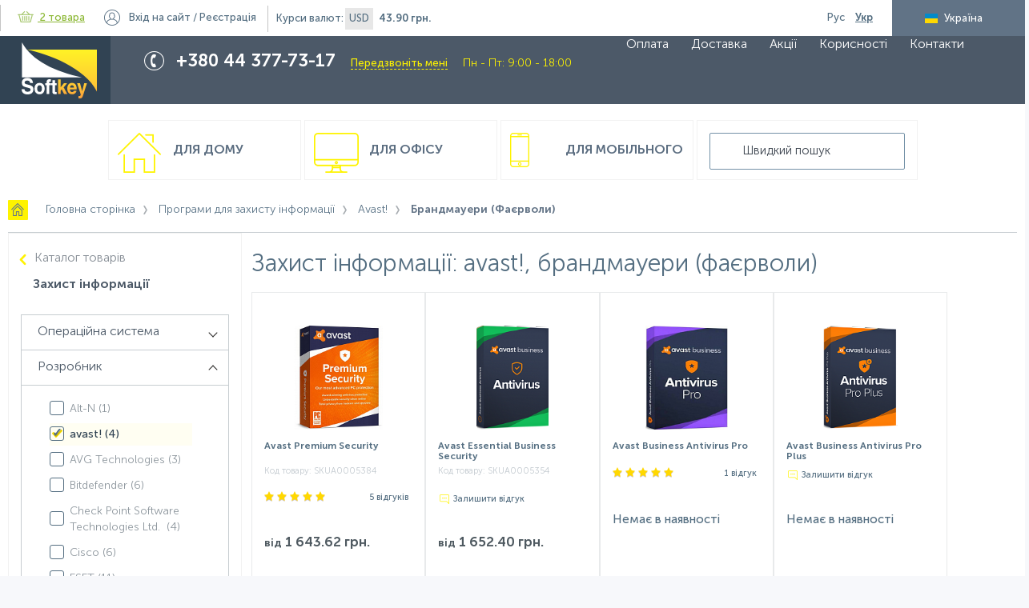

--- FILE ---
content_type: text/html; charset=UTF-8
request_url: https://www.softkey.ua/ua/catalog/data_protection/filter/developer-is-avast/categories-is-firewall/
body_size: 19955
content:
<!doctype html>
<html class="no-js" lang="ua">
    <head>
        <meta charset="utf-8">
        <meta http-equiv="x-ua-compatible" content="ie=edge">
        <title>Захист інформації: avast!, брандмауери (фаєрволи) - купити ліцензійне програмне забезпечення. Softkey.ua</title>
        <meta name="viewport" content="width=device-width, initial-scale=1">
        <link rel='shortcut icon' href='/favicon.ico'/>
        <link rel='shortcut icon' href=/favicon.svg sizes="any" type="image/svg+xml">

        <link rel="alternate" hreflang="ru-ua" href="https://www.softkey.ua/catalog/data_protection/filter/developer-is-avast/categories-is-firewall/" />
        <link rel="alternate" hreflang="uk-ua" href="https://www.softkey.ua/ua/catalog/data_protection/filter/developer-is-avast/categories-is-firewall/" />
        <meta http-equiv="Content-Type" content="text/html; charset=UTF-8" />
<meta name="robots" content="index, follow" />
<meta name="keywords" content="Захист інформації: avast!, брандмауери (фаєрволи) - купити ліцензійне програмне забезпечення. Softkey.ua" />
<meta name="description" content="Захист інформації: avast!, брандмауери (фаєрволи) ➥ в інтернет-магазині ліцензійного програмного забезпечення СОФТКЕЙ ЮА. ☎ 38 (044) -377-73-17. Сертифіковані фахівці, встановлення та налаштування ПЗ, технічна підтримка" />
<script type="text/javascript" data-skip-moving="true">(function(w, d, n) {var cl = "bx-core";var ht = d.documentElement;var htc = ht ? ht.className : undefined;if (htc === undefined || htc.indexOf(cl) !== -1){return;}var ua = n.userAgent;if (/(iPad;)|(iPhone;)/i.test(ua)){cl += " bx-ios";}else if (/Android/i.test(ua)){cl += " bx-android";}cl += (/(ipad|iphone|android|mobile|touch)/i.test(ua) ? " bx-touch" : " bx-no-touch");cl += w.devicePixelRatio && w.devicePixelRatio >= 2? " bx-retina": " bx-no-retina";var ieVersion = -1;if (/AppleWebKit/.test(ua)){cl += " bx-chrome";}else if ((ieVersion = getIeVersion()) > 0){cl += " bx-ie bx-ie" + ieVersion;if (ieVersion > 7 && ieVersion < 10 && !isDoctype()){cl += " bx-quirks";}}else if (/Opera/.test(ua)){cl += " bx-opera";}else if (/Gecko/.test(ua)){cl += " bx-firefox";}if (/Macintosh/i.test(ua)){cl += " bx-mac";}ht.className = htc ? htc + " " + cl : cl;function isDoctype(){if (d.compatMode){return d.compatMode == "CSS1Compat";}return d.documentElement && d.documentElement.clientHeight;}function getIeVersion(){if (/Opera/i.test(ua) || /Webkit/i.test(ua) || /Firefox/i.test(ua) || /Chrome/i.test(ua)){return -1;}var rv = -1;if (!!(w.MSStream) && !(w.ActiveXObject) && ("ActiveXObject" in w)){rv = 11;}else if (!!d.documentMode && d.documentMode >= 10){rv = 10;}else if (!!d.documentMode && d.documentMode >= 9){rv = 9;}else if (d.attachEvent && !/Opera/.test(ua)){rv = 8;}if (rv == -1 || rv == 8){var re;if (n.appName == "Microsoft Internet Explorer"){re = new RegExp("MSIE ([0-9]+[\.0-9]*)");if (re.exec(ua) != null){rv = parseFloat(RegExp.$1);}}else if (n.appName == "Netscape"){rv = 11;re = new RegExp("Trident/.*rv:([0-9]+[\.0-9]*)");if (re.exec(ua) != null){rv = parseFloat(RegExp.$1);}}}return rv;}})(window, document, navigator);</script>


<link href="/bitrix/js/ui/fonts/opensans/ui.font.opensans.min.css?16348470352409" type="text/css"  rel="stylesheet" />
<link href="/bitrix/js/main/popup/dist/main.popup.bundle.min.css?163484687523420" type="text/css"  rel="stylesheet" />
<link href="/bitrix/js/main/core/css/core_date.min.css?16348444439834" type="text/css"  rel="stylesheet" />
<link href="/local/components/webvision/catalog.smart.filter.seo/templates/.default/style.min.css?153545011015260" type="text/css"  rel="stylesheet" />
<link href="/local/templates/main/js/lib/flipclock/flipclock.min.css?16964222557696" type="text/css"  data-template-style="true"  rel="stylesheet" />
<link href="/local/templates/main/css/stacktable.min.css?1542213262426" type="text/css"  data-template-style="true"  rel="stylesheet" />
<link href="/local/templates/main/css/loader.min.css?15354501102529" type="text/css"  data-template-style="true"  rel="stylesheet" />
<link href="/local/templates/main/components/webvision/search.title/main/style.min.css?1535450110198" type="text/css"  data-template-style="true"  rel="stylesheet" />
<link href="/local/templates/main/styles.css?1759304200215387" type="text/css"  data-template-style="true"  rel="stylesheet" />
<link href="/local/templates/main/template_styles.css?1759240157159972" type="text/css"  data-template-style="true"  rel="stylesheet" />
<link href="/local/templates/main/css/validate.min.css?154020843334114" type="text/css"  data-template-style="true"  rel="stylesheet" />
<link href="/local/templates/main/css/fix.css?164087349413169" type="text/css"  data-template-style="true"  rel="stylesheet" />







<meta property="ya:interaction" content="XML_FORM" />
<meta property="ya:interaction:url" content="https://www.softkey.ua/ua/catalog/data_protection/filter/developer-is-avast/categories-is-firewall/?mode=xml" />



<!--<meta property="fb:app_id" content="--><!--" />-->
<meta property="og:locale" content="ru_UA" />
<meta property="og:locale:alternate" content="uk_UA" />
<meta property="og:site_name" content="SOFTKEY UA">
<meta property="og:title" content="Захист інформації: avast!, брандмауери (фаєрволи) - купити ліцензійне програмне забезпечення. Softkey.ua" />
<meta property="og:description" content="Захист інформації: avast!, брандмауери (фаєрволи) ➥ в інтернет-магазині ліцензійного програмного забезпечення СОФТКЕЙ ЮА. ☎ 38 (044) -377-73-17. Сертифіковані фахівці, встановлення та налаштування ПЗ, технічна підтримка" />
<meta property="og:url" content="https://www.softkey.ua/ua/catalog/data_protection/filter/developer-is-avast/categories-is-firewall/" />


                <meta name="google-site-verification" content="mAOfyjyfwL2cBEPjUSxFzQCQY7-24-0NpHwRljqmudU" />
<!-- Meta Pixel Code -->
<script data-skip-moving="true">
!function(f,b,e,v,n,t,s)
{if(f.fbq)return;n=f.fbq=function(){n.callMethod?
n.callMethod.apply(n,arguments):n.queue.push(arguments)};
if(!f._fbq)f._fbq=n;n.push=n;n.loaded=!0;n.version='2.0';
n.queue=[];t=b.createElement(e);t.async=!0;
t.src=v;s=b.getElementsByTagName(e)[0];
s.parentNode.insertBefore(t,s)}(window, document,'script',
'https://connect.facebook.net/en_US/fbevents.js');
fbq('init', '295388307647763');
fbq('track', 'PageView');
</script>
<noscript><img height="1" width="1" style="display:none"
src="https://www.facebook.com/tr?id=295388307647763&ev=PageView&noscript=1"
/></noscript>
<!-- End Meta Pixel Code -->
    </head>
<body class="main-page">
    <!-- Loader  -->
    <div id="main_loader" class="bg-loader" style="display: none">
        <div class="spinner">
            <span class="ball_1 spinner_ball"></span>
            <span class="ball_2 spinner_ball"></span>
            <span class="ball_3 spinner_ball"></span>
        </div>
    </div>
    <!-- Loader - end -->
<!-- Google tag (gtag.js) -->
<!--tawk.to-->
<!--Start of Tawk.to Script-->
<!--End of Tawk.to Script-->

<!--  -->
    <!-- BEGIN JIVOSITE CODE {literal} -->
    <!-- -->
    <!-- {/literal} END JIVOSITE CODE -->
<!-- 
<!--[if lt IE 8]>
<p class="browserupgrade">You are using an <strong>outdated</strong> browser. Please <a href="http://browsehappy.com/">upgrade
    your browser</a> to improve your experience.</p>
<![endif]-->
<div class="container clearfix">
    <!--header-->
    <header class="page-header catalog-page">
        <ul class="top-menu clearfix">
            <li class="hidden_mobile">Інтернет-супермаркет програмного та апаратного забезпечення</li>
                
<li id="small_basket_block" class="bx-basket">
    <a class="basket" id="header_basket_link" href="/ua/personal/order/make/">
        <span class="icon"></span>
        <!--'start_frame_cache_FKauiI'-->2 товара<!--'end_frame_cache_FKauiI'-->    </a>

                        <!--'start_frame_cache_Oxh3Ep'-->                <c class="hidden_mobile"><strong>0 грн.</strong></c>
            <!--'end_frame_cache_Oxh3Ep'-->            </li>


	<li id="auth_block" class="login">
        <!--'start_frame_cache_auth_block'-->                            <a id="login_btn" href="javascript:void(0)">Вхід<span class="hidden_mobile"> на сайт</span></a>
                /
                <a id="register_btn" href="javascript:void(0)">Реєстрація</a>
                    <!--'end_frame_cache_auth_block'-->    </li>

                
<li id="currency_block" class="currency hidden_mobile">Курси валют:
    <!--'start_frame_cache_8HIGCj'-->        <div class="one_items_currency">USD</div>
        <strong>43.90 грн.</strong>
    <!--'end_frame_cache_8HIGCj'--></li>
                        <li id="lang_switcher" class="other-lang _hide">
                                    <a href="/catalog/data_protection/filter/developer-is-avast/categories-is-firewall/"
                       class="lang ru-lang ">
                        <span>Рус</span>
                    </a>
                                    <a href="javascript:void(0)"
                       class="lang ua-lang active">
                        <span>Укр</span>
                    </a>
                            </li>

            <li class="country hidden_mobile disabled" id="country_selector">
                <span class="ua">Україна</span>
            </li>
        </ul>
        <a href="javascript:void(0)" id="show_mob_top_menu">
            <div class="menu_mobile">
                <i class="fa fa-bars" aria-hidden="true"></i>
            </div>
        </a>
        <div class="middle-menu">
            <!--            <div class="wrap">-->
            <a class="logo" href="/ua/" id="to catalog"></a>
            <div class="phone-block">
                <div class="phone-wrap">
                    <div>
 <span style="color: #ffffff;">+380 44 377-73-17 </span>
</div>
<a href="javascript:void(0)" id="call_me">Передзвоніть мені</a>
<div class="time_worcks">Пн - Пт: 9:00 - 18:00</div>                </div>
            </div>
            <div class="call-center hidden_mobile">
                <div class="call-center-wrap">
                    Графік call-центру <br>
інтернет-магазина <br>
<span>Пн - Пт: 9:00 - 18:00</span>                </div>
            </div>
            

    <ul class="main-menu hidden_mobile">
                                    <li>
                    <a href="/ua/about/payment/">
                        Оплата                    </a>
                </li>
                                                <li>
                    <a href="/ua/about/delivery/">
                        Доставка                    </a>
                </li>
                                                <li>
                    <a href="/ua/actions/">
                        Акції                    </a>
                </li>
                                                <li>
                    <a href="/ua/useful/">
                        Корисності                    </a>
                </li>
                                                <li>
                    <a href="/ua/about/contacts/">
                        Контакти                    </a>
                </li>
                        </ul>
            <!--         </div>-->
        </div>
        <div class="wrap">
            <div class="bottom-menu">
                <a href="/ua/catalog/type/home/" class="col bottom-menu-house ">
    Для дому
</a>
<a href="/ua/catalog/type/office/" class="col bottom-menu-pc ">
    Для офісу
</a>
<a href="/ua/catalog/type/mobile/" class="col bottom-menu-mob ">
    Для мобільного
</a>                    <div class="results_search_box" id="searchbox">
        <form action="/ua/catalog/" class="search-block">
            <div class="search-form-wrap">
                <input id="title-search-input" type="text" name="q" value="" autocomplete="off" placeholder="Швидкий пошук"/>
            </div>
        </form>
        <div id="search"></div>
    </div>
            </div>

                            <nav class="breadcrumbs"><ul><li itemscope itemtype="http://data-vocabulary.org/Breadcrumb">
                <a class="bc-home" href="/ua/" 
                title="Головна сторінка" itemprop="url">
                <span  itemprop="title">Головна сторінка</span></a></li><li itemscope itemtype="http://data-vocabulary.org/Breadcrumb">
                <a  href="/ua/catalog/data_protection/" 
                title="Програми для захисту інформації" itemprop="url">
                <span  itemprop="title">Програми для захисту інформації</span></a></li><li itemscope itemtype="http://data-vocabulary.org/Breadcrumb">
                <a  href="/ua/catalog/data_protection/" 
                title="Avast!" itemprop="url">
                <span  itemprop="title">Avast!</span></a></li><li itemscope itemtype="http://data-vocabulary.org/Breadcrumb">
                                <span itemprop="title">Брандмауери (Фаєрволи)</span>
                                <meta content="https://www.softkey.ua/ua/catalog/data_protection/filter/developer-is-avast/categories-is-firewall/" itemprop="url">
                            </li></ul></nav>                    </div>
    </header>
    <!--header-->
    <div class="wrap" id="ajax-wrap">
<div class="left-col hidden_tablet_sidebar">
<!--'start_frame_cache_YckTWv'-->
<div class="bx-filter  ">
	<div class="bx-filter-section container-fluid">
		<div class="row-back">
			<a href="/ua/catalog/">Каталог товарiв</a>
		</div>
		<div class="row">
			<div class="bx-filter-title">Захист інформації</div>
		</div>
		
		<form name="_form" action="/ua/catalog/data_protection/filter/developer-is-avast/categories-is-firewall/" method="get" class="smartfilter">
						<div class="row" id='filter'>
				                                        <div class="relative-filtres">
					<div style="display: none" class="col-lg-12 bx-filter-parameters-box ">
						<span class="bx-filter-container-modef"></span>
						<div class="bx-filter-parameters-box-title" onclick="smartFilter.hideFilterProps(this)">
							<span class="bx-filter-parameters-box-hint">
                                                                Тип категорії                                								<i class="arrow arrow-down"></i>
							</span>
						</div>

						<div class="bx-filter-block" data-role="bx_filter_block">
							<div class="bx-filter-parameters-box-container">
																										<div class="checkbox">
											<input
														type="checkbox"
														value="Y"
														name="arrMainFilter_340_1909853392"
														id="arrMainFilter_340_1909853392"
																																										onclick="smartFilter.click(this)"
											/>
											<label data-role="label_arrMainFilter_340_1909853392" class="bx-filter-param-label " for="arrMainFilter_340_1909853392">
                                                                                                <span class="bx-filter-input-checkbox">
                                                    <span class="bx-filter-param-text" title="Для дома">Для дома&nbsp;(<span data-role="count_arrMainFilter_340_1909853392">1</span>)</span>
												</span>
											</label>

											<div class="tooltip-info" >
												<a class="button view-button-info" href="javascript:void(0)">Показати<span></span></a>
												<span class="close-tooltip-info"
												onclick="$(this).closest('.checkbox').removeClass('tooltip_activ');
												">×</span>
											</div>

										</div>
																			<div class="checkbox">
											<input
														type="checkbox"
														value="Y"
														name="arrMainFilter_340_1951492866"
														id="arrMainFilter_340_1951492866"
																																										onclick="smartFilter.click(this)"
											/>
											<label data-role="label_arrMainFilter_340_1951492866" class="bx-filter-param-label " for="arrMainFilter_340_1951492866">
                                                                                                <span class="bx-filter-input-checkbox">
                                                    <span class="bx-filter-param-text" title="Для офиса">Для офиса&nbsp;(<span data-role="count_arrMainFilter_340_1951492866">3</span>)</span>
												</span>
											</label>

											<div class="tooltip-info" >
												<a class="button view-button-info" href="javascript:void(0)">Показати<span></span></a>
												<span class="close-tooltip-info"
												onclick="$(this).closest('.checkbox').removeClass('tooltip_activ');
												">×</span>
											</div>

										</div>
																							</div>
							<div style="clear: both"></div>
						</div>
					</div>
					</div> 
				                                        <div class="relative-filtres">
					<div  class="col-lg-12 bx-filter-parameters-box ">
						<span class="bx-filter-container-modef"></span>
						<div class="bx-filter-parameters-box-title" onclick="smartFilter.hideFilterProps(this)">
							<span class="bx-filter-parameters-box-hint">
                                                                Операційна система                                								<i class="arrow arrow-down"></i>
							</span>
						</div>

						<div class="bx-filter-block" data-role="bx_filter_block">
							<div class="bx-filter-parameters-box-container">
																										<div class="checkbox">
											<input
														type="checkbox"
														value="Y"
														name="arrMainFilter_214_2520684170"
														id="arrMainFilter_214_2520684170"
																																										onclick="smartFilter.click(this)"
											/>
											<label data-role="label_arrMainFilter_214_2520684170" class="bx-filter-param-label " for="arrMainFilter_214_2520684170">
                                                                                                <span class="bx-filter-input-checkbox">
                                                    <span class="bx-filter-param-text" title="Mac OS">Mac OS&nbsp;(<span data-role="count_arrMainFilter_214_2520684170">3</span>)</span>
												</span>
											</label>

											<div class="tooltip-info" >
												<a class="button view-button-info" href="javascript:void(0)">Показати<span></span></a>
												<span class="close-tooltip-info"
												onclick="$(this).closest('.checkbox').removeClass('tooltip_activ');
												">×</span>
											</div>

										</div>
																			<div class="checkbox">
											<input
														type="checkbox"
														value="Y"
														name="arrMainFilter_214_3778651676"
														id="arrMainFilter_214_3778651676"
																																										onclick="smartFilter.click(this)"
											/>
											<label data-role="label_arrMainFilter_214_3778651676" class="bx-filter-param-label " for="arrMainFilter_214_3778651676">
                                                                                                <span class="bx-filter-input-checkbox">
                                                    <span class="bx-filter-param-text" title="Windows">Windows&nbsp;(<span data-role="count_arrMainFilter_214_3778651676">4</span>)</span>
												</span>
											</label>

											<div class="tooltip-info" >
												<a class="button view-button-info" href="javascript:void(0)">Показати<span></span></a>
												<span class="close-tooltip-info"
												onclick="$(this).closest('.checkbox').removeClass('tooltip_activ');
												">×</span>
											</div>

										</div>
																							</div>
							<div style="clear: both"></div>
						</div>
					</div>
					</div> 
				                                        <div class="relative-filtres">
					<div  class="col-lg-12 bx-filter-parameters-box bx-active">
						<span class="bx-filter-container-modef"></span>
						<div class="bx-filter-parameters-box-title" onclick="smartFilter.hideFilterProps(this)">
							<span class="bx-filter-parameters-box-hint">
                                                                Розробник                                								<i class="arrow arrow-up"></i>
							</span>
						</div>

						<div class="bx-filter-block" data-role="bx_filter_block">
							<div class="bx-filter-parameters-box-container">
																										<div class="checkbox">
											<input
														type="checkbox"
														value="Y"
														name="arrMainFilter_351_2672382687"
														id="arrMainFilter_351_2672382687"
																																										onclick="smartFilter.click(this)"
											/>
											<label data-role="label_arrMainFilter_351_2672382687" class="bx-filter-param-label " for="arrMainFilter_351_2672382687">
                                                                                                <span class="bx-filter-input-checkbox">
                                                    <span class="bx-filter-param-text" title="Alt-N">Alt-N&nbsp;(<span data-role="count_arrMainFilter_351_2672382687">1</span>)</span>
												</span>
											</label>

											<div class="tooltip-info" >
												<a class="button view-button-info" href="javascript:void(0)">Показати<span></span></a>
												<span class="close-tooltip-info"
												onclick="$(this).closest('.checkbox').removeClass('tooltip_activ');
												">×</span>
											</div>

										</div>
																			<div class="checkbox">
											<input
														type="checkbox"
														value="Y"
														name="arrMainFilter_351_4048900872"
														id="arrMainFilter_351_4048900872"
														checked="checked"																												onclick="smartFilter.click(this)"
											/>
											<label data-role="label_arrMainFilter_351_4048900872" class="bx-filter-param-label " for="arrMainFilter_351_4048900872">
                                                                                                <span class="bx-filter-input-checkbox">
                                                    <span class="bx-filter-param-text" title="avast!">avast!&nbsp;(<span data-role="count_arrMainFilter_351_4048900872">4</span>)</span>
												</span>
											</label>

											<div class="tooltip-info" >
												<a class="button view-button-info" href="javascript:void(0)">Показати<span></span></a>
												<span class="close-tooltip-info"
												onclick="$(this).closest('.checkbox').removeClass('tooltip_activ');
												">×</span>
											</div>

										</div>
																			<div class="checkbox">
											<input
														type="checkbox"
														value="Y"
														name="arrMainFilter_351_2253546398"
														id="arrMainFilter_351_2253546398"
																																										onclick="smartFilter.click(this)"
											/>
											<label data-role="label_arrMainFilter_351_2253546398" class="bx-filter-param-label " for="arrMainFilter_351_2253546398">
                                                                                                <span class="bx-filter-input-checkbox">
                                                    <span class="bx-filter-param-text" title="AVG Technologies">AVG Technologies&nbsp;(<span data-role="count_arrMainFilter_351_2253546398">3</span>)</span>
												</span>
											</label>

											<div class="tooltip-info" >
												<a class="button view-button-info" href="javascript:void(0)">Показати<span></span></a>
												<span class="close-tooltip-info"
												onclick="$(this).closest('.checkbox').removeClass('tooltip_activ');
												">×</span>
											</div>

										</div>
																			<div class="checkbox">
											<input
														type="checkbox"
														value="Y"
														name="arrMainFilter_351_1537301491"
														id="arrMainFilter_351_1537301491"
																																										onclick="smartFilter.click(this)"
											/>
											<label data-role="label_arrMainFilter_351_1537301491" class="bx-filter-param-label " for="arrMainFilter_351_1537301491">
                                                                                                <span class="bx-filter-input-checkbox">
                                                    <span class="bx-filter-param-text" title="Bitdefender">Bitdefender&nbsp;(<span data-role="count_arrMainFilter_351_1537301491">6</span>)</span>
												</span>
											</label>

											<div class="tooltip-info" >
												<a class="button view-button-info" href="javascript:void(0)">Показати<span></span></a>
												<span class="close-tooltip-info"
												onclick="$(this).closest('.checkbox').removeClass('tooltip_activ');
												">×</span>
											</div>

										</div>
																			<div class="checkbox">
											<input
														type="checkbox"
														value="Y"
														name="arrMainFilter_351_528284906"
														id="arrMainFilter_351_528284906"
																																										onclick="smartFilter.click(this)"
											/>
											<label data-role="label_arrMainFilter_351_528284906" class="bx-filter-param-label " for="arrMainFilter_351_528284906">
                                                                                                <span class="bx-filter-input-checkbox">
                                                    <span class="bx-filter-param-text" title="Check Point Software Technologies Ltd. ">Check Point Software Technologies Ltd. &nbsp;(<span data-role="count_arrMainFilter_351_528284906">4</span>)</span>
												</span>
											</label>

											<div class="tooltip-info" >
												<a class="button view-button-info" href="javascript:void(0)">Показати<span></span></a>
												<span class="close-tooltip-info"
												onclick="$(this).closest('.checkbox').removeClass('tooltip_activ');
												">×</span>
											</div>

										</div>
																			<div class="checkbox">
											<input
														type="checkbox"
														value="Y"
														name="arrMainFilter_351_2767106744"
														id="arrMainFilter_351_2767106744"
																																										onclick="smartFilter.click(this)"
											/>
											<label data-role="label_arrMainFilter_351_2767106744" class="bx-filter-param-label " for="arrMainFilter_351_2767106744">
                                                                                                <span class="bx-filter-input-checkbox">
                                                    <span class="bx-filter-param-text" title="Cisco">Cisco&nbsp;(<span data-role="count_arrMainFilter_351_2767106744">6</span>)</span>
												</span>
											</label>

											<div class="tooltip-info" >
												<a class="button view-button-info" href="javascript:void(0)">Показати<span></span></a>
												<span class="close-tooltip-info"
												onclick="$(this).closest('.checkbox').removeClass('tooltip_activ');
												">×</span>
											</div>

										</div>
																			<div class="checkbox">
											<input
														type="checkbox"
														value="Y"
														name="arrMainFilter_351_1733079363"
														id="arrMainFilter_351_1733079363"
																																										onclick="smartFilter.click(this)"
											/>
											<label data-role="label_arrMainFilter_351_1733079363" class="bx-filter-param-label " for="arrMainFilter_351_1733079363">
                                                                                                <span class="bx-filter-input-checkbox">
                                                    <span class="bx-filter-param-text" title="ESET">ESET&nbsp;(<span data-role="count_arrMainFilter_351_1733079363">11</span>)</span>
												</span>
											</label>

											<div class="tooltip-info" >
												<a class="button view-button-info" href="javascript:void(0)">Показати<span></span></a>
												<span class="close-tooltip-info"
												onclick="$(this).closest('.checkbox').removeClass('tooltip_activ');
												">×</span>
											</div>

										</div>
																			<div class="checkbox">
											<input
														type="checkbox"
														value="Y"
														name="arrMainFilter_351_2518243396"
														id="arrMainFilter_351_2518243396"
																																										onclick="smartFilter.click(this)"
											/>
											<label data-role="label_arrMainFilter_351_2518243396" class="bx-filter-param-label " for="arrMainFilter_351_2518243396">
                                                                                                <span class="bx-filter-input-checkbox">
                                                    <span class="bx-filter-param-text" title="Fortinet">Fortinet&nbsp;(<span data-role="count_arrMainFilter_351_2518243396">14</span>)</span>
												</span>
											</label>

											<div class="tooltip-info" >
												<a class="button view-button-info" href="javascript:void(0)">Показати<span></span></a>
												<span class="close-tooltip-info"
												onclick="$(this).closest('.checkbox').removeClass('tooltip_activ');
												">×</span>
											</div>

										</div>
																			<div class="checkbox">
											<input
														type="checkbox"
														value="Y"
														name="arrMainFilter_351_2535111181"
														id="arrMainFilter_351_2535111181"
																																										onclick="smartFilter.click(this)"
											/>
											<label data-role="label_arrMainFilter_351_2535111181" class="bx-filter-param-label " for="arrMainFilter_351_2535111181">
                                                                                                <span class="bx-filter-input-checkbox">
                                                    <span class="bx-filter-param-text" title="Greywizard">Greywizard&nbsp;(<span data-role="count_arrMainFilter_351_2535111181">1</span>)</span>
												</span>
											</label>

											<div class="tooltip-info" >
												<a class="button view-button-info" href="javascript:void(0)">Показати<span></span></a>
												<span class="close-tooltip-info"
												onclick="$(this).closest('.checkbox').removeClass('tooltip_activ');
												">×</span>
											</div>

										</div>
																			<div class="checkbox">
											<input
														type="checkbox"
														value="Y"
														name="arrMainFilter_351_232088399"
														id="arrMainFilter_351_232088399"
																																										onclick="smartFilter.click(this)"
											/>
											<label data-role="label_arrMainFilter_351_232088399" class="bx-filter-param-label " for="arrMainFilter_351_232088399">
                                                                                                <span class="bx-filter-input-checkbox">
                                                    <span class="bx-filter-param-text" title="Keenetic">Keenetic&nbsp;(<span data-role="count_arrMainFilter_351_232088399">1</span>)</span>
												</span>
											</label>

											<div class="tooltip-info" >
												<a class="button view-button-info" href="javascript:void(0)">Показати<span></span></a>
												<span class="close-tooltip-info"
												onclick="$(this).closest('.checkbox').removeClass('tooltip_activ');
												">×</span>
											</div>

										</div>
																			<div class="checkbox">
											<input
														type="checkbox"
														value="Y"
														name="arrMainFilter_351_3484748419"
														id="arrMainFilter_351_3484748419"
																																										onclick="smartFilter.click(this)"
											/>
											<label data-role="label_arrMainFilter_351_3484748419" class="bx-filter-param-label " for="arrMainFilter_351_3484748419">
                                                                                                <span class="bx-filter-input-checkbox">
                                                    <span class="bx-filter-param-text" title="Kerio Technologies Inc">Kerio Technologies Inc&nbsp;(<span data-role="count_arrMainFilter_351_3484748419">1</span>)</span>
												</span>
											</label>

											<div class="tooltip-info" >
												<a class="button view-button-info" href="javascript:void(0)">Показати<span></span></a>
												<span class="close-tooltip-info"
												onclick="$(this).closest('.checkbox').removeClass('tooltip_activ');
												">×</span>
											</div>

										</div>
																			<div class="checkbox">
											<input
														type="checkbox"
														value="Y"
														name="arrMainFilter_351_1676148130"
														id="arrMainFilter_351_1676148130"
																																										onclick="smartFilter.click(this)"
											/>
											<label data-role="label_arrMainFilter_351_1676148130" class="bx-filter-param-label " for="arrMainFilter_351_1676148130">
                                                                                                <span class="bx-filter-input-checkbox">
                                                    <span class="bx-filter-param-text" title="McAfee">McAfee&nbsp;(<span data-role="count_arrMainFilter_351_1676148130">1</span>)</span>
												</span>
											</label>

											<div class="tooltip-info" >
												<a class="button view-button-info" href="javascript:void(0)">Показати<span></span></a>
												<span class="close-tooltip-info"
												onclick="$(this).closest('.checkbox').removeClass('tooltip_activ');
												">×</span>
											</div>

										</div>
																			<div class="checkbox">
											<input
														type="checkbox"
														value="Y"
														name="arrMainFilter_351_3709637926"
														id="arrMainFilter_351_3709637926"
																																										onclick="smartFilter.click(this)"
											/>
											<label data-role="label_arrMainFilter_351_3709637926" class="bx-filter-param-label " for="arrMainFilter_351_3709637926">
                                                                                                <span class="bx-filter-input-checkbox">
                                                    <span class="bx-filter-param-text" title="Sophos">Sophos&nbsp;(<span data-role="count_arrMainFilter_351_3709637926">3</span>)</span>
												</span>
											</label>

											<div class="tooltip-info" >
												<a class="button view-button-info" href="javascript:void(0)">Показати<span></span></a>
												<span class="close-tooltip-info"
												onclick="$(this).closest('.checkbox').removeClass('tooltip_activ');
												">×</span>
											</div>

										</div>
																			<div class="checkbox">
											<input
														type="checkbox"
														value="Y"
														name="arrMainFilter_351_1750422342"
														id="arrMainFilter_351_1750422342"
																																										onclick="smartFilter.click(this)"
											/>
											<label data-role="label_arrMainFilter_351_1750422342" class="bx-filter-param-label " for="arrMainFilter_351_1750422342">
                                                                                                <span class="bx-filter-input-checkbox">
                                                    <span class="bx-filter-param-text" title="Symantec">Symantec&nbsp;(<span data-role="count_arrMainFilter_351_1750422342">8</span>)</span>
												</span>
											</label>

											<div class="tooltip-info" >
												<a class="button view-button-info" href="javascript:void(0)">Показати<span></span></a>
												<span class="close-tooltip-info"
												onclick="$(this).closest('.checkbox').removeClass('tooltip_activ');
												">×</span>
											</div>

										</div>
																			<div class="checkbox">
											<input
														type="checkbox"
														value="Y"
														name="arrMainFilter_351_2167862899"
														id="arrMainFilter_351_2167862899"
																																										onclick="smartFilter.click(this)"
											/>
											<label data-role="label_arrMainFilter_351_2167862899" class="bx-filter-param-label " for="arrMainFilter_351_2167862899">
                                                                                                <span class="bx-filter-input-checkbox">
                                                    <span class="bx-filter-param-text" title="Trend Micro">Trend Micro&nbsp;(<span data-role="count_arrMainFilter_351_2167862899">1</span>)</span>
												</span>
											</label>

											<div class="tooltip-info" >
												<a class="button view-button-info" href="javascript:void(0)">Показати<span></span></a>
												<span class="close-tooltip-info"
												onclick="$(this).closest('.checkbox').removeClass('tooltip_activ');
												">×</span>
											</div>

										</div>
																			<div class="checkbox">
											<input
														type="checkbox"
														value="Y"
														name="arrMainFilter_351_1315242063"
														id="arrMainFilter_351_1315242063"
																																										onclick="smartFilter.click(this)"
											/>
											<label data-role="label_arrMainFilter_351_1315242063" class="bx-filter-param-label " for="arrMainFilter_351_1315242063">
                                                                                                <span class="bx-filter-input-checkbox">
                                                    <span class="bx-filter-param-text" title="Zillya">Zillya&nbsp;(<span data-role="count_arrMainFilter_351_1315242063">3</span>)</span>
												</span>
											</label>

											<div class="tooltip-info" >
												<a class="button view-button-info" href="javascript:void(0)">Показати<span></span></a>
												<span class="close-tooltip-info"
												onclick="$(this).closest('.checkbox').removeClass('tooltip_activ');
												">×</span>
											</div>

										</div>
																							</div>
							<div style="clear: both"></div>
						</div>
					</div>
					</div> 
				                                        <div class="relative-filtres">
					<div  class="col-lg-12 bx-filter-parameters-box ">
						<span class="bx-filter-container-modef"></span>
						<div class="bx-filter-parameters-box-title" onclick="smartFilter.hideFilterProps(this)">
							<span class="bx-filter-parameters-box-hint">
                                                                Призначення                                								<i class="arrow arrow-down"></i>
							</span>
						</div>

						<div class="bx-filter-block" data-role="bx_filter_block">
							<div class="bx-filter-parameters-box-container">
																										<div class="checkbox">
											<input
														type="checkbox"
														value="Y"
														name="arrMainFilter_356_3805302595"
														id="arrMainFilter_356_3805302595"
																																										onclick="smartFilter.click(this)"
											/>
											<label data-role="label_arrMainFilter_356_3805302595" class="bx-filter-param-label " for="arrMainFilter_356_3805302595">
                                                                                                <span class="bx-filter-input-checkbox">
                                                    <span class="bx-filter-param-text" title="для домашнього використання">для домашнього використання&nbsp;(<span data-role="count_arrMainFilter_356_3805302595">1</span>)</span>
												</span>
											</label>

											<div class="tooltip-info" >
												<a class="button view-button-info" href="javascript:void(0)">Показати<span></span></a>
												<span class="close-tooltip-info"
												onclick="$(this).closest('.checkbox').removeClass('tooltip_activ');
												">×</span>
											</div>

										</div>
																			<div class="checkbox">
											<input
														type="checkbox"
														value="Y"
														name="arrMainFilter_356_196340342"
														id="arrMainFilter_356_196340342"
																																										onclick="smartFilter.click(this)"
											/>
											<label data-role="label_arrMainFilter_356_196340342" class="bx-filter-param-label " for="arrMainFilter_356_196340342">
                                                                                                <span class="bx-filter-input-checkbox">
                                                    <span class="bx-filter-param-text" title="для комерційних організацій">для комерційних організацій&nbsp;(<span data-role="count_arrMainFilter_356_196340342">4</span>)</span>
												</span>
											</label>

											<div class="tooltip-info" >
												<a class="button view-button-info" href="javascript:void(0)">Показати<span></span></a>
												<span class="close-tooltip-info"
												onclick="$(this).closest('.checkbox').removeClass('tooltip_activ');
												">×</span>
											</div>

										</div>
																							</div>
							<div style="clear: both"></div>
						</div>
					</div>
					</div> 
				                                        <div class="relative-filtres">
					<div  class="col-lg-12 bx-filter-parameters-box ">
						<span class="bx-filter-container-modef"></span>
						<div class="bx-filter-parameters-box-title" onclick="smartFilter.hideFilterProps(this)">
							<span class="bx-filter-parameters-box-hint">
                                                                Тип пристроїв                                								<i class="arrow arrow-down"></i>
							</span>
						</div>

						<div class="bx-filter-block" data-role="bx_filter_block">
							<div class="bx-filter-parameters-box-container">
																										<div class="checkbox">
											<input
														type="checkbox"
														value="Y"
														name="arrMainFilter_357_2077826809"
														id="arrMainFilter_357_2077826809"
																																										onclick="smartFilter.click(this)"
											/>
											<label data-role="label_arrMainFilter_357_2077826809" class="bx-filter-param-label " for="arrMainFilter_357_2077826809">
                                                                                                <span class="bx-filter-input-checkbox">
                                                    <span class="bx-filter-param-text" title="персональний комп'ютер">персональний комп'ютер&nbsp;(<span data-role="count_arrMainFilter_357_2077826809">4</span>)</span>
												</span>
											</label>

											<div class="tooltip-info" >
												<a class="button view-button-info" href="javascript:void(0)">Показати<span></span></a>
												<span class="close-tooltip-info"
												onclick="$(this).closest('.checkbox').removeClass('tooltip_activ');
												">×</span>
											</div>

										</div>
																			<div class="checkbox">
											<input
														type="checkbox"
														value="Y"
														name="arrMainFilter_357_3949331304"
														id="arrMainFilter_357_3949331304"
																																										onclick="smartFilter.click(this)"
											/>
											<label data-role="label_arrMainFilter_357_3949331304" class="bx-filter-param-label " for="arrMainFilter_357_3949331304">
                                                                                                <span class="bx-filter-input-checkbox">
                                                    <span class="bx-filter-param-text" title="поштові сервера">поштові сервера&nbsp;(<span data-role="count_arrMainFilter_357_3949331304">2</span>)</span>
												</span>
											</label>

											<div class="tooltip-info" >
												<a class="button view-button-info" href="javascript:void(0)">Показати<span></span></a>
												<span class="close-tooltip-info"
												onclick="$(this).closest('.checkbox').removeClass('tooltip_activ');
												">×</span>
											</div>

										</div>
																			<div class="checkbox">
											<input
														type="checkbox"
														value="Y"
														name="arrMainFilter_357_346701515"
														id="arrMainFilter_357_346701515"
																																										onclick="smartFilter.click(this)"
											/>
											<label data-role="label_arrMainFilter_357_346701515" class="bx-filter-param-label " for="arrMainFilter_357_346701515">
                                                                                                <span class="bx-filter-input-checkbox">
                                                    <span class="bx-filter-param-text" title="робочі станції">робочі станції&nbsp;(<span data-role="count_arrMainFilter_357_346701515">1</span>)</span>
												</span>
											</label>

											<div class="tooltip-info" >
												<a class="button view-button-info" href="javascript:void(0)">Показати<span></span></a>
												<span class="close-tooltip-info"
												onclick="$(this).closest('.checkbox').removeClass('tooltip_activ');
												">×</span>
											</div>

										</div>
																			<div class="checkbox">
											<input
														type="checkbox"
														value="Y"
														name="arrMainFilter_357_2623615998"
														id="arrMainFilter_357_2623615998"
																																										onclick="smartFilter.click(this)"
											/>
											<label data-role="label_arrMainFilter_357_2623615998" class="bx-filter-param-label " for="arrMainFilter_357_2623615998">
                                                                                                <span class="bx-filter-input-checkbox">
                                                    <span class="bx-filter-param-text" title="файлові сервера">файлові сервера&nbsp;(<span data-role="count_arrMainFilter_357_2623615998">3</span>)</span>
												</span>
											</label>

											<div class="tooltip-info" >
												<a class="button view-button-info" href="javascript:void(0)">Показати<span></span></a>
												<span class="close-tooltip-info"
												onclick="$(this).closest('.checkbox').removeClass('tooltip_activ');
												">×</span>
											</div>

										</div>
																							</div>
							<div style="clear: both"></div>
						</div>
					</div>
					</div> 
				                                        <div class="relative-filtres">
					<div  class="col-lg-12 bx-filter-parameters-box bx-active">
						<span class="bx-filter-container-modef"></span>
						<div class="bx-filter-parameters-box-title" onclick="smartFilter.hideFilterProps(this)">
							<span class="bx-filter-parameters-box-hint">
                                                                Категорія                                								<i class="arrow arrow-up"></i>
							</span>
						</div>

						<div class="bx-filter-block" data-role="bx_filter_block">
							<div class="bx-filter-parameters-box-container">
																										<div class="checkbox">
											<input
														type="checkbox"
														value="Y"
														name="arrMainFilter_358_2469536260"
														id="arrMainFilter_358_2469536260"
																																										onclick="smartFilter.click(this)"
											/>
											<label data-role="label_arrMainFilter_358_2469536260" class="bx-filter-param-label " for="arrMainFilter_358_2469536260">
                                                                                                <span class="bx-filter-input-checkbox">
                                                    <span class="bx-filter-param-text" title="антивіруси">антивіруси&nbsp;(<span data-role="count_arrMainFilter_358_2469536260">4</span>)</span>
												</span>
											</label>

											<div class="tooltip-info" >
												<a class="button view-button-info" href="javascript:void(0)">Показати<span></span></a>
												<span class="close-tooltip-info"
												onclick="$(this).closest('.checkbox').removeClass('tooltip_activ');
												">×</span>
											</div>

										</div>
																			<div class="checkbox">
											<input
														type="checkbox"
														value="Y"
														name="arrMainFilter_358_1706027937"
														id="arrMainFilter_358_1706027937"
																																										onclick="smartFilter.click(this)"
											/>
											<label data-role="label_arrMainFilter_358_1706027937" class="bx-filter-param-label " for="arrMainFilter_358_1706027937">
                                                                                                <span class="bx-filter-input-checkbox">
                                                    <span class="bx-filter-param-text" title="антируткіт">антируткіт&nbsp;(<span data-role="count_arrMainFilter_358_1706027937">1</span>)</span>
												</span>
											</label>

											<div class="tooltip-info" >
												<a class="button view-button-info" href="javascript:void(0)">Показати<span></span></a>
												<span class="close-tooltip-info"
												onclick="$(this).closest('.checkbox').removeClass('tooltip_activ');
												">×</span>
											</div>

										</div>
																			<div class="checkbox">
											<input
														type="checkbox"
														value="Y"
														name="arrMainFilter_358_4224417282"
														id="arrMainFilter_358_4224417282"
																																										onclick="smartFilter.click(this)"
											/>
											<label data-role="label_arrMainFilter_358_4224417282" class="bx-filter-param-label " for="arrMainFilter_358_4224417282">
                                                                                                <span class="bx-filter-input-checkbox">
                                                    <span class="bx-filter-param-text" title="антиспам-програми">антиспам-програми&nbsp;(<span data-role="count_arrMainFilter_358_4224417282">3</span>)</span>
												</span>
											</label>

											<div class="tooltip-info" >
												<a class="button view-button-info" href="javascript:void(0)">Показати<span></span></a>
												<span class="close-tooltip-info"
												onclick="$(this).closest('.checkbox').removeClass('tooltip_activ');
												">×</span>
											</div>

										</div>
																			<div class="checkbox">
											<input
														type="checkbox"
														value="Y"
														name="arrMainFilter_358_2362199700"
														id="arrMainFilter_358_2362199700"
																																										onclick="smartFilter.click(this)"
											/>
											<label data-role="label_arrMainFilter_358_2362199700" class="bx-filter-param-label " for="arrMainFilter_358_2362199700">
                                                                                                <span class="bx-filter-input-checkbox">
                                                    <span class="bx-filter-param-text" title="антишпигуни">антишпигуни&nbsp;(<span data-role="count_arrMainFilter_358_2362199700">1</span>)</span>
												</span>
											</label>

											<div class="tooltip-info" >
												<a class="button view-button-info" href="javascript:void(0)">Показати<span></span></a>
												<span class="close-tooltip-info"
												onclick="$(this).closest('.checkbox').removeClass('tooltip_activ');
												">×</span>
											</div>

										</div>
																			<div class="checkbox">
											<input
														type="checkbox"
														value="Y"
														name="arrMainFilter_358_3007997710"
														id="arrMainFilter_358_3007997710"
														checked="checked"																												onclick="smartFilter.click(this)"
											/>
											<label data-role="label_arrMainFilter_358_3007997710" class="bx-filter-param-label " for="arrMainFilter_358_3007997710">
                                                                                                <span class="bx-filter-input-checkbox">
                                                    <span class="bx-filter-param-text" title="брандмауери (фаєрволи)">брандмауери (фаєрволи)&nbsp;(<span data-role="count_arrMainFilter_358_3007997710">4</span>)</span>
												</span>
											</label>

											<div class="tooltip-info" >
												<a class="button view-button-info" href="javascript:void(0)">Показати<span></span></a>
												<span class="close-tooltip-info"
												onclick="$(this).closest('.checkbox').removeClass('tooltip_activ');
												">×</span>
											</div>

										</div>
																			<div class="checkbox">
											<input
														type="checkbox"
														value="Y"
														name="arrMainFilter_358_1147090787"
														id="arrMainFilter_358_1147090787"
																																										onclick="smartFilter.click(this)"
											/>
											<label data-role="label_arrMainFilter_358_1147090787" class="bx-filter-param-label " for="arrMainFilter_358_1147090787">
                                                                                                <span class="bx-filter-input-checkbox">
                                                    <span class="bx-filter-param-text" title="захист даних">захист даних&nbsp;(<span data-role="count_arrMainFilter_358_1147090787">5</span>)</span>
												</span>
											</label>

											<div class="tooltip-info" >
												<a class="button view-button-info" href="javascript:void(0)">Показати<span></span></a>
												<span class="close-tooltip-info"
												onclick="$(this).closest('.checkbox').removeClass('tooltip_activ');
												">×</span>
											</div>

										</div>
																			<div class="checkbox">
											<input
														type="checkbox"
														value="Y"
														name="arrMainFilter_358_4205076455"
														id="arrMainFilter_358_4205076455"
																																										onclick="smartFilter.click(this)"
											/>
											<label data-role="label_arrMainFilter_358_4205076455" class="bx-filter-param-label " for="arrMainFilter_358_4205076455">
                                                                                                <span class="bx-filter-input-checkbox">
                                                    <span class="bx-filter-param-text" title="оптимізація роботи">оптимізація роботи&nbsp;(<span data-role="count_arrMainFilter_358_4205076455">2</span>)</span>
												</span>
											</label>

											<div class="tooltip-info" >
												<a class="button view-button-info" href="javascript:void(0)">Показати<span></span></a>
												<span class="close-tooltip-info"
												onclick="$(this).closest('.checkbox').removeClass('tooltip_activ');
												">×</span>
											</div>

										</div>
																			<div class="checkbox">
											<input
														type="checkbox"
														value="Y"
														name="arrMainFilter_358_758051501"
														id="arrMainFilter_358_758051501"
																																										onclick="smartFilter.click(this)"
											/>
											<label data-role="label_arrMainFilter_358_758051501" class="bx-filter-param-label " for="arrMainFilter_358_758051501">
                                                                                                <span class="bx-filter-input-checkbox">
                                                    <span class="bx-filter-param-text" title="з шифруванням даних">з шифруванням даних&nbsp;(<span data-role="count_arrMainFilter_358_758051501">1</span>)</span>
												</span>
											</label>

											<div class="tooltip-info" >
												<a class="button view-button-info" href="javascript:void(0)">Показати<span></span></a>
												<span class="close-tooltip-info"
												onclick="$(this).closest('.checkbox').removeClass('tooltip_activ');
												">×</span>
											</div>

										</div>
																							</div>
							<div style="clear: both"></div>
						</div>
					</div>
					</div> 
				                                        <div class="relative-filtres">
					<div  class="col-lg-12 bx-filter-parameters-box ">
						<span class="bx-filter-container-modef"></span>
						<div class="bx-filter-parameters-box-title" onclick="smartFilter.hideFilterProps(this)">
							<span class="bx-filter-parameters-box-hint">
                                                                Тип захисту                                								<i class="arrow arrow-down"></i>
							</span>
						</div>

						<div class="bx-filter-block" data-role="bx_filter_block">
							<div class="bx-filter-parameters-box-container">
																										<div class="checkbox">
											<input
														type="checkbox"
														value="Y"
														name="arrMainFilter_359_4135269658"
														id="arrMainFilter_359_4135269658"
																																										onclick="smartFilter.click(this)"
											/>
											<label data-role="label_arrMainFilter_359_4135269658" class="bx-filter-param-label " for="arrMainFilter_359_4135269658">
                                                                                                <span class="bx-filter-input-checkbox">
                                                    <span class="bx-filter-param-text" title="програмний захист">програмний захист&nbsp;(<span data-role="count_arrMainFilter_359_4135269658">4</span>)</span>
												</span>
											</label>

											<div class="tooltip-info" >
												<a class="button view-button-info" href="javascript:void(0)">Показати<span></span></a>
												<span class="close-tooltip-info"
												onclick="$(this).closest('.checkbox').removeClass('tooltip_activ');
												">×</span>
											</div>

										</div>
																							</div>
							<div style="clear: both"></div>
						</div>
					</div>
					</div> 
							</div><!--//row-->
			<div class="row">
				<div class="col-xs-12 bx-filter-button-box">
					<div class="bx-filter-block">
						<div class="bx-filter-parameters-box-container">
							<input
								class="btn btn-themes"
								type="submit"
								id="set_filter"
								name="set_filter"
								value="Застосувати фільтр"
							/>
							<input
								class="btn btn-link"
								type="submit"
								id="del_filter"
								name="del_filter"
								value="Очистити всі фільтри"
							/>
							<div class="bx-filter-popup-result left" id="modef" style="display:none" style="display: inline-block;">
								Выбрано: <span id="modef_num">0</span>								<span class="arrow"></span>
								<br/>
								<a href="/ua/catalog/data_protection/filter/developer-is-avast/categories-is-firewall/" target="">Показать</a>
							</div>
						</div>
					</div>
				</div>
			</div>
			<div class="clb"></div>
		</form>
	</div>
</div>
<!--'end_frame_cache_YckTWv'-->
<div class="join-us">Приєднуйтесь до нас</div>
<iframe src="https://www.facebook.com/plugins/page.php?href=https%3A%2F%2Fwww.facebook.com%2FSoftkey.UA%2F&tabs=timeline&width=290&height=280&small_header=false&adapt_container_width=true&hide_cover=false&show_facepile=true&appId=316276961832666" width="290" height="280" style="border:none;overflow:hidden" scrolling="no" frameborder="0" allowTransparency="true"></iframe>
<a class="yellow-button-second" id="not_find_product" href="javascript:void(0)">
    Не знайшли, що шукали?</a>
<a class="subscribe" href="#email-sub">
    <span>Підписатись на розсилку</span>
</a>


    <div class="news-list" id="left_col_news">
        <header>Новини</header>
                                <div class="news-item" id="bx_3531604503_43314">
                <span>16.01.2026</span>
                <a href="/ua/news/google-dodala-gemini-3-v-gmail/">Google додала Gemini 3 в Gmail</a>
            </div>
                                <div class="news-item" id="bx_3531604503_43313">
                <span>13.01.2026</span>
                <a href="/ua/news/u-windows-11-z-yavilasya-mozhlivist-zapuskati-android-zastosunki/">У Windows 11 з’явилася можливість запускати Android-застосунки</a>
            </div>
                                <div class="news-item" id="bx_3531604503_43289">
                <span>06.01.2026</span>
                <a href="/ua/news/windows-11-pokazala-naygirshi-rezultati/">Windows 11 показала найгірші результати</a>
            </div>
                                <div class="news-item" id="bx_3531604503_43278">
                <span>30.12.2025</span>
                <a href="/ua/news/microsoft-testu-providnik-windows-11/">Microsoft тестує “Провідник” Windows 11</a>
            </div>
        
        <a class="yellow-button" href="/ua/news/">
            Всі новини        </a>
    </div>


</div>
<div class="right-col" id='ajax-right-col'>
<h1 class="catalog-title">Захист інформації: avast!,  брандмауери (фаєрволи)</h1>
    <div class="hiden_desctop filter_contents">
        <a href="javascript:void(0)" class="filter_button">Показать фильтры</a>
        <div id="second_catalog_filter">
            <div id="original_filter_block"></div>
        </div>
    </div>

<script class='js_gtm_data' data-hash='a9b75072435dc79fd7d25949ee6fb32c' data-set-list='Каталог' data-event='click' type='text/gtm'>{"ecommerce":{"currencyCode":"UAH","click":{"actionField":{"list":"\u041a\u0430\u0442\u0430\u043b\u043e\u0433"},"products":[{"id":35521,"name":"Avast Premium Security","price":"1643.62","brand":"avast!","category":"\u0417\u0430\u0445\u0438\u0441\u0442 \u0456\u043d\u0444\u043e\u0440\u043c\u0430\u0446\u0456\u0457","variant":"None","position":1}]}},"eventCategory":"Enhanced Ecommerce","eventAction":"Product Clicks","eventLabel":35521,"eventNonInteraction":false,"event":"autoEvent"}</script><script class='js_gtm_data' data-hash='518c4e87150f9df055abdb46738230db' data-set-list='Каталог' data-event='click' type='text/gtm'>{"ecommerce":{"currencyCode":"UAH","click":{"actionField":{"list":"\u041a\u0430\u0442\u0430\u043b\u043e\u0433"},"products":[{"id":25436,"name":"Avast Essential Business Security","price":"1652.4","brand":"avast!","category":"\u0417\u0430\u0445\u0438\u0441\u0442 \u0456\u043d\u0444\u043e\u0440\u043c\u0430\u0446\u0456\u0457","variant":"None","position":2}]}},"eventCategory":"Enhanced Ecommerce","eventAction":"Product Clicks","eventLabel":25436,"eventNonInteraction":false,"event":"autoEvent"}</script><script class='js_gtm_data' data-hash='c5c0b04e00e4aa08aad908d4741dffe0' data-set-list='Каталог' data-event='click' type='text/gtm'>{"ecommerce":{"currencyCode":"UAH","click":{"actionField":{"list":"\u041a\u0430\u0442\u0430\u043b\u043e\u0433"},"products":[{"id":25444,"name":"Avast Business Antivirus Pro","price":0,"brand":"avast!","category":"\u0417\u0430\u0445\u0438\u0441\u0442 \u0456\u043d\u0444\u043e\u0440\u043c\u0430\u0446\u0456\u0457","variant":"None","position":3}]}},"eventCategory":"Enhanced Ecommerce","eventAction":"Product Clicks","eventLabel":25444,"eventNonInteraction":false,"event":"autoEvent"}</script><script class='js_gtm_data' data-hash='40af548b3dd4db2992ec8ff76b8aca4e' data-set-list='Каталог' data-event='click' type='text/gtm'>{"ecommerce":{"currencyCode":"UAH","click":{"actionField":{"list":"\u041a\u0430\u0442\u0430\u043b\u043e\u0433"},"products":[{"id":25457,"name":"Avast Business Antivirus Pro Plus","price":0,"brand":"avast!","category":"\u0417\u0430\u0445\u0438\u0441\u0442 \u0456\u043d\u0444\u043e\u0440\u043c\u0430\u0446\u0456\u0457","variant":"None","position":4}]}},"eventCategory":"Enhanced Ecommerce","eventAction":"Product Clicks","eventLabel":25457,"eventNonInteraction":false,"event":"autoEvent"}</script><script class='js_gtm_data' type='text/gtm'>{"ecommerce":{"currencyCode":"UAH","impressions":[{"id":35521,"name":"Avast Premium Security","price":"1643.62","brand":"avast!","category":"\u0417\u0430\u0445\u0438\u0441\u0442 \u0456\u043d\u0444\u043e\u0440\u043c\u0430\u0446\u0456\u0457","list":"\u041a\u0430\u0442\u0430\u043b\u043e\u0433","variant":"None","position":1},{"id":25436,"name":"Avast Essential Business Security","price":"1652.4","brand":"avast!","category":"\u0417\u0430\u0445\u0438\u0441\u0442 \u0456\u043d\u0444\u043e\u0440\u043c\u0430\u0446\u0456\u0457","list":"\u041a\u0430\u0442\u0430\u043b\u043e\u0433","variant":"None","position":2},{"id":25444,"name":"Avast Business Antivirus Pro","price":0,"brand":"avast!","category":"\u0417\u0430\u0445\u0438\u0441\u0442 \u0456\u043d\u0444\u043e\u0440\u043c\u0430\u0446\u0456\u0457","list":"\u041a\u0430\u0442\u0430\u043b\u043e\u0433","variant":"None","position":3},{"id":25457,"name":"Avast Business Antivirus Pro Plus","price":0,"brand":"avast!","category":"\u0417\u0430\u0445\u0438\u0441\u0442 \u0456\u043d\u0444\u043e\u0440\u043c\u0430\u0446\u0456\u0457","list":"\u041a\u0430\u0442\u0430\u043b\u043e\u0433","variant":"None","position":4}]},"eventCategory":"Enhanced Ecommerce","eventAction":"Product Impressions","eventNonInteraction":true,"event":"autoEvent"}</script>
    <div class="grid-100 nopadding catalog_page">
        <div class="catalog_list_page" itemprop="offers" itemscope itemtype="http://schema.org/AggregateOffer">
                            <meta itemprop="lowPrice" content = "1643.62">
                                        <meta itemprop="highPrice" content = "1652.4">
                                        <meta itemprop="priceCurrency" content = "UAH">
                                        <meta itemprop="offerCount" content = "4">
            
            
<div class="conteiner-tovar  "
     id="bx_1399084964_35521"
>
    <!--'start_frame_cache_REzjL1'-->            <!--'end_frame_cache_REzjL1'-->
    <a href="/ua/catalog/antivirusy/avast-premium-security/" class="tile_link js_gtm_a9b75072435dc79fd7d25949ee6fb32c">
        <!--'start_frame_cache_OeiZxZ'-->                                <div class="images">
                        <img
                            src="/upload/resize_cache/iblock/5e0/180_180_1/avast_premium_security.jpg"
                            alt="Avast Premium Security картинка №17715"
                            title="Avast Premium Security картинка №17715 - www.softkey.ua"
                        />
                    </div>
                    <!--'end_frame_cache_OeiZxZ'-->        <span class="product-title">Avast Premium Security</span>
    </a>
    <div class="">
        <!--'start_frame_cache_product_35521_articul'-->                            <div id="product_35521_articul" class="cod_product">Код товару: <span>SKUA0005384</span></div>
                    <!--'end_frame_cache_product_35521_articul'-->        <div class="rev-row">
            <!--'start_frame_cache_cRckfx'-->                                    <div class="rating">
                                                                                    <span class="selected"></span>
                                                                                                                <span class="selected"></span>
                                                                                                                <span class="selected"></span>
                                                                                                                <span class="selected"></span>
                                                                                                                <span class="selected"></span>
                                                                        </div>
                    <span class="review-number go2reviews">
                        5 відгуків                    </span>
                            <!--'end_frame_cache_cRckfx'-->        </div>
    </div>
    <!--'start_frame_cache_product_35521_price'-->        <div id="product_35521_price" class="price">
            <div class="old_price">
                <span>
                                    </span>
            </div>
                            від                <span class="amount">
                    1 643.62 грн.                    <span class="currency"></span>
                </span>
                    </div>
    <!--'end_frame_cache_product_35521_price'-->    <!--'start_frame_cache_4IAsAd'-->                    <a class="cart-plus-button js_gtm_a9b75072435dc79fd7d25949ee6fb32c" href="/ua/catalog/antivirusy/avast-premium-security/" type="submit">Вибрати</a>
            <!--'end_frame_cache_4IAsAd'-->    <div class="hover_content">
            <span>
                З Avast Premium Security ви можете бути спокійні за захист комп'ютера або смарт-пристроїв від різних загроз.            </span>
        <br />
        <a class="perma_linck" href="/ua/catalog/antivirusy/avast-premium-security/"><i class="fa fa-chevron-circle-right" aria-hidden="true"></i> Детальніше</a>
    </div>
</div>


<div class="conteiner-tovar  "
     id="bx_3396142622_25436"
>
    <!--'start_frame_cache_DWaflG'-->            <!--'end_frame_cache_DWaflG'-->
    <a href="/ua/catalog/data_protection/avast-business-antivirus/" class="tile_link js_gtm_518c4e87150f9df055abdb46738230db">
        <!--'start_frame_cache_5iREwG'-->                                <div class="images">
                        <img
                            src="/upload/resize_cache/iblock/b95/180_180_1/avast-business-antivirus-12805.png"
                            alt="Avast Essential Business Security картинка №12805"
                            title="Avast Essential Business Security картинка №12805 - www.softkey.ua"
                        />
                    </div>
                    <!--'end_frame_cache_5iREwG'-->        <span class="product-title">Avast Essential Business Security</span>
    </a>
    <div class="">
        <!--'start_frame_cache_product_25436_articul'-->                            <div id="product_25436_articul" class="cod_product">Код товару: <span>SKUA0005354</span></div>
                    <!--'end_frame_cache_product_25436_articul'-->        <div class="rev-row">
            <!--'start_frame_cache_m6wujx'-->                                    <div class="reviews go2reviews">
                         <span>
                             Залишити відгук                         </span>
                    </div>
                            <!--'end_frame_cache_m6wujx'-->        </div>
    </div>
    <!--'start_frame_cache_product_25436_price'-->        <div id="product_25436_price" class="price">
            <div class="old_price">
                <span>
                                    </span>
            </div>
                            від                <span class="amount">
                    1 652.40 грн.                    <span class="currency"></span>
                </span>
                    </div>
    <!--'end_frame_cache_product_25436_price'-->    <!--'start_frame_cache_LSs3ka'-->                    <a class="cart-plus-button js_gtm_518c4e87150f9df055abdb46738230db" href="/ua/catalog/data_protection/avast-business-antivirus/" type="submit">Вибрати</a>
            <!--'end_frame_cache_LSs3ka'-->    <div class="hover_content">
            <span>
                Avast Essential Business Security - високопродуктивне антивірусне бизнес-рішення для захисту кінцевих точок.            </span>
        <br />
        <a class="perma_linck" href="/ua/catalog/data_protection/avast-business-antivirus/"><i class="fa fa-chevron-circle-right" aria-hidden="true"></i> Детальніше</a>
    </div>
</div>


<div class="conteiner-tovar  "
     id="bx_3177854600_25444"
>
    <!--'start_frame_cache_LTpQmL'-->            <!--'end_frame_cache_LTpQmL'-->
    <a href="/ua/catalog/data_protection/avast-business-antivirus-pro/" class="tile_link js_gtm_c5c0b04e00e4aa08aad908d4741dffe0">
        <!--'start_frame_cache_L5T4UJ'-->                                <div class="images">
                        <img
                            src="/upload/resize_cache/iblock/710/180_180_1/avast-business-antivirus-pro-12814.jpg"
                            alt="Avast Business Antivirus Pro картинка №12814"
                            title="Avast Business Antivirus Pro картинка №12814 - www.softkey.ua"
                        />
                    </div>
                    <!--'end_frame_cache_L5T4UJ'-->        <span class="product-title">Avast Business Antivirus Pro</span>
    </a>
    <div class="">
        <!--'start_frame_cache_product_25444_articul'-->                    <!--'end_frame_cache_product_25444_articul'-->        <div class="rev-row">
            <!--'start_frame_cache_kSujRP'-->                                    <div class="rating">
                                                                                    <span class="selected"></span>
                                                                                                                <span class="selected"></span>
                                                                                                                <span class="selected"></span>
                                                                                                                <span class="selected"></span>
                                                                                                                <span class="selected"></span>
                                                                        </div>
                    <span class="review-number go2reviews">
                        1 відгук                    </span>
                            <!--'end_frame_cache_kSujRP'-->        </div>
    </div>
    <!--'start_frame_cache_product_25444_price'-->        <div id="product_25444_price" class="price">
            <div class="old_price">
                <span>
                                    </span>
            </div>
                    </div>
    <!--'end_frame_cache_product_25444_price'-->    <!--'start_frame_cache_mUAknH'-->                    <span class="not-available">Немає в наявності</span>
            
<span id="subscr_prod_btn_25444"
		class="cart-plus-button"
		data-item="25444"
		style="">
	<span>
		 Повідомити про надходження	</span>
</span>
<input type="hidden" id="subscr_prod_btn_25444_hidden">

            <!--'end_frame_cache_mUAknH'-->    <div class="hover_content">
            <span>
                ЗНЯТИЙ З ВИРОБНИЦТВА            </span>
        <br />
        <a class="perma_linck" href="/ua/catalog/data_protection/avast-business-antivirus-pro/"><i class="fa fa-chevron-circle-right" aria-hidden="true"></i> Детальніше</a>
    </div>
</div>


<div class="conteiner-tovar  "
     id="bx_588161835_25457"
>
    <!--'start_frame_cache_zyrxx5'-->            <!--'end_frame_cache_zyrxx5'-->
    <a href="/ua/catalog/data_protection/avast-business-antivirus-pro-plus/" class="tile_link js_gtm_40af548b3dd4db2992ec8ff76b8aca4e">
        <!--'start_frame_cache_DXqige'-->                                <div class="images">
                        <img
                            src="/upload/resize_cache/iblock/850/180_180_1/avast-business-antivirus-pro-plus-12823.jpg"
                            alt="Avast Business Antivirus Pro Plus картинка №12823"
                            title="Avast Business Antivirus Pro Plus картинка №12823 - www.softkey.ua"
                        />
                    </div>
                    <!--'end_frame_cache_DXqige'-->        <span class="product-title">Avast Business Antivirus Pro Plus</span>
    </a>
    <div class="">
        <!--'start_frame_cache_product_25457_articul'-->                    <!--'end_frame_cache_product_25457_articul'-->        <div class="rev-row">
            <!--'start_frame_cache_DvtFnK'-->                                    <div class="reviews go2reviews">
                         <span>
                             Залишити відгук                         </span>
                    </div>
                            <!--'end_frame_cache_DvtFnK'-->        </div>
    </div>
    <!--'start_frame_cache_product_25457_price'-->        <div id="product_25457_price" class="price">
            <div class="old_price">
                <span>
                                    </span>
            </div>
                    </div>
    <!--'end_frame_cache_product_25457_price'-->    <!--'start_frame_cache_m2gu6M'-->                    <span class="not-available">Немає в наявності</span>
            
<span id="subscr_prod_btn_25457"
		class="cart-plus-button"
		data-item="25457"
		style="">
	<span>
		 Повідомити про надходження	</span>
</span>
<input type="hidden" id="subscr_prod_btn_25457_hidden">

            <!--'end_frame_cache_m2gu6M'-->    <div class="hover_content">
            <span>
                ЗНЯТО З ВИРОБНИЦТВА            </span>
        <br />
        <a class="perma_linck" href="/ua/catalog/data_protection/avast-business-antivirus-pro-plus/"><i class="fa fa-chevron-circle-right" aria-hidden="true"></i> Детальніше</a>
    </div>
</div>

                    </div>
                                    </div>
</div> <!-- right-col -->
<!---->

<noscript>
	<div style="display:inline;">
		<img height="1" width="1" style="border-style:none;" alt="" src="//googleads.g.doubleclick.net/pagead/viewthroughconversion/985026980/?value=0&guid=ON&script=0"/>
	</div>
</noscript> 	
</div> <!-- wrap -->
	<footer class="footer">
    <div id="scroller" class="scroll-up"></div>
    <div class="left-side">
        
<div class="email-sub">
    <form id="footer_subscr_form" action="#" method="post">
        <input type="hidden" name="sessid" id="sessid" value="c53cef2bc3300f43759095f3f0e6f128" />        <label class="lbl-title" for="email-sub">Підписуйся на розсилку і дізнаєшся першим про акції та знижки</label>
        <div>
            <input
                    autocomplete="off"
                    id="email-sub"
                    type="email"
                    name="email"
                    value=""
                    maxlength="255"
                    placeholder="Укажіть ваш e-mail"
                    required
            />
            <span class="errortext">
                <label id="email-sub-error" class="error" for="email-sub"></label>
            </span>
        </div>
        <button type="submit" class="yellow-button-second">Підписатись</button>
        <div style="display:none;">
            <input type="checkbox" name="rubrics" value="1"  checked />
        </div>
    </form>
</div>        <ul class="footer-menu">
						<li>
                <a href="/ua/company/">
                    Про компанію                </a>
            </li>
								<li>
                <a href="/ua/actions/">
                    Акції                </a>
            </li>
								<li>
                <a href="/ua/about/guaranty/">
                    Гарантія                </a>
            </li>
								<li>
                <a href="/ua/about/q_and_a/">
                    Питання та відповіді                </a>
            </li>
								<li>
                <a href="/ua/about/contacts/">
                    Контакти                </a>
            </li>
								<li>
                <a href="/ua/sitemap/">
                    Мапа сайту                </a>
            </li>
			</ul>

        <a class="yellow-button" href="/ua/catalog/">Каталог товарiв</a>
        <div class="footer-conf">
            <span>
                <p>
	 ТОВ "СОФТКЕЙ ЮА" <br>
	 Адреса: Оболонський пр-т, 35, офіс 201, 04207 Київ, Україна <br>
 <a href="/ua/about/policy/" title="Публичная оферта">«Публічна оферта».</a><br>
 <a title="Згода суб'єкта персональних даних" href="/ua/agreement/">«Згода суб'єкта персональних даних»</a>
</p>            </span>
        </div>
    </div>
    <div class="right-side">
        <div class="schedule">
                <span class="footer-phone">
                    +380 44 377-73-17 <br>                </span>
            <span class="footer_time_worcks">
                Графік роботи call-центру інтернет-магазину: <br>
 <strong>Пн-Пт: 9:00 - 18:00</strong> (СБ-НД - вихідні дні)            </span>
        </div>
        <div class="payment">
            <span>Варіанти оплати</span>        </div>
        <div class="footer-soc">
            Приєднуйтесь до нас: <a class="icon facebook" href="https://www.facebook.com/Softkey.UA/" target="_blank"></a> <a href="https://www.instagram.com/softkey_ua/" target="_blank" class="icon google"></a> <a class="icon vkontakte" href="https://www.youtube.com/user/SoftkeyUkraine" target="_blank"></a> <a class="icon twitter" href="https://twitter.com/softkey_ua" target="_blank"></a>        </div>
    </div>
    <div class="copypast">
        <a href="javascript:void(0)"><img style="width:100px;" src="/i/logo.png"></a>
            <span>
                <p>
	 ТОВ "СОФТКЕЙ ЮА" <br>
	 Адреса: Оболонський пр-т, 35, офіс 201, 04207 Київ, Україна <br>
 <a href="/ua/about/policy/" title="Публичная оферта">«Публічна оферта».</a><br>
 <a title="Згода суб'єкта персональних даних" href="/ua/agreement/">«Згода суб'єкта персональних даних»</a>
</p>            </span>
    </div>
	<div class="soft_grup_footer">
        <div class="grid-40 tablet-grid-30 nopadding mobile-grid-100">
    <span style="width: 200px;display: inline-block;vertical-align: middle;">ТОВ "СОФТКЕЙ ЮА" входить до складу  </span>
    <a class="parents_one" ><img src="/i/softinvest.png" data-bx-orig-src="/i/softinvest.png"></a>
</div>
<div class="grid-60 tablet-grid-70 nopadding mobile-grid-100 list_parents">
    <a href="https://uapay.ua/" target="_blank" style="margin-right:35px; margin-left:0px"><img src="/i/uapay.png"></a>
    <img src="/i/sicenter.png">
    <img src="/i/IGama.png">
   <!-- <a href="https://taplend.com/" target="_blank"><img src="/i/taplend.png"></a>-->
    <img src="/i/pcweek.png">
</div>	</div>
</footer>
</div><!--container clearfix-->
<div class="cookie-confirm-wrap">
    <div id="cookie_confirm" class="cookie-confirm">
        <p>
            Ми використовуємо файли cookie та плагіни для покращення роботи веб-сайту, аналізу наших маркетингових зусиль і надання
пропозицій через партнерів з реклами, маркетингу і аналітики. Користування цим веб-сайтом і подальше його відвідування
означає, що Ви надаєте згоду на використання вище зазначених файлів та плагінів.
<a href="">Прийняти і закрити</a>
        </p>
    </div>
</div>

<script type="application/ld+json">
    {
        "@context": "http://schema.org",
        "@type": "Organization",
        "url": "https://www.softkey.ua",
        "logo": "https://www.softkey.ua/local/templates/main/img/logo_200.png",
        "contactPoint": [{
            "@type": "ContactPoint",
            "telephone": "+380-44-377-73-17",
            "contactType": "customer service"
        }]
    }
</script>

<script type="text/javascript">if(!window.BX)window.BX={};if(!window.BX.message)window.BX.message=function(mess){if(typeof mess==='object'){for(let i in mess) {BX.message[i]=mess[i];} return true;}};</script>
<script type="text/javascript">(window.BX||top.BX).message({'pull_server_enabled':'N','pull_config_timestamp':'0','pull_guest_mode':'N','pull_guest_user_id':'0'});(window.BX||top.BX).message({'PULL_OLD_REVISION':'Для продолжения корректной работы с сайтом необходимо перезагрузить страницу.'});</script>
<script type="text/javascript">(window.BX||top.BX).message({'JS_CORE_LOADING':'Загрузка...','JS_CORE_NO_DATA':'- Нет данных -','JS_CORE_WINDOW_CLOSE':'Закрыть','JS_CORE_WINDOW_EXPAND':'Развернуть','JS_CORE_WINDOW_NARROW':'Свернуть в окно','JS_CORE_WINDOW_SAVE':'Сохранить','JS_CORE_WINDOW_CANCEL':'Отменить','JS_CORE_WINDOW_CONTINUE':'Продолжить','JS_CORE_H':'ч','JS_CORE_M':'м','JS_CORE_S':'с','JSADM_AI_HIDE_EXTRA':'Скрыть лишние','JSADM_AI_ALL_NOTIF':'Показать все','JSADM_AUTH_REQ':'Требуется авторизация!','JS_CORE_WINDOW_AUTH':'Войти','JS_CORE_IMAGE_FULL':'Полный размер'});</script><script type="text/javascript" src="/bitrix/js/main/core/core.min.js?1634846908260438"></script><script>BX.setJSList(['/bitrix/js/main/core/core_ajax.js','/bitrix/js/main/core/core_promise.js','/bitrix/js/main/polyfill/promise/js/promise.js','/bitrix/js/main/loadext/loadext.js','/bitrix/js/main/loadext/extension.js','/bitrix/js/main/polyfill/promise/js/promise.js','/bitrix/js/main/polyfill/find/js/find.js','/bitrix/js/main/polyfill/includes/js/includes.js','/bitrix/js/main/polyfill/matches/js/matches.js','/bitrix/js/ui/polyfill/closest/js/closest.js','/bitrix/js/main/polyfill/fill/main.polyfill.fill.js','/bitrix/js/main/polyfill/find/js/find.js','/bitrix/js/main/polyfill/matches/js/matches.js','/bitrix/js/main/polyfill/core/dist/polyfill.bundle.js','/bitrix/js/main/core/core.js','/bitrix/js/main/polyfill/intersectionobserver/js/intersectionobserver.js','/bitrix/js/main/lazyload/dist/lazyload.bundle.js','/bitrix/js/main/polyfill/core/dist/polyfill.bundle.js','/bitrix/js/main/parambag/dist/parambag.bundle.js']);
BX.setCSSList(['/bitrix/js/main/lazyload/dist/lazyload.bundle.css','/bitrix/js/main/parambag/dist/parambag.bundle.css']);</script>
<script type="text/javascript">(window.BX||top.BX).message({'AMPM_MODE':false});(window.BX||top.BX).message({'MONTH_1':'Январь','MONTH_2':'Февраль','MONTH_3':'Март','MONTH_4':'Апрель','MONTH_5':'Май','MONTH_6':'Июнь','MONTH_7':'Июль','MONTH_8':'Август','MONTH_9':'Сентябрь','MONTH_10':'Октябрь','MONTH_11':'Ноябрь','MONTH_12':'Декабрь','MONTH_1_S':'января','MONTH_2_S':'февраля','MONTH_3_S':'марта','MONTH_4_S':'апреля','MONTH_5_S':'мая','MONTH_6_S':'июня','MONTH_7_S':'июля','MONTH_8_S':'августа','MONTH_9_S':'сентября','MONTH_10_S':'октября','MONTH_11_S':'ноября','MONTH_12_S':'декабря','MON_1':'янв','MON_2':'фев','MON_3':'мар','MON_4':'апр','MON_5':'май','MON_6':'июн','MON_7':'июл','MON_8':'авг','MON_9':'сен','MON_10':'окт','MON_11':'ноя','MON_12':'дек','DAY_OF_WEEK_0':'Воскресенье','DAY_OF_WEEK_1':'Понедельник','DAY_OF_WEEK_2':'Вторник','DAY_OF_WEEK_3':'Среда','DAY_OF_WEEK_4':'Четверг','DAY_OF_WEEK_5':'Пятница','DAY_OF_WEEK_6':'Суббота','DOW_0':'Вс','DOW_1':'Пн','DOW_2':'Вт','DOW_3':'Ср','DOW_4':'Чт','DOW_5':'Пт','DOW_6':'Сб','FD_SECOND_AGO_0':'#VALUE# секунд назад','FD_SECOND_AGO_1':'#VALUE# секунду назад','FD_SECOND_AGO_10_20':'#VALUE# секунд назад','FD_SECOND_AGO_MOD_1':'#VALUE# секунду назад','FD_SECOND_AGO_MOD_2_4':'#VALUE# секунды назад','FD_SECOND_AGO_MOD_OTHER':'#VALUE# секунд назад','FD_SECOND_DIFF_0':'#VALUE# секунд','FD_SECOND_DIFF_1':'#VALUE# секунда','FD_SECOND_DIFF_10_20':'#VALUE# секунд','FD_SECOND_DIFF_MOD_1':'#VALUE# секунда','FD_SECOND_DIFF_MOD_2_4':'#VALUE# секунды','FD_SECOND_DIFF_MOD_OTHER':'#VALUE# секунд','FD_SECOND_SHORT':'#VALUE#с','FD_MINUTE_AGO_0':'#VALUE# минут назад','FD_MINUTE_AGO_1':'#VALUE# минуту назад','FD_MINUTE_AGO_10_20':'#VALUE# минут назад','FD_MINUTE_AGO_MOD_1':'#VALUE# минуту назад','FD_MINUTE_AGO_MOD_2_4':'#VALUE# минуты назад','FD_MINUTE_AGO_MOD_OTHER':'#VALUE# минут назад','FD_MINUTE_DIFF_0':'#VALUE# минут','FD_MINUTE_DIFF_1':'#VALUE# минута','FD_MINUTE_DIFF_10_20':'#VALUE# минут','FD_MINUTE_DIFF_MOD_1':'#VALUE# минута','FD_MINUTE_DIFF_MOD_2_4':'#VALUE# минуты','FD_MINUTE_DIFF_MOD_OTHER':'#VALUE# минут','FD_MINUTE_0':'#VALUE# минут','FD_MINUTE_1':'#VALUE# минуту','FD_MINUTE_10_20':'#VALUE# минут','FD_MINUTE_MOD_1':'#VALUE# минуту','FD_MINUTE_MOD_2_4':'#VALUE# минуты','FD_MINUTE_MOD_OTHER':'#VALUE# минут','FD_MINUTE_SHORT':'#VALUE#мин','FD_HOUR_AGO_0':'#VALUE# часов назад','FD_HOUR_AGO_1':'#VALUE# час назад','FD_HOUR_AGO_10_20':'#VALUE# часов назад','FD_HOUR_AGO_MOD_1':'#VALUE# час назад','FD_HOUR_AGO_MOD_2_4':'#VALUE# часа назад','FD_HOUR_AGO_MOD_OTHER':'#VALUE# часов назад','FD_HOUR_DIFF_0':'#VALUE# часов','FD_HOUR_DIFF_1':'#VALUE# час','FD_HOUR_DIFF_10_20':'#VALUE# часов','FD_HOUR_DIFF_MOD_1':'#VALUE# час','FD_HOUR_DIFF_MOD_2_4':'#VALUE# часа','FD_HOUR_DIFF_MOD_OTHER':'#VALUE# часов','FD_HOUR_SHORT':'#VALUE#ч','FD_YESTERDAY':'вчера','FD_TODAY':'сегодня','FD_TOMORROW':'завтра','FD_DAY_AGO_0':'#VALUE# дней назад','FD_DAY_AGO_1':'#VALUE# день назад','FD_DAY_AGO_10_20':'#VALUE# дней назад','FD_DAY_AGO_MOD_1':'#VALUE# день назад','FD_DAY_AGO_MOD_2_4':'#VALUE# дня назад','FD_DAY_AGO_MOD_OTHER':'#VALUE# дней назад','FD_DAY_DIFF_0':'#VALUE# дней','FD_DAY_DIFF_1':'#VALUE# день','FD_DAY_DIFF_10_20':'#VALUE# дней','FD_DAY_DIFF_MOD_1':'#VALUE# день','FD_DAY_DIFF_MOD_2_4':'#VALUE# дня','FD_DAY_DIFF_MOD_OTHER':'#VALUE# дней','FD_DAY_AT_TIME':'#DAY# в #TIME#','FD_DAY_SHORT':'#VALUE#д','FD_MONTH_AGO_0':'#VALUE# месяцев назад','FD_MONTH_AGO_1':'#VALUE# месяц назад','FD_MONTH_AGO_10_20':'#VALUE# месяцев назад','FD_MONTH_AGO_MOD_1':'#VALUE# месяц назад','FD_MONTH_AGO_MOD_2_4':'#VALUE# месяца назад','FD_MONTH_AGO_MOD_OTHER':'#VALUE# месяцев назад','FD_MONTH_DIFF_0':'#VALUE# месяцев','FD_MONTH_DIFF_1':'#VALUE# месяц','FD_MONTH_DIFF_10_20':'#VALUE# месяцев','FD_MONTH_DIFF_MOD_1':'#VALUE# месяц','FD_MONTH_DIFF_MOD_2_4':'#VALUE# месяца','FD_MONTH_DIFF_MOD_OTHER':'#VALUE# месяцев','FD_MONTH_SHORT':'#VALUE#мес','FD_YEARS_AGO_0':'#VALUE# лет назад','FD_YEARS_AGO_1':'#VALUE# год назад','FD_YEARS_AGO_10_20':'#VALUE# лет назад','FD_YEARS_AGO_MOD_1':'#VALUE# год назад','FD_YEARS_AGO_MOD_2_4':'#VALUE# года назад','FD_YEARS_AGO_MOD_OTHER':'#VALUE# лет назад','FD_YEARS_DIFF_0':'#VALUE# лет','FD_YEARS_DIFF_1':'#VALUE# год','FD_YEARS_DIFF_10_20':'#VALUE# лет','FD_YEARS_DIFF_MOD_1':'#VALUE# год','FD_YEARS_DIFF_MOD_2_4':'#VALUE# года','FD_YEARS_DIFF_MOD_OTHER':'#VALUE# лет','FD_YEARS_SHORT_0':'#VALUE#л','FD_YEARS_SHORT_1':'#VALUE#г','FD_YEARS_SHORT_10_20':'#VALUE#л','FD_YEARS_SHORT_MOD_1':'#VALUE#г','FD_YEARS_SHORT_MOD_2_4':'#VALUE#г','FD_YEARS_SHORT_MOD_OTHER':'#VALUE#л','CAL_BUTTON':'Выбрать','CAL_TIME_SET':'Установить время','CAL_TIME':'Время','FD_LAST_SEEN_TOMORROW':'завтра в #TIME#','FD_LAST_SEEN_NOW':'только что','FD_LAST_SEEN_TODAY':'сегодня в #TIME#','FD_LAST_SEEN_YESTERDAY':'вчера в #TIME#','FD_LAST_SEEN_MORE_YEAR':'более года назад'});</script>
<script type="text/javascript">(window.BX||top.BX).message({'WEEK_START':'1'});</script>
<script type="text/javascript">(window.BX||top.BX).message({'LANGUAGE_ID':'ru','FORMAT_DATE':'DD.MM.YYYY','FORMAT_DATETIME':'DD.MM.YYYY HH:MI:SS','COOKIE_PREFIX':'BITRIX_SM','SERVER_TZ_OFFSET':'7200','UTF_MODE':'Y','SITE_ID':'s1','SITE_DIR':'/','USER_ID':'','SERVER_TIME':'1768718507','USER_TZ_OFFSET':'0','USER_TZ_AUTO':'Y','bitrix_sessid':'c53cef2bc3300f43759095f3f0e6f128'});</script><script type="text/javascript"  src="/bitrix/cache/js/s1/main/kernel_main/kernel_main_v1.js?176871782660779"></script>
<script type="text/javascript" src="/bitrix/js/pull/protobuf/protobuf.min.js?163484529976433"></script>
<script type="text/javascript" src="/bitrix/js/pull/protobuf/model.min.js?163484529914190"></script>
<script type="text/javascript" src="/bitrix/js/main/core/core_promise.min.js?15549823982490"></script>
<script type="text/javascript" src="/bitrix/js/rest/client/rest.client.min.js?16348461679240"></script>
<script type="text/javascript" src="/bitrix/js/pull/client/pull.client.min.js?163484530443841"></script>
<script type="text/javascript" src="/bitrix/js/main/popup/dist/main.popup.bundle.min.js?163484687561026"></script>
<script type="text/javascript">BX.setJSList(['/bitrix/js/main/date/main.date.js','/bitrix/js/main/core/core_date.js','/bitrix/js/main/core/core_fx.js','/local/templates/main/components/webvision/products.list/catalog.list/script.js','/local/templates/main/js/lib/jquery-3.2.1.min.js','/local/components/webvision/search.title/script.js','/local/templates/main/js/lib/validate/jquery.validate.min.js','/local/templates/main/js/lib/validate/additional-methods.min.js','/local/templates/main/js/lib/validate/localization/messages_uk.min.js','/local/templates/main/js/lib/slick.min.js','/local/templates/main/js/lib/magnific-popup/jquery.magnific-popup.min.js','/local/templates/main/js/lib/flipclock/flipclock.min.js','/local/templates/main/js/lib/stacktable.js','/local/templates/main/main.js','/local/templates/main/js/lib/inputmask/inputmask.js','/local/templates/main/js/lib/inputmask/jquery.inputmask.js','/local/templates/main/js/lib/jquery.cookie.min.js','/local/templates/main/js/lib/sourcebuster.min.js','/local/templates/main/js/webvision/init.js','/local/templates/main/js/webvision/catalog.min.js','/local/templates/main/js/webvision/basket.min.js','/local/templates/main/js/webvision/subscription.js','/local/templates/main/js/webvision/feedback.js','/local/templates/main/js/webvision/extendedgtm.min.js','/local/templates/main/js/webvision/auth.js','/local/components/webvision/catalog.smart.filter.seo/templates/.default/script.js']);</script>
<script type="text/javascript"  src="/bitrix/cache/js/s1/main/template_5f8e7dde34acb1d7cf56ba808b9211b9/template_5f8e7dde34acb1d7cf56ba808b9211b9_v1.js?1768717807346329"></script>
<script type="text/javascript"  src="/bitrix/cache/js/s1/main/page_4bcf2a1dfc949e4ab86e030f7ebeee98/page_4bcf2a1dfc949e4ab86e030f7ebeee98_v1.js?17687178261462"></script>
<script type="text/javascript"  src="/bitrix/cache/js/s1/main/default_bb177f6f98f042619e733c325abcdff3/default_bb177f6f98f042619e733c325abcdff3_v1.js?176871782615481"></script>
<script type="text/javascript">var _ba = _ba || []; _ba.push(["aid", "355b3dbbc640a4b0668db19af4257ae7"]); _ba.push(["host", "www.softkey.ua"]); (function() {var ba = document.createElement("script"); ba.type = "text/javascript"; ba.async = true;ba.src = (document.location.protocol == "https:" ? "https://" : "http://") + "bitrix.info/ba.js";var s = document.getElementsByTagName("script")[0];s.parentNode.insertBefore(ba, s);})();</script>
<script>new Image().src='https://softkey.ua/bitrix/spread.php?s=QklUUklYX1NNX0dVRVNUX0lEATE2NTA1NDY2ATE3OTk4MjI1MDcBLwEBAQJCSVRSSVhfU01fTEFTVF9WSVNJVAExOC4wMS4yMDI2IDA4OjQxOjQ3ATE3OTk4MjI1MDcBLwEBAQI%3D&k=ae42ff83344613b72b36410248664953';
</script>


<script>
    var langPrefix = '/ua';
    var langName = 'ua';
    var mapLang = 'ua_UA';
</script>
<script>
    var translate = {};

    //ceo
    translate.seoTextReadMore = 'Читати повністю';
    translate.seoTextHide = 'Згорнути';

    translate.emptyEmailErr = 'Укажіть ваш e-mail';
</script>

<script>$(function() {window.WV.ExtendedGTM.init()});</script><script async src="https://www.googletagmanager.com/gtag/js?id=G-V9N2LMLF4P"></script>
<script>

  window.dataLayer = window.dataLayer || [];

  function gtag(){dataLayer.push(arguments);}

  gtag('js', new Date());
 
  gtag('config', 'G-V9N2LMLF4P');
</script>
<script type="text/javascript">
var Tawk_API=Tawk_API||{}, Tawk_LoadStart=new Date();
(function(){
var s1=document.createElement("script"),s0=document.getElementsByTagName("script")[0];
s1.async=true;
s1.src='https://embed.tawk.to/62ab1f68b0d10b6f3e77b071/1g5m75c9e';
s1.charset='UTF-8';
s1.setAttribute('crossorigin','*');
s0.parentNode.insertBefore(s1,s0);
})();
</script>
<script async type='text/javascript'> -->
        <!-- (function(){ var widget_id = 'e8Ol8AxXY0';var d=document;var w=window;function l(){var s = document.createElement('script'); s.type = 'text/javascript'; s.async = true;s.src = '//code.jivosite.com/script/widget/'+widget_id; var ss = document.getElementsByTagName('script')[0]; ss.parentNode.insertBefore(s, ss);}if(d.readyState=='complete'){l();}else{if(w.attachEvent){w.attachEvent('onload',l);}else{w.addEventListener('load',l,false);}}})(); -->
    <!-- </script><script>
	BX.ready(function(){
		new JCTitleSearch({
			'AJAX_PAGE' : '/ua/catalog/data_protection/filter/developer-is-avast/categories-is-firewall/',
			'CONTAINER_ID': 'search',
			'INPUT_ID': 'title-search-input',
			'MIN_QUERY_LEN': 2
		});

        $( "#title-search-input" ).focus(function() {
            $('#searchbox').addClass('mobile_search');
        });
        $( "#title-search-input" ).blur(function() {
            $('#searchbox').removeClass('mobile_search');
            setTimeout(function(){ $('.title-search-result').hide();}, 1000);
        });
	});
</script>
<script>
	var smartFilter = new JCSmartFilter('/ua/catalog/data_protection/filter/developer-is-avast/categories-is-firewall/', 'VERTICAL', {'SEF_SET_FILTER_URL':'/ua/catalog/data_protection/filter/developer-is-avast/categories-is-firewall/','SEF_DEL_FILTER_URL':'/ua/catalog/data_protection/filter/clear/'});
</script><script type="text/javascript">
	BX.message({
		CPST_SUBSCRIBE_POPUP_TITLE: 'Ми повідомимо, коли товар буде в наявності.',
		CPST_SUBSCRIBE_BUTTON_NAME: 'Повідомити про надходження',
		CPST_SUBSCRIBE_BUTTON_CLOSE: 'Закрити',
		CPST_SUBSCRIBE_MANY_CONTACT_NOTIFY: 'Выберите способ уведомления:',
		CPST_SUBSCRIBE_LABLE_CONTACT_INPUT: 'Укажіть Ваш #CONTACT#:',
		CPST_SUBSCRIBE_VALIDATE_UNKNOW_ERROR: 'Ошибка валидации',
		CPST_SUBSCRIBE_VALIDATE_ERROR_EMPTY_FIELD: 'Не заповнене поле \"#FIELD#\"',
		CPST_SUBSCRIBE_VALIDATE_ERROR: 'Вы не выбрали способ уведомления',
		CPST_SUBSCRIBE_CAPTCHA_TITLE: 'Введите слово на картинке',
		CPST_STATUS_SUCCESS: 'Успешно',
		CPST_STATUS_ERROR: 'Произошла ошибка',
		CPST_ENTER_WORD_PICTURE: 'Введите слово на картинке',
		CPST_TITLE_ALREADY_SUBSCRIBED: 'Повідомлення прийнято',
		CPST_POPUP_SUBSCRIBED_TITLE: 'Вы подписаны',
		CPST_POPUP_SUBSCRIBED_TEXT: 'Список товаров на которые вы подписаны можно увидеть по ссылке #URL#'
	});

	var obbx_2253176769_25444 = new JCCatalogProductSubscribe({'buttonId':'subscr_prod_btn_25444','jsObject':'obbx_2253176769_25444','alreadySubscribed':false,'productId':'25444','buttonClass':'cart-plus-button','urlListSubscriptions':'/'});
</script>
<script type="text/javascript">
	BX.ready(BX.defer(function(){
		if (!!window.obbx_2253176769_25444)
		{
			window.obbx_2253176769_25444.setButton('');
		}
	}));
</script>
<script type="text/javascript">
	BX.message({
		CPST_SUBSCRIBE_POPUP_TITLE: 'Ми повідомимо, коли товар буде в наявності.',
		CPST_SUBSCRIBE_BUTTON_NAME: 'Повідомити про надходження',
		CPST_SUBSCRIBE_BUTTON_CLOSE: 'Закрити',
		CPST_SUBSCRIBE_MANY_CONTACT_NOTIFY: 'Выберите способ уведомления:',
		CPST_SUBSCRIBE_LABLE_CONTACT_INPUT: 'Укажіть Ваш #CONTACT#:',
		CPST_SUBSCRIBE_VALIDATE_UNKNOW_ERROR: 'Ошибка валидации',
		CPST_SUBSCRIBE_VALIDATE_ERROR_EMPTY_FIELD: 'Не заповнене поле \"#FIELD#\"',
		CPST_SUBSCRIBE_VALIDATE_ERROR: 'Вы не выбрали способ уведомления',
		CPST_SUBSCRIBE_CAPTCHA_TITLE: 'Введите слово на картинке',
		CPST_STATUS_SUCCESS: 'Успешно',
		CPST_STATUS_ERROR: 'Произошла ошибка',
		CPST_ENTER_WORD_PICTURE: 'Введите слово на картинке',
		CPST_TITLE_ALREADY_SUBSCRIBED: 'Повідомлення прийнято',
		CPST_POPUP_SUBSCRIBED_TITLE: 'Вы подписаны',
		CPST_POPUP_SUBSCRIBED_TEXT: 'Список товаров на которые вы подписаны можно увидеть по ссылке #URL#'
	});

	var obbx_524676731_25457 = new JCCatalogProductSubscribe({'buttonId':'subscr_prod_btn_25457','jsObject':'obbx_524676731_25457','alreadySubscribed':false,'productId':'25457','buttonClass':'cart-plus-button','urlListSubscriptions':'/'});
</script>
<script type="text/javascript">
	BX.ready(BX.defer(function(){
		if (!!window.obbx_524676731_25457)
		{
			window.obbx_524676731_25457.setButton('');
		}
	}));
</script>
<script type="text/javascript">
   	var google_tag_params = {
		dynx_itemid:'undefined',
		dynx_pagetype: 'category',
		dynx_totalvalue: 'undefined',
	};  
	var google_conversion_id = 985026980;
	var google_custom_params = window.google_tag_params;
	var google_remarketing_only = true;
</script>
<script type="text/javascript" src="//www.googleadservices.com/pagead/conversion.js"></script></body>
</html>


--- FILE ---
content_type: application/javascript
request_url: https://www.softkey.ua/bitrix/cache/js/s1/main/template_5f8e7dde34acb1d7cf56ba808b9211b9/template_5f8e7dde34acb1d7cf56ba808b9211b9_v1.js?1768717807346329
body_size: 107647
content:

; /* Start:"a:4:{s:4:"full";s:64:"/local/templates/main/js/lib/jquery-3.2.1.min.js?169642225386659";s:6:"source";s:48:"/local/templates/main/js/lib/jquery-3.2.1.min.js";s:3:"min";s:0:"";s:3:"map";s:0:"";}"*/
/*! jQuery v3.2.1 | (c) JS Foundation and other contributors | jquery.org/license */
!function(a,b){"use strict";"object"==typeof module&&"object"==typeof module.exports?module.exports=a.document?b(a,!0):function(a){if(!a.document)throw new Error("jQuery requires a window with a document");return b(a)}:b(a)}("undefined"!=typeof window?window:this,function(a,b){"use strict";var c=[],d=a.document,e=Object.getPrototypeOf,f=c.slice,g=c.concat,h=c.push,i=c.indexOf,j={},k=j.toString,l=j.hasOwnProperty,m=l.toString,n=m.call(Object),o={};function p(a,b){b=b||d;var c=b.createElement("script");c.text=a,b.head.appendChild(c).parentNode.removeChild(c)}var q="3.2.1",r=function(a,b){return new r.fn.init(a,b)},s=/^[\s\uFEFF\xA0]+|[\s\uFEFF\xA0]+$/g,t=/^-ms-/,u=/-([a-z])/g,v=function(a,b){return b.toUpperCase()};r.fn=r.prototype={jquery:q,constructor:r,length:0,toArray:function(){return f.call(this)},get:function(a){return null==a?f.call(this):a<0?this[a+this.length]:this[a]},pushStack:function(a){var b=r.merge(this.constructor(),a);return b.prevObject=this,b},each:function(a){return r.each(this,a)},map:function(a){return this.pushStack(r.map(this,function(b,c){return a.call(b,c,b)}))},slice:function(){return this.pushStack(f.apply(this,arguments))},first:function(){return this.eq(0)},last:function(){return this.eq(-1)},eq:function(a){var b=this.length,c=+a+(a<0?b:0);return this.pushStack(c>=0&&c<b?[this[c]]:[])},end:function(){return this.prevObject||this.constructor()},push:h,sort:c.sort,splice:c.splice},r.extend=r.fn.extend=function(){var a,b,c,d,e,f,g=arguments[0]||{},h=1,i=arguments.length,j=!1;for("boolean"==typeof g&&(j=g,g=arguments[h]||{},h++),"object"==typeof g||r.isFunction(g)||(g={}),h===i&&(g=this,h--);h<i;h++)if(null!=(a=arguments[h]))for(b in a)c=g[b],d=a[b],g!==d&&(j&&d&&(r.isPlainObject(d)||(e=Array.isArray(d)))?(e?(e=!1,f=c&&Array.isArray(c)?c:[]):f=c&&r.isPlainObject(c)?c:{},g[b]=r.extend(j,f,d)):void 0!==d&&(g[b]=d));return g},r.extend({expando:"jQuery"+(q+Math.random()).replace(/\D/g,""),isReady:!0,error:function(a){throw new Error(a)},noop:function(){},isFunction:function(a){return"function"===r.type(a)},isWindow:function(a){return null!=a&&a===a.window},isNumeric:function(a){var b=r.type(a);return("number"===b||"string"===b)&&!isNaN(a-parseFloat(a))},isPlainObject:function(a){var b,c;return!(!a||"[object Object]"!==k.call(a))&&(!(b=e(a))||(c=l.call(b,"constructor")&&b.constructor,"function"==typeof c&&m.call(c)===n))},isEmptyObject:function(a){var b;for(b in a)return!1;return!0},type:function(a){return null==a?a+"":"object"==typeof a||"function"==typeof a?j[k.call(a)]||"object":typeof a},globalEval:function(a){p(a)},camelCase:function(a){return a.replace(t,"ms-").replace(u,v)},each:function(a,b){var c,d=0;if(w(a)){for(c=a.length;d<c;d++)if(b.call(a[d],d,a[d])===!1)break}else for(d in a)if(b.call(a[d],d,a[d])===!1)break;return a},trim:function(a){return null==a?"":(a+"").replace(s,"")},makeArray:function(a,b){var c=b||[];return null!=a&&(w(Object(a))?r.merge(c,"string"==typeof a?[a]:a):h.call(c,a)),c},inArray:function(a,b,c){return null==b?-1:i.call(b,a,c)},merge:function(a,b){for(var c=+b.length,d=0,e=a.length;d<c;d++)a[e++]=b[d];return a.length=e,a},grep:function(a,b,c){for(var d,e=[],f=0,g=a.length,h=!c;f<g;f++)d=!b(a[f],f),d!==h&&e.push(a[f]);return e},map:function(a,b,c){var d,e,f=0,h=[];if(w(a))for(d=a.length;f<d;f++)e=b(a[f],f,c),null!=e&&h.push(e);else for(f in a)e=b(a[f],f,c),null!=e&&h.push(e);return g.apply([],h)},guid:1,proxy:function(a,b){var c,d,e;if("string"==typeof b&&(c=a[b],b=a,a=c),r.isFunction(a))return d=f.call(arguments,2),e=function(){return a.apply(b||this,d.concat(f.call(arguments)))},e.guid=a.guid=a.guid||r.guid++,e},now:Date.now,support:o}),"function"==typeof Symbol&&(r.fn[Symbol.iterator]=c[Symbol.iterator]),r.each("Boolean Number String Function Array Date RegExp Object Error Symbol".split(" "),function(a,b){j["[object "+b+"]"]=b.toLowerCase()});function w(a){var b=!!a&&"length"in a&&a.length,c=r.type(a);return"function"!==c&&!r.isWindow(a)&&("array"===c||0===b||"number"==typeof b&&b>0&&b-1 in a)}var x=function(a){var b,c,d,e,f,g,h,i,j,k,l,m,n,o,p,q,r,s,t,u="sizzle"+1*new Date,v=a.document,w=0,x=0,y=ha(),z=ha(),A=ha(),B=function(a,b){return a===b&&(l=!0),0},C={}.hasOwnProperty,D=[],E=D.pop,F=D.push,G=D.push,H=D.slice,I=function(a,b){for(var c=0,d=a.length;c<d;c++)if(a[c]===b)return c;return-1},J="checked|selected|async|autofocus|autoplay|controls|defer|disabled|hidden|ismap|loop|multiple|open|readonly|required|scoped",K="[\\x20\\t\\r\\n\\f]",L="(?:\\\\.|[\\w-]|[^\0-\\xa0])+",M="\\["+K+"*("+L+")(?:"+K+"*([*^$|!~]?=)"+K+"*(?:'((?:\\\\.|[^\\\\'])*)'|\"((?:\\\\.|[^\\\\\"])*)\"|("+L+"))|)"+K+"*\\]",N=":("+L+")(?:\\((('((?:\\\\.|[^\\\\'])*)'|\"((?:\\\\.|[^\\\\\"])*)\")|((?:\\\\.|[^\\\\()[\\]]|"+M+")*)|.*)\\)|)",O=new RegExp(K+"+","g"),P=new RegExp("^"+K+"+|((?:^|[^\\\\])(?:\\\\.)*)"+K+"+$","g"),Q=new RegExp("^"+K+"*,"+K+"*"),R=new RegExp("^"+K+"*([>+~]|"+K+")"+K+"*"),S=new RegExp("="+K+"*([^\\]'\"]*?)"+K+"*\\]","g"),T=new RegExp(N),U=new RegExp("^"+L+"$"),V={ID:new RegExp("^#("+L+")"),CLASS:new RegExp("^\\.("+L+")"),TAG:new RegExp("^("+L+"|[*])"),ATTR:new RegExp("^"+M),PSEUDO:new RegExp("^"+N),CHILD:new RegExp("^:(only|first|last|nth|nth-last)-(child|of-type)(?:\\("+K+"*(even|odd|(([+-]|)(\\d*)n|)"+K+"*(?:([+-]|)"+K+"*(\\d+)|))"+K+"*\\)|)","i"),bool:new RegExp("^(?:"+J+")$","i"),needsContext:new RegExp("^"+K+"*[>+~]|:(even|odd|eq|gt|lt|nth|first|last)(?:\\("+K+"*((?:-\\d)?\\d*)"+K+"*\\)|)(?=[^-]|$)","i")},W=/^(?:input|select|textarea|button)$/i,X=/^h\d$/i,Y=/^[^{]+\{\s*\[native \w/,Z=/^(?:#([\w-]+)|(\w+)|\.([\w-]+))$/,$=/[+~]/,_=new RegExp("\\\\([\\da-f]{1,6}"+K+"?|("+K+")|.)","ig"),aa=function(a,b,c){var d="0x"+b-65536;return d!==d||c?b:d<0?String.fromCharCode(d+65536):String.fromCharCode(d>>10|55296,1023&d|56320)},ba=/([\0-\x1f\x7f]|^-?\d)|^-$|[^\0-\x1f\x7f-\uFFFF\w-]/g,ca=function(a,b){return b?"\0"===a?"\ufffd":a.slice(0,-1)+"\\"+a.charCodeAt(a.length-1).toString(16)+" ":"\\"+a},da=function(){m()},ea=ta(function(a){return a.disabled===!0&&("form"in a||"label"in a)},{dir:"parentNode",next:"legend"});try{G.apply(D=H.call(v.childNodes),v.childNodes),D[v.childNodes.length].nodeType}catch(fa){G={apply:D.length?function(a,b){F.apply(a,H.call(b))}:function(a,b){var c=a.length,d=0;while(a[c++]=b[d++]);a.length=c-1}}}function ga(a,b,d,e){var f,h,j,k,l,o,r,s=b&&b.ownerDocument,w=b?b.nodeType:9;if(d=d||[],"string"!=typeof a||!a||1!==w&&9!==w&&11!==w)return d;if(!e&&((b?b.ownerDocument||b:v)!==n&&m(b),b=b||n,p)){if(11!==w&&(l=Z.exec(a)))if(f=l[1]){if(9===w){if(!(j=b.getElementById(f)))return d;if(j.id===f)return d.push(j),d}else if(s&&(j=s.getElementById(f))&&t(b,j)&&j.id===f)return d.push(j),d}else{if(l[2])return G.apply(d,b.getElementsByTagName(a)),d;if((f=l[3])&&c.getElementsByClassName&&b.getElementsByClassName)return G.apply(d,b.getElementsByClassName(f)),d}if(c.qsa&&!A[a+" "]&&(!q||!q.test(a))){if(1!==w)s=b,r=a;else if("object"!==b.nodeName.toLowerCase()){(k=b.getAttribute("id"))?k=k.replace(ba,ca):b.setAttribute("id",k=u),o=g(a),h=o.length;while(h--)o[h]="#"+k+" "+sa(o[h]);r=o.join(","),s=$.test(a)&&qa(b.parentNode)||b}if(r)try{return G.apply(d,s.querySelectorAll(r)),d}catch(x){}finally{k===u&&b.removeAttribute("id")}}}return i(a.replace(P,"$1"),b,d,e)}function ha(){var a=[];function b(c,e){return a.push(c+" ")>d.cacheLength&&delete b[a.shift()],b[c+" "]=e}return b}function ia(a){return a[u]=!0,a}function ja(a){var b=n.createElement("fieldset");try{return!!a(b)}catch(c){return!1}finally{b.parentNode&&b.parentNode.removeChild(b),b=null}}function ka(a,b){var c=a.split("|"),e=c.length;while(e--)d.attrHandle[c[e]]=b}function la(a,b){var c=b&&a,d=c&&1===a.nodeType&&1===b.nodeType&&a.sourceIndex-b.sourceIndex;if(d)return d;if(c)while(c=c.nextSibling)if(c===b)return-1;return a?1:-1}function ma(a){return function(b){var c=b.nodeName.toLowerCase();return"input"===c&&b.type===a}}function na(a){return function(b){var c=b.nodeName.toLowerCase();return("input"===c||"button"===c)&&b.type===a}}function oa(a){return function(b){return"form"in b?b.parentNode&&b.disabled===!1?"label"in b?"label"in b.parentNode?b.parentNode.disabled===a:b.disabled===a:b.isDisabled===a||b.isDisabled!==!a&&ea(b)===a:b.disabled===a:"label"in b&&b.disabled===a}}function pa(a){return ia(function(b){return b=+b,ia(function(c,d){var e,f=a([],c.length,b),g=f.length;while(g--)c[e=f[g]]&&(c[e]=!(d[e]=c[e]))})})}function qa(a){return a&&"undefined"!=typeof a.getElementsByTagName&&a}c=ga.support={},f=ga.isXML=function(a){var b=a&&(a.ownerDocument||a).documentElement;return!!b&&"HTML"!==b.nodeName},m=ga.setDocument=function(a){var b,e,g=a?a.ownerDocument||a:v;return g!==n&&9===g.nodeType&&g.documentElement?(n=g,o=n.documentElement,p=!f(n),v!==n&&(e=n.defaultView)&&e.top!==e&&(e.addEventListener?e.addEventListener("unload",da,!1):e.attachEvent&&e.attachEvent("onunload",da)),c.attributes=ja(function(a){return a.className="i",!a.getAttribute("className")}),c.getElementsByTagName=ja(function(a){return a.appendChild(n.createComment("")),!a.getElementsByTagName("*").length}),c.getElementsByClassName=Y.test(n.getElementsByClassName),c.getById=ja(function(a){return o.appendChild(a).id=u,!n.getElementsByName||!n.getElementsByName(u).length}),c.getById?(d.filter.ID=function(a){var b=a.replace(_,aa);return function(a){return a.getAttribute("id")===b}},d.find.ID=function(a,b){if("undefined"!=typeof b.getElementById&&p){var c=b.getElementById(a);return c?[c]:[]}}):(d.filter.ID=function(a){var b=a.replace(_,aa);return function(a){var c="undefined"!=typeof a.getAttributeNode&&a.getAttributeNode("id");return c&&c.value===b}},d.find.ID=function(a,b){if("undefined"!=typeof b.getElementById&&p){var c,d,e,f=b.getElementById(a);if(f){if(c=f.getAttributeNode("id"),c&&c.value===a)return[f];e=b.getElementsByName(a),d=0;while(f=e[d++])if(c=f.getAttributeNode("id"),c&&c.value===a)return[f]}return[]}}),d.find.TAG=c.getElementsByTagName?function(a,b){return"undefined"!=typeof b.getElementsByTagName?b.getElementsByTagName(a):c.qsa?b.querySelectorAll(a):void 0}:function(a,b){var c,d=[],e=0,f=b.getElementsByTagName(a);if("*"===a){while(c=f[e++])1===c.nodeType&&d.push(c);return d}return f},d.find.CLASS=c.getElementsByClassName&&function(a,b){if("undefined"!=typeof b.getElementsByClassName&&p)return b.getElementsByClassName(a)},r=[],q=[],(c.qsa=Y.test(n.querySelectorAll))&&(ja(function(a){o.appendChild(a).innerHTML="<a id='"+u+"'></a><select id='"+u+"-\r\\' msallowcapture=''><option selected=''></option></select>",a.querySelectorAll("[msallowcapture^='']").length&&q.push("[*^$]="+K+"*(?:''|\"\")"),a.querySelectorAll("[selected]").length||q.push("\\["+K+"*(?:value|"+J+")"),a.querySelectorAll("[id~="+u+"-]").length||q.push("~="),a.querySelectorAll(":checked").length||q.push(":checked"),a.querySelectorAll("a#"+u+"+*").length||q.push(".#.+[+~]")}),ja(function(a){a.innerHTML="<a href='' disabled='disabled'></a><select disabled='disabled'><option/></select>";var b=n.createElement("input");b.setAttribute("type","hidden"),a.appendChild(b).setAttribute("name","D"),a.querySelectorAll("[name=d]").length&&q.push("name"+K+"*[*^$|!~]?="),2!==a.querySelectorAll(":enabled").length&&q.push(":enabled",":disabled"),o.appendChild(a).disabled=!0,2!==a.querySelectorAll(":disabled").length&&q.push(":enabled",":disabled"),a.querySelectorAll("*,:x"),q.push(",.*:")})),(c.matchesSelector=Y.test(s=o.matches||o.webkitMatchesSelector||o.mozMatchesSelector||o.oMatchesSelector||o.msMatchesSelector))&&ja(function(a){c.disconnectedMatch=s.call(a,"*"),s.call(a,"[s!='']:x"),r.push("!=",N)}),q=q.length&&new RegExp(q.join("|")),r=r.length&&new RegExp(r.join("|")),b=Y.test(o.compareDocumentPosition),t=b||Y.test(o.contains)?function(a,b){var c=9===a.nodeType?a.documentElement:a,d=b&&b.parentNode;return a===d||!(!d||1!==d.nodeType||!(c.contains?c.contains(d):a.compareDocumentPosition&&16&a.compareDocumentPosition(d)))}:function(a,b){if(b)while(b=b.parentNode)if(b===a)return!0;return!1},B=b?function(a,b){if(a===b)return l=!0,0;var d=!a.compareDocumentPosition-!b.compareDocumentPosition;return d?d:(d=(a.ownerDocument||a)===(b.ownerDocument||b)?a.compareDocumentPosition(b):1,1&d||!c.sortDetached&&b.compareDocumentPosition(a)===d?a===n||a.ownerDocument===v&&t(v,a)?-1:b===n||b.ownerDocument===v&&t(v,b)?1:k?I(k,a)-I(k,b):0:4&d?-1:1)}:function(a,b){if(a===b)return l=!0,0;var c,d=0,e=a.parentNode,f=b.parentNode,g=[a],h=[b];if(!e||!f)return a===n?-1:b===n?1:e?-1:f?1:k?I(k,a)-I(k,b):0;if(e===f)return la(a,b);c=a;while(c=c.parentNode)g.unshift(c);c=b;while(c=c.parentNode)h.unshift(c);while(g[d]===h[d])d++;return d?la(g[d],h[d]):g[d]===v?-1:h[d]===v?1:0},n):n},ga.matches=function(a,b){return ga(a,null,null,b)},ga.matchesSelector=function(a,b){if((a.ownerDocument||a)!==n&&m(a),b=b.replace(S,"='$1']"),c.matchesSelector&&p&&!A[b+" "]&&(!r||!r.test(b))&&(!q||!q.test(b)))try{var d=s.call(a,b);if(d||c.disconnectedMatch||a.document&&11!==a.document.nodeType)return d}catch(e){}return ga(b,n,null,[a]).length>0},ga.contains=function(a,b){return(a.ownerDocument||a)!==n&&m(a),t(a,b)},ga.attr=function(a,b){(a.ownerDocument||a)!==n&&m(a);var e=d.attrHandle[b.toLowerCase()],f=e&&C.call(d.attrHandle,b.toLowerCase())?e(a,b,!p):void 0;return void 0!==f?f:c.attributes||!p?a.getAttribute(b):(f=a.getAttributeNode(b))&&f.specified?f.value:null},ga.escape=function(a){return(a+"").replace(ba,ca)},ga.error=function(a){throw new Error("Syntax error, unrecognized expression: "+a)},ga.uniqueSort=function(a){var b,d=[],e=0,f=0;if(l=!c.detectDuplicates,k=!c.sortStable&&a.slice(0),a.sort(B),l){while(b=a[f++])b===a[f]&&(e=d.push(f));while(e--)a.splice(d[e],1)}return k=null,a},e=ga.getText=function(a){var b,c="",d=0,f=a.nodeType;if(f){if(1===f||9===f||11===f){if("string"==typeof a.textContent)return a.textContent;for(a=a.firstChild;a;a=a.nextSibling)c+=e(a)}else if(3===f||4===f)return a.nodeValue}else while(b=a[d++])c+=e(b);return c},d=ga.selectors={cacheLength:50,createPseudo:ia,match:V,attrHandle:{},find:{},relative:{">":{dir:"parentNode",first:!0}," ":{dir:"parentNode"},"+":{dir:"previousSibling",first:!0},"~":{dir:"previousSibling"}},preFilter:{ATTR:function(a){return a[1]=a[1].replace(_,aa),a[3]=(a[3]||a[4]||a[5]||"").replace(_,aa),"~="===a[2]&&(a[3]=" "+a[3]+" "),a.slice(0,4)},CHILD:function(a){return a[1]=a[1].toLowerCase(),"nth"===a[1].slice(0,3)?(a[3]||ga.error(a[0]),a[4]=+(a[4]?a[5]+(a[6]||1):2*("even"===a[3]||"odd"===a[3])),a[5]=+(a[7]+a[8]||"odd"===a[3])):a[3]&&ga.error(a[0]),a},PSEUDO:function(a){var b,c=!a[6]&&a[2];return V.CHILD.test(a[0])?null:(a[3]?a[2]=a[4]||a[5]||"":c&&T.test(c)&&(b=g(c,!0))&&(b=c.indexOf(")",c.length-b)-c.length)&&(a[0]=a[0].slice(0,b),a[2]=c.slice(0,b)),a.slice(0,3))}},filter:{TAG:function(a){var b=a.replace(_,aa).toLowerCase();return"*"===a?function(){return!0}:function(a){return a.nodeName&&a.nodeName.toLowerCase()===b}},CLASS:function(a){var b=y[a+" "];return b||(b=new RegExp("(^|"+K+")"+a+"("+K+"|$)"))&&y(a,function(a){return b.test("string"==typeof a.className&&a.className||"undefined"!=typeof a.getAttribute&&a.getAttribute("class")||"")})},ATTR:function(a,b,c){return function(d){var e=ga.attr(d,a);return null==e?"!="===b:!b||(e+="","="===b?e===c:"!="===b?e!==c:"^="===b?c&&0===e.indexOf(c):"*="===b?c&&e.indexOf(c)>-1:"$="===b?c&&e.slice(-c.length)===c:"~="===b?(" "+e.replace(O," ")+" ").indexOf(c)>-1:"|="===b&&(e===c||e.slice(0,c.length+1)===c+"-"))}},CHILD:function(a,b,c,d,e){var f="nth"!==a.slice(0,3),g="last"!==a.slice(-4),h="of-type"===b;return 1===d&&0===e?function(a){return!!a.parentNode}:function(b,c,i){var j,k,l,m,n,o,p=f!==g?"nextSibling":"previousSibling",q=b.parentNode,r=h&&b.nodeName.toLowerCase(),s=!i&&!h,t=!1;if(q){if(f){while(p){m=b;while(m=m[p])if(h?m.nodeName.toLowerCase()===r:1===m.nodeType)return!1;o=p="only"===a&&!o&&"nextSibling"}return!0}if(o=[g?q.firstChild:q.lastChild],g&&s){m=q,l=m[u]||(m[u]={}),k=l[m.uniqueID]||(l[m.uniqueID]={}),j=k[a]||[],n=j[0]===w&&j[1],t=n&&j[2],m=n&&q.childNodes[n];while(m=++n&&m&&m[p]||(t=n=0)||o.pop())if(1===m.nodeType&&++t&&m===b){k[a]=[w,n,t];break}}else if(s&&(m=b,l=m[u]||(m[u]={}),k=l[m.uniqueID]||(l[m.uniqueID]={}),j=k[a]||[],n=j[0]===w&&j[1],t=n),t===!1)while(m=++n&&m&&m[p]||(t=n=0)||o.pop())if((h?m.nodeName.toLowerCase()===r:1===m.nodeType)&&++t&&(s&&(l=m[u]||(m[u]={}),k=l[m.uniqueID]||(l[m.uniqueID]={}),k[a]=[w,t]),m===b))break;return t-=e,t===d||t%d===0&&t/d>=0}}},PSEUDO:function(a,b){var c,e=d.pseudos[a]||d.setFilters[a.toLowerCase()]||ga.error("unsupported pseudo: "+a);return e[u]?e(b):e.length>1?(c=[a,a,"",b],d.setFilters.hasOwnProperty(a.toLowerCase())?ia(function(a,c){var d,f=e(a,b),g=f.length;while(g--)d=I(a,f[g]),a[d]=!(c[d]=f[g])}):function(a){return e(a,0,c)}):e}},pseudos:{not:ia(function(a){var b=[],c=[],d=h(a.replace(P,"$1"));return d[u]?ia(function(a,b,c,e){var f,g=d(a,null,e,[]),h=a.length;while(h--)(f=g[h])&&(a[h]=!(b[h]=f))}):function(a,e,f){return b[0]=a,d(b,null,f,c),b[0]=null,!c.pop()}}),has:ia(function(a){return function(b){return ga(a,b).length>0}}),contains:ia(function(a){return a=a.replace(_,aa),function(b){return(b.textContent||b.innerText||e(b)).indexOf(a)>-1}}),lang:ia(function(a){return U.test(a||"")||ga.error("unsupported lang: "+a),a=a.replace(_,aa).toLowerCase(),function(b){var c;do if(c=p?b.lang:b.getAttribute("xml:lang")||b.getAttribute("lang"))return c=c.toLowerCase(),c===a||0===c.indexOf(a+"-");while((b=b.parentNode)&&1===b.nodeType);return!1}}),target:function(b){var c=a.location&&a.location.hash;return c&&c.slice(1)===b.id},root:function(a){return a===o},focus:function(a){return a===n.activeElement&&(!n.hasFocus||n.hasFocus())&&!!(a.type||a.href||~a.tabIndex)},enabled:oa(!1),disabled:oa(!0),checked:function(a){var b=a.nodeName.toLowerCase();return"input"===b&&!!a.checked||"option"===b&&!!a.selected},selected:function(a){return a.parentNode&&a.parentNode.selectedIndex,a.selected===!0},empty:function(a){for(a=a.firstChild;a;a=a.nextSibling)if(a.nodeType<6)return!1;return!0},parent:function(a){return!d.pseudos.empty(a)},header:function(a){return X.test(a.nodeName)},input:function(a){return W.test(a.nodeName)},button:function(a){var b=a.nodeName.toLowerCase();return"input"===b&&"button"===a.type||"button"===b},text:function(a){var b;return"input"===a.nodeName.toLowerCase()&&"text"===a.type&&(null==(b=a.getAttribute("type"))||"text"===b.toLowerCase())},first:pa(function(){return[0]}),last:pa(function(a,b){return[b-1]}),eq:pa(function(a,b,c){return[c<0?c+b:c]}),even:pa(function(a,b){for(var c=0;c<b;c+=2)a.push(c);return a}),odd:pa(function(a,b){for(var c=1;c<b;c+=2)a.push(c);return a}),lt:pa(function(a,b,c){for(var d=c<0?c+b:c;--d>=0;)a.push(d);return a}),gt:pa(function(a,b,c){for(var d=c<0?c+b:c;++d<b;)a.push(d);return a})}},d.pseudos.nth=d.pseudos.eq;for(b in{radio:!0,checkbox:!0,file:!0,password:!0,image:!0})d.pseudos[b]=ma(b);for(b in{submit:!0,reset:!0})d.pseudos[b]=na(b);function ra(){}ra.prototype=d.filters=d.pseudos,d.setFilters=new ra,g=ga.tokenize=function(a,b){var c,e,f,g,h,i,j,k=z[a+" "];if(k)return b?0:k.slice(0);h=a,i=[],j=d.preFilter;while(h){c&&!(e=Q.exec(h))||(e&&(h=h.slice(e[0].length)||h),i.push(f=[])),c=!1,(e=R.exec(h))&&(c=e.shift(),f.push({value:c,type:e[0].replace(P," ")}),h=h.slice(c.length));for(g in d.filter)!(e=V[g].exec(h))||j[g]&&!(e=j[g](e))||(c=e.shift(),f.push({value:c,type:g,matches:e}),h=h.slice(c.length));if(!c)break}return b?h.length:h?ga.error(a):z(a,i).slice(0)};function sa(a){for(var b=0,c=a.length,d="";b<c;b++)d+=a[b].value;return d}function ta(a,b,c){var d=b.dir,e=b.next,f=e||d,g=c&&"parentNode"===f,h=x++;return b.first?function(b,c,e){while(b=b[d])if(1===b.nodeType||g)return a(b,c,e);return!1}:function(b,c,i){var j,k,l,m=[w,h];if(i){while(b=b[d])if((1===b.nodeType||g)&&a(b,c,i))return!0}else while(b=b[d])if(1===b.nodeType||g)if(l=b[u]||(b[u]={}),k=l[b.uniqueID]||(l[b.uniqueID]={}),e&&e===b.nodeName.toLowerCase())b=b[d]||b;else{if((j=k[f])&&j[0]===w&&j[1]===h)return m[2]=j[2];if(k[f]=m,m[2]=a(b,c,i))return!0}return!1}}function ua(a){return a.length>1?function(b,c,d){var e=a.length;while(e--)if(!a[e](b,c,d))return!1;return!0}:a[0]}function va(a,b,c){for(var d=0,e=b.length;d<e;d++)ga(a,b[d],c);return c}function wa(a,b,c,d,e){for(var f,g=[],h=0,i=a.length,j=null!=b;h<i;h++)(f=a[h])&&(c&&!c(f,d,e)||(g.push(f),j&&b.push(h)));return g}function xa(a,b,c,d,e,f){return d&&!d[u]&&(d=xa(d)),e&&!e[u]&&(e=xa(e,f)),ia(function(f,g,h,i){var j,k,l,m=[],n=[],o=g.length,p=f||va(b||"*",h.nodeType?[h]:h,[]),q=!a||!f&&b?p:wa(p,m,a,h,i),r=c?e||(f?a:o||d)?[]:g:q;if(c&&c(q,r,h,i),d){j=wa(r,n),d(j,[],h,i),k=j.length;while(k--)(l=j[k])&&(r[n[k]]=!(q[n[k]]=l))}if(f){if(e||a){if(e){j=[],k=r.length;while(k--)(l=r[k])&&j.push(q[k]=l);e(null,r=[],j,i)}k=r.length;while(k--)(l=r[k])&&(j=e?I(f,l):m[k])>-1&&(f[j]=!(g[j]=l))}}else r=wa(r===g?r.splice(o,r.length):r),e?e(null,g,r,i):G.apply(g,r)})}function ya(a){for(var b,c,e,f=a.length,g=d.relative[a[0].type],h=g||d.relative[" "],i=g?1:0,k=ta(function(a){return a===b},h,!0),l=ta(function(a){return I(b,a)>-1},h,!0),m=[function(a,c,d){var e=!g&&(d||c!==j)||((b=c).nodeType?k(a,c,d):l(a,c,d));return b=null,e}];i<f;i++)if(c=d.relative[a[i].type])m=[ta(ua(m),c)];else{if(c=d.filter[a[i].type].apply(null,a[i].matches),c[u]){for(e=++i;e<f;e++)if(d.relative[a[e].type])break;return xa(i>1&&ua(m),i>1&&sa(a.slice(0,i-1).concat({value:" "===a[i-2].type?"*":""})).replace(P,"$1"),c,i<e&&ya(a.slice(i,e)),e<f&&ya(a=a.slice(e)),e<f&&sa(a))}m.push(c)}return ua(m)}function za(a,b){var c=b.length>0,e=a.length>0,f=function(f,g,h,i,k){var l,o,q,r=0,s="0",t=f&&[],u=[],v=j,x=f||e&&d.find.TAG("*",k),y=w+=null==v?1:Math.random()||.1,z=x.length;for(k&&(j=g===n||g||k);s!==z&&null!=(l=x[s]);s++){if(e&&l){o=0,g||l.ownerDocument===n||(m(l),h=!p);while(q=a[o++])if(q(l,g||n,h)){i.push(l);break}k&&(w=y)}c&&((l=!q&&l)&&r--,f&&t.push(l))}if(r+=s,c&&s!==r){o=0;while(q=b[o++])q(t,u,g,h);if(f){if(r>0)while(s--)t[s]||u[s]||(u[s]=E.call(i));u=wa(u)}G.apply(i,u),k&&!f&&u.length>0&&r+b.length>1&&ga.uniqueSort(i)}return k&&(w=y,j=v),t};return c?ia(f):f}return h=ga.compile=function(a,b){var c,d=[],e=[],f=A[a+" "];if(!f){b||(b=g(a)),c=b.length;while(c--)f=ya(b[c]),f[u]?d.push(f):e.push(f);f=A(a,za(e,d)),f.selector=a}return f},i=ga.select=function(a,b,c,e){var f,i,j,k,l,m="function"==typeof a&&a,n=!e&&g(a=m.selector||a);if(c=c||[],1===n.length){if(i=n[0]=n[0].slice(0),i.length>2&&"ID"===(j=i[0]).type&&9===b.nodeType&&p&&d.relative[i[1].type]){if(b=(d.find.ID(j.matches[0].replace(_,aa),b)||[])[0],!b)return c;m&&(b=b.parentNode),a=a.slice(i.shift().value.length)}f=V.needsContext.test(a)?0:i.length;while(f--){if(j=i[f],d.relative[k=j.type])break;if((l=d.find[k])&&(e=l(j.matches[0].replace(_,aa),$.test(i[0].type)&&qa(b.parentNode)||b))){if(i.splice(f,1),a=e.length&&sa(i),!a)return G.apply(c,e),c;break}}}return(m||h(a,n))(e,b,!p,c,!b||$.test(a)&&qa(b.parentNode)||b),c},c.sortStable=u.split("").sort(B).join("")===u,c.detectDuplicates=!!l,m(),c.sortDetached=ja(function(a){return 1&a.compareDocumentPosition(n.createElement("fieldset"))}),ja(function(a){return a.innerHTML="<a href='#'></a>","#"===a.firstChild.getAttribute("href")})||ka("type|href|height|width",function(a,b,c){if(!c)return a.getAttribute(b,"type"===b.toLowerCase()?1:2)}),c.attributes&&ja(function(a){return a.innerHTML="<input/>",a.firstChild.setAttribute("value",""),""===a.firstChild.getAttribute("value")})||ka("value",function(a,b,c){if(!c&&"input"===a.nodeName.toLowerCase())return a.defaultValue}),ja(function(a){return null==a.getAttribute("disabled")})||ka(J,function(a,b,c){var d;if(!c)return a[b]===!0?b.toLowerCase():(d=a.getAttributeNode(b))&&d.specified?d.value:null}),ga}(a);r.find=x,r.expr=x.selectors,r.expr[":"]=r.expr.pseudos,r.uniqueSort=r.unique=x.uniqueSort,r.text=x.getText,r.isXMLDoc=x.isXML,r.contains=x.contains,r.escapeSelector=x.escape;var y=function(a,b,c){var d=[],e=void 0!==c;while((a=a[b])&&9!==a.nodeType)if(1===a.nodeType){if(e&&r(a).is(c))break;d.push(a)}return d},z=function(a,b){for(var c=[];a;a=a.nextSibling)1===a.nodeType&&a!==b&&c.push(a);return c},A=r.expr.match.needsContext;function B(a,b){return a.nodeName&&a.nodeName.toLowerCase()===b.toLowerCase()}var C=/^<([a-z][^\/\0>:\x20\t\r\n\f]*)[\x20\t\r\n\f]*\/?>(?:<\/\1>|)$/i,D=/^.[^:#\[\.,]*$/;function E(a,b,c){return r.isFunction(b)?r.grep(a,function(a,d){return!!b.call(a,d,a)!==c}):b.nodeType?r.grep(a,function(a){return a===b!==c}):"string"!=typeof b?r.grep(a,function(a){return i.call(b,a)>-1!==c}):D.test(b)?r.filter(b,a,c):(b=r.filter(b,a),r.grep(a,function(a){return i.call(b,a)>-1!==c&&1===a.nodeType}))}r.filter=function(a,b,c){var d=b[0];return c&&(a=":not("+a+")"),1===b.length&&1===d.nodeType?r.find.matchesSelector(d,a)?[d]:[]:r.find.matches(a,r.grep(b,function(a){return 1===a.nodeType}))},r.fn.extend({find:function(a){var b,c,d=this.length,e=this;if("string"!=typeof a)return this.pushStack(r(a).filter(function(){for(b=0;b<d;b++)if(r.contains(e[b],this))return!0}));for(c=this.pushStack([]),b=0;b<d;b++)r.find(a,e[b],c);return d>1?r.uniqueSort(c):c},filter:function(a){return this.pushStack(E(this,a||[],!1))},not:function(a){return this.pushStack(E(this,a||[],!0))},is:function(a){return!!E(this,"string"==typeof a&&A.test(a)?r(a):a||[],!1).length}});var F,G=/^(?:\s*(<[\w\W]+>)[^>]*|#([\w-]+))$/,H=r.fn.init=function(a,b,c){var e,f;if(!a)return this;if(c=c||F,"string"==typeof a){if(e="<"===a[0]&&">"===a[a.length-1]&&a.length>=3?[null,a,null]:G.exec(a),!e||!e[1]&&b)return!b||b.jquery?(b||c).find(a):this.constructor(b).find(a);if(e[1]){if(b=b instanceof r?b[0]:b,r.merge(this,r.parseHTML(e[1],b&&b.nodeType?b.ownerDocument||b:d,!0)),C.test(e[1])&&r.isPlainObject(b))for(e in b)r.isFunction(this[e])?this[e](b[e]):this.attr(e,b[e]);return this}return f=d.getElementById(e[2]),f&&(this[0]=f,this.length=1),this}return a.nodeType?(this[0]=a,this.length=1,this):r.isFunction(a)?void 0!==c.ready?c.ready(a):a(r):r.makeArray(a,this)};H.prototype=r.fn,F=r(d);var I=/^(?:parents|prev(?:Until|All))/,J={children:!0,contents:!0,next:!0,prev:!0};r.fn.extend({has:function(a){var b=r(a,this),c=b.length;return this.filter(function(){for(var a=0;a<c;a++)if(r.contains(this,b[a]))return!0})},closest:function(a,b){var c,d=0,e=this.length,f=[],g="string"!=typeof a&&r(a);if(!A.test(a))for(;d<e;d++)for(c=this[d];c&&c!==b;c=c.parentNode)if(c.nodeType<11&&(g?g.index(c)>-1:1===c.nodeType&&r.find.matchesSelector(c,a))){f.push(c);break}return this.pushStack(f.length>1?r.uniqueSort(f):f)},index:function(a){return a?"string"==typeof a?i.call(r(a),this[0]):i.call(this,a.jquery?a[0]:a):this[0]&&this[0].parentNode?this.first().prevAll().length:-1},add:function(a,b){return this.pushStack(r.uniqueSort(r.merge(this.get(),r(a,b))))},addBack:function(a){return this.add(null==a?this.prevObject:this.prevObject.filter(a))}});function K(a,b){while((a=a[b])&&1!==a.nodeType);return a}r.each({parent:function(a){var b=a.parentNode;return b&&11!==b.nodeType?b:null},parents:function(a){return y(a,"parentNode")},parentsUntil:function(a,b,c){return y(a,"parentNode",c)},next:function(a){return K(a,"nextSibling")},prev:function(a){return K(a,"previousSibling")},nextAll:function(a){return y(a,"nextSibling")},prevAll:function(a){return y(a,"previousSibling")},nextUntil:function(a,b,c){return y(a,"nextSibling",c)},prevUntil:function(a,b,c){return y(a,"previousSibling",c)},siblings:function(a){return z((a.parentNode||{}).firstChild,a)},children:function(a){return z(a.firstChild)},contents:function(a){return B(a,"iframe")?a.contentDocument:(B(a,"template")&&(a=a.content||a),r.merge([],a.childNodes))}},function(a,b){r.fn[a]=function(c,d){var e=r.map(this,b,c);return"Until"!==a.slice(-5)&&(d=c),d&&"string"==typeof d&&(e=r.filter(d,e)),this.length>1&&(J[a]||r.uniqueSort(e),I.test(a)&&e.reverse()),this.pushStack(e)}});var L=/[^\x20\t\r\n\f]+/g;function M(a){var b={};return r.each(a.match(L)||[],function(a,c){b[c]=!0}),b}r.Callbacks=function(a){a="string"==typeof a?M(a):r.extend({},a);var b,c,d,e,f=[],g=[],h=-1,i=function(){for(e=e||a.once,d=b=!0;g.length;h=-1){c=g.shift();while(++h<f.length)f[h].apply(c[0],c[1])===!1&&a.stopOnFalse&&(h=f.length,c=!1)}a.memory||(c=!1),b=!1,e&&(f=c?[]:"")},j={add:function(){return f&&(c&&!b&&(h=f.length-1,g.push(c)),function d(b){r.each(b,function(b,c){r.isFunction(c)?a.unique&&j.has(c)||f.push(c):c&&c.length&&"string"!==r.type(c)&&d(c)})}(arguments),c&&!b&&i()),this},remove:function(){return r.each(arguments,function(a,b){var c;while((c=r.inArray(b,f,c))>-1)f.splice(c,1),c<=h&&h--}),this},has:function(a){return a?r.inArray(a,f)>-1:f.length>0},empty:function(){return f&&(f=[]),this},disable:function(){return e=g=[],f=c="",this},disabled:function(){return!f},lock:function(){return e=g=[],c||b||(f=c=""),this},locked:function(){return!!e},fireWith:function(a,c){return e||(c=c||[],c=[a,c.slice?c.slice():c],g.push(c),b||i()),this},fire:function(){return j.fireWith(this,arguments),this},fired:function(){return!!d}};return j};function N(a){return a}function O(a){throw a}function P(a,b,c,d){var e;try{a&&r.isFunction(e=a.promise)?e.call(a).done(b).fail(c):a&&r.isFunction(e=a.then)?e.call(a,b,c):b.apply(void 0,[a].slice(d))}catch(a){c.apply(void 0,[a])}}r.extend({Deferred:function(b){var c=[["notify","progress",r.Callbacks("memory"),r.Callbacks("memory"),2],["resolve","done",r.Callbacks("once memory"),r.Callbacks("once memory"),0,"resolved"],["reject","fail",r.Callbacks("once memory"),r.Callbacks("once memory"),1,"rejected"]],d="pending",e={state:function(){return d},always:function(){return f.done(arguments).fail(arguments),this},"catch":function(a){return e.then(null,a)},pipe:function(){var a=arguments;return r.Deferred(function(b){r.each(c,function(c,d){var e=r.isFunction(a[d[4]])&&a[d[4]];f[d[1]](function(){var a=e&&e.apply(this,arguments);a&&r.isFunction(a.promise)?a.promise().progress(b.notify).done(b.resolve).fail(b.reject):b[d[0]+"With"](this,e?[a]:arguments)})}),a=null}).promise()},then:function(b,d,e){var f=0;function g(b,c,d,e){return function(){var h=this,i=arguments,j=function(){var a,j;if(!(b<f)){if(a=d.apply(h,i),a===c.promise())throw new TypeError("Thenable self-resolution");j=a&&("object"==typeof a||"function"==typeof a)&&a.then,r.isFunction(j)?e?j.call(a,g(f,c,N,e),g(f,c,O,e)):(f++,j.call(a,g(f,c,N,e),g(f,c,O,e),g(f,c,N,c.notifyWith))):(d!==N&&(h=void 0,i=[a]),(e||c.resolveWith)(h,i))}},k=e?j:function(){try{j()}catch(a){r.Deferred.exceptionHook&&r.Deferred.exceptionHook(a,k.stackTrace),b+1>=f&&(d!==O&&(h=void 0,i=[a]),c.rejectWith(h,i))}};b?k():(r.Deferred.getStackHook&&(k.stackTrace=r.Deferred.getStackHook()),a.setTimeout(k))}}return r.Deferred(function(a){c[0][3].add(g(0,a,r.isFunction(e)?e:N,a.notifyWith)),c[1][3].add(g(0,a,r.isFunction(b)?b:N)),c[2][3].add(g(0,a,r.isFunction(d)?d:O))}).promise()},promise:function(a){return null!=a?r.extend(a,e):e}},f={};return r.each(c,function(a,b){var g=b[2],h=b[5];e[b[1]]=g.add,h&&g.add(function(){d=h},c[3-a][2].disable,c[0][2].lock),g.add(b[3].fire),f[b[0]]=function(){return f[b[0]+"With"](this===f?void 0:this,arguments),this},f[b[0]+"With"]=g.fireWith}),e.promise(f),b&&b.call(f,f),f},when:function(a){var b=arguments.length,c=b,d=Array(c),e=f.call(arguments),g=r.Deferred(),h=function(a){return function(c){d[a]=this,e[a]=arguments.length>1?f.call(arguments):c,--b||g.resolveWith(d,e)}};if(b<=1&&(P(a,g.done(h(c)).resolve,g.reject,!b),"pending"===g.state()||r.isFunction(e[c]&&e[c].then)))return g.then();while(c--)P(e[c],h(c),g.reject);return g.promise()}});var Q=/^(Eval|Internal|Range|Reference|Syntax|Type|URI)Error$/;r.Deferred.exceptionHook=function(b,c){a.console&&a.console.warn&&b&&Q.test(b.name)&&a.console.warn("jQuery.Deferred exception: "+b.message,b.stack,c)},r.readyException=function(b){a.setTimeout(function(){throw b})};var R=r.Deferred();r.fn.ready=function(a){return R.then(a)["catch"](function(a){r.readyException(a)}),this},r.extend({isReady:!1,readyWait:1,ready:function(a){(a===!0?--r.readyWait:r.isReady)||(r.isReady=!0,a!==!0&&--r.readyWait>0||R.resolveWith(d,[r]))}}),r.ready.then=R.then;function S(){d.removeEventListener("DOMContentLoaded",S),
a.removeEventListener("load",S),r.ready()}"complete"===d.readyState||"loading"!==d.readyState&&!d.documentElement.doScroll?a.setTimeout(r.ready):(d.addEventListener("DOMContentLoaded",S),a.addEventListener("load",S));var T=function(a,b,c,d,e,f,g){var h=0,i=a.length,j=null==c;if("object"===r.type(c)){e=!0;for(h in c)T(a,b,h,c[h],!0,f,g)}else if(void 0!==d&&(e=!0,r.isFunction(d)||(g=!0),j&&(g?(b.call(a,d),b=null):(j=b,b=function(a,b,c){return j.call(r(a),c)})),b))for(;h<i;h++)b(a[h],c,g?d:d.call(a[h],h,b(a[h],c)));return e?a:j?b.call(a):i?b(a[0],c):f},U=function(a){return 1===a.nodeType||9===a.nodeType||!+a.nodeType};function V(){this.expando=r.expando+V.uid++}V.uid=1,V.prototype={cache:function(a){var b=a[this.expando];return b||(b={},U(a)&&(a.nodeType?a[this.expando]=b:Object.defineProperty(a,this.expando,{value:b,configurable:!0}))),b},set:function(a,b,c){var d,e=this.cache(a);if("string"==typeof b)e[r.camelCase(b)]=c;else for(d in b)e[r.camelCase(d)]=b[d];return e},get:function(a,b){return void 0===b?this.cache(a):a[this.expando]&&a[this.expando][r.camelCase(b)]},access:function(a,b,c){return void 0===b||b&&"string"==typeof b&&void 0===c?this.get(a,b):(this.set(a,b,c),void 0!==c?c:b)},remove:function(a,b){var c,d=a[this.expando];if(void 0!==d){if(void 0!==b){Array.isArray(b)?b=b.map(r.camelCase):(b=r.camelCase(b),b=b in d?[b]:b.match(L)||[]),c=b.length;while(c--)delete d[b[c]]}(void 0===b||r.isEmptyObject(d))&&(a.nodeType?a[this.expando]=void 0:delete a[this.expando])}},hasData:function(a){var b=a[this.expando];return void 0!==b&&!r.isEmptyObject(b)}};var W=new V,X=new V,Y=/^(?:\{[\w\W]*\}|\[[\w\W]*\])$/,Z=/[A-Z]/g;function $(a){return"true"===a||"false"!==a&&("null"===a?null:a===+a+""?+a:Y.test(a)?JSON.parse(a):a)}function _(a,b,c){var d;if(void 0===c&&1===a.nodeType)if(d="data-"+b.replace(Z,"-$&").toLowerCase(),c=a.getAttribute(d),"string"==typeof c){try{c=$(c)}catch(e){}X.set(a,b,c)}else c=void 0;return c}r.extend({hasData:function(a){return X.hasData(a)||W.hasData(a)},data:function(a,b,c){return X.access(a,b,c)},removeData:function(a,b){X.remove(a,b)},_data:function(a,b,c){return W.access(a,b,c)},_removeData:function(a,b){W.remove(a,b)}}),r.fn.extend({data:function(a,b){var c,d,e,f=this[0],g=f&&f.attributes;if(void 0===a){if(this.length&&(e=X.get(f),1===f.nodeType&&!W.get(f,"hasDataAttrs"))){c=g.length;while(c--)g[c]&&(d=g[c].name,0===d.indexOf("data-")&&(d=r.camelCase(d.slice(5)),_(f,d,e[d])));W.set(f,"hasDataAttrs",!0)}return e}return"object"==typeof a?this.each(function(){X.set(this,a)}):T(this,function(b){var c;if(f&&void 0===b){if(c=X.get(f,a),void 0!==c)return c;if(c=_(f,a),void 0!==c)return c}else this.each(function(){X.set(this,a,b)})},null,b,arguments.length>1,null,!0)},removeData:function(a){return this.each(function(){X.remove(this,a)})}}),r.extend({queue:function(a,b,c){var d;if(a)return b=(b||"fx")+"queue",d=W.get(a,b),c&&(!d||Array.isArray(c)?d=W.access(a,b,r.makeArray(c)):d.push(c)),d||[]},dequeue:function(a,b){b=b||"fx";var c=r.queue(a,b),d=c.length,e=c.shift(),f=r._queueHooks(a,b),g=function(){r.dequeue(a,b)};"inprogress"===e&&(e=c.shift(),d--),e&&("fx"===b&&c.unshift("inprogress"),delete f.stop,e.call(a,g,f)),!d&&f&&f.empty.fire()},_queueHooks:function(a,b){var c=b+"queueHooks";return W.get(a,c)||W.access(a,c,{empty:r.Callbacks("once memory").add(function(){W.remove(a,[b+"queue",c])})})}}),r.fn.extend({queue:function(a,b){var c=2;return"string"!=typeof a&&(b=a,a="fx",c--),arguments.length<c?r.queue(this[0],a):void 0===b?this:this.each(function(){var c=r.queue(this,a,b);r._queueHooks(this,a),"fx"===a&&"inprogress"!==c[0]&&r.dequeue(this,a)})},dequeue:function(a){return this.each(function(){r.dequeue(this,a)})},clearQueue:function(a){return this.queue(a||"fx",[])},promise:function(a,b){var c,d=1,e=r.Deferred(),f=this,g=this.length,h=function(){--d||e.resolveWith(f,[f])};"string"!=typeof a&&(b=a,a=void 0),a=a||"fx";while(g--)c=W.get(f[g],a+"queueHooks"),c&&c.empty&&(d++,c.empty.add(h));return h(),e.promise(b)}});var aa=/[+-]?(?:\d*\.|)\d+(?:[eE][+-]?\d+|)/.source,ba=new RegExp("^(?:([+-])=|)("+aa+")([a-z%]*)$","i"),ca=["Top","Right","Bottom","Left"],da=function(a,b){return a=b||a,"none"===a.style.display||""===a.style.display&&r.contains(a.ownerDocument,a)&&"none"===r.css(a,"display")},ea=function(a,b,c,d){var e,f,g={};for(f in b)g[f]=a.style[f],a.style[f]=b[f];e=c.apply(a,d||[]);for(f in b)a.style[f]=g[f];return e};function fa(a,b,c,d){var e,f=1,g=20,h=d?function(){return d.cur()}:function(){return r.css(a,b,"")},i=h(),j=c&&c[3]||(r.cssNumber[b]?"":"px"),k=(r.cssNumber[b]||"px"!==j&&+i)&&ba.exec(r.css(a,b));if(k&&k[3]!==j){j=j||k[3],c=c||[],k=+i||1;do f=f||".5",k/=f,r.style(a,b,k+j);while(f!==(f=h()/i)&&1!==f&&--g)}return c&&(k=+k||+i||0,e=c[1]?k+(c[1]+1)*c[2]:+c[2],d&&(d.unit=j,d.start=k,d.end=e)),e}var ga={};function ha(a){var b,c=a.ownerDocument,d=a.nodeName,e=ga[d];return e?e:(b=c.body.appendChild(c.createElement(d)),e=r.css(b,"display"),b.parentNode.removeChild(b),"none"===e&&(e="block"),ga[d]=e,e)}function ia(a,b){for(var c,d,e=[],f=0,g=a.length;f<g;f++)d=a[f],d.style&&(c=d.style.display,b?("none"===c&&(e[f]=W.get(d,"display")||null,e[f]||(d.style.display="")),""===d.style.display&&da(d)&&(e[f]=ha(d))):"none"!==c&&(e[f]="none",W.set(d,"display",c)));for(f=0;f<g;f++)null!=e[f]&&(a[f].style.display=e[f]);return a}r.fn.extend({show:function(){return ia(this,!0)},hide:function(){return ia(this)},toggle:function(a){return"boolean"==typeof a?a?this.show():this.hide():this.each(function(){da(this)?r(this).show():r(this).hide()})}});var ja=/^(?:checkbox|radio)$/i,ka=/<([a-z][^\/\0>\x20\t\r\n\f]+)/i,la=/^$|\/(?:java|ecma)script/i,ma={option:[1,"<select multiple='multiple'>","</select>"],thead:[1,"<table>","</table>"],col:[2,"<table><colgroup>","</colgroup></table>"],tr:[2,"<table><tbody>","</tbody></table>"],td:[3,"<table><tbody><tr>","</tr></tbody></table>"],_default:[0,"",""]};ma.optgroup=ma.option,ma.tbody=ma.tfoot=ma.colgroup=ma.caption=ma.thead,ma.th=ma.td;function na(a,b){var c;return c="undefined"!=typeof a.getElementsByTagName?a.getElementsByTagName(b||"*"):"undefined"!=typeof a.querySelectorAll?a.querySelectorAll(b||"*"):[],void 0===b||b&&B(a,b)?r.merge([a],c):c}function oa(a,b){for(var c=0,d=a.length;c<d;c++)W.set(a[c],"globalEval",!b||W.get(b[c],"globalEval"))}var pa=/<|&#?\w+;/;function qa(a,b,c,d,e){for(var f,g,h,i,j,k,l=b.createDocumentFragment(),m=[],n=0,o=a.length;n<o;n++)if(f=a[n],f||0===f)if("object"===r.type(f))r.merge(m,f.nodeType?[f]:f);else if(pa.test(f)){g=g||l.appendChild(b.createElement("div")),h=(ka.exec(f)||["",""])[1].toLowerCase(),i=ma[h]||ma._default,g.innerHTML=i[1]+r.htmlPrefilter(f)+i[2],k=i[0];while(k--)g=g.lastChild;r.merge(m,g.childNodes),g=l.firstChild,g.textContent=""}else m.push(b.createTextNode(f));l.textContent="",n=0;while(f=m[n++])if(d&&r.inArray(f,d)>-1)e&&e.push(f);else if(j=r.contains(f.ownerDocument,f),g=na(l.appendChild(f),"script"),j&&oa(g),c){k=0;while(f=g[k++])la.test(f.type||"")&&c.push(f)}return l}!function(){var a=d.createDocumentFragment(),b=a.appendChild(d.createElement("div")),c=d.createElement("input");c.setAttribute("type","radio"),c.setAttribute("checked","checked"),c.setAttribute("name","t"),b.appendChild(c),o.checkClone=b.cloneNode(!0).cloneNode(!0).lastChild.checked,b.innerHTML="<textarea>x</textarea>",o.noCloneChecked=!!b.cloneNode(!0).lastChild.defaultValue}();var ra=d.documentElement,sa=/^key/,ta=/^(?:mouse|pointer|contextmenu|drag|drop)|click/,ua=/^([^.]*)(?:\.(.+)|)/;function va(){return!0}function wa(){return!1}function xa(){try{return d.activeElement}catch(a){}}function ya(a,b,c,d,e,f){var g,h;if("object"==typeof b){"string"!=typeof c&&(d=d||c,c=void 0);for(h in b)ya(a,h,c,d,b[h],f);return a}if(null==d&&null==e?(e=c,d=c=void 0):null==e&&("string"==typeof c?(e=d,d=void 0):(e=d,d=c,c=void 0)),e===!1)e=wa;else if(!e)return a;return 1===f&&(g=e,e=function(a){return r().off(a),g.apply(this,arguments)},e.guid=g.guid||(g.guid=r.guid++)),a.each(function(){r.event.add(this,b,e,d,c)})}r.event={global:{},add:function(a,b,c,d,e){var f,g,h,i,j,k,l,m,n,o,p,q=W.get(a);if(q){c.handler&&(f=c,c=f.handler,e=f.selector),e&&r.find.matchesSelector(ra,e),c.guid||(c.guid=r.guid++),(i=q.events)||(i=q.events={}),(g=q.handle)||(g=q.handle=function(b){return"undefined"!=typeof r&&r.event.triggered!==b.type?r.event.dispatch.apply(a,arguments):void 0}),b=(b||"").match(L)||[""],j=b.length;while(j--)h=ua.exec(b[j])||[],n=p=h[1],o=(h[2]||"").split(".").sort(),n&&(l=r.event.special[n]||{},n=(e?l.delegateType:l.bindType)||n,l=r.event.special[n]||{},k=r.extend({type:n,origType:p,data:d,handler:c,guid:c.guid,selector:e,needsContext:e&&r.expr.match.needsContext.test(e),namespace:o.join(".")},f),(m=i[n])||(m=i[n]=[],m.delegateCount=0,l.setup&&l.setup.call(a,d,o,g)!==!1||a.addEventListener&&a.addEventListener(n,g)),l.add&&(l.add.call(a,k),k.handler.guid||(k.handler.guid=c.guid)),e?m.splice(m.delegateCount++,0,k):m.push(k),r.event.global[n]=!0)}},remove:function(a,b,c,d,e){var f,g,h,i,j,k,l,m,n,o,p,q=W.hasData(a)&&W.get(a);if(q&&(i=q.events)){b=(b||"").match(L)||[""],j=b.length;while(j--)if(h=ua.exec(b[j])||[],n=p=h[1],o=(h[2]||"").split(".").sort(),n){l=r.event.special[n]||{},n=(d?l.delegateType:l.bindType)||n,m=i[n]||[],h=h[2]&&new RegExp("(^|\\.)"+o.join("\\.(?:.*\\.|)")+"(\\.|$)"),g=f=m.length;while(f--)k=m[f],!e&&p!==k.origType||c&&c.guid!==k.guid||h&&!h.test(k.namespace)||d&&d!==k.selector&&("**"!==d||!k.selector)||(m.splice(f,1),k.selector&&m.delegateCount--,l.remove&&l.remove.call(a,k));g&&!m.length&&(l.teardown&&l.teardown.call(a,o,q.handle)!==!1||r.removeEvent(a,n,q.handle),delete i[n])}else for(n in i)r.event.remove(a,n+b[j],c,d,!0);r.isEmptyObject(i)&&W.remove(a,"handle events")}},dispatch:function(a){var b=r.event.fix(a),c,d,e,f,g,h,i=new Array(arguments.length),j=(W.get(this,"events")||{})[b.type]||[],k=r.event.special[b.type]||{};for(i[0]=b,c=1;c<arguments.length;c++)i[c]=arguments[c];if(b.delegateTarget=this,!k.preDispatch||k.preDispatch.call(this,b)!==!1){h=r.event.handlers.call(this,b,j),c=0;while((f=h[c++])&&!b.isPropagationStopped()){b.currentTarget=f.elem,d=0;while((g=f.handlers[d++])&&!b.isImmediatePropagationStopped())b.rnamespace&&!b.rnamespace.test(g.namespace)||(b.handleObj=g,b.data=g.data,e=((r.event.special[g.origType]||{}).handle||g.handler).apply(f.elem,i),void 0!==e&&(b.result=e)===!1&&(b.preventDefault(),b.stopPropagation()))}return k.postDispatch&&k.postDispatch.call(this,b),b.result}},handlers:function(a,b){var c,d,e,f,g,h=[],i=b.delegateCount,j=a.target;if(i&&j.nodeType&&!("click"===a.type&&a.button>=1))for(;j!==this;j=j.parentNode||this)if(1===j.nodeType&&("click"!==a.type||j.disabled!==!0)){for(f=[],g={},c=0;c<i;c++)d=b[c],e=d.selector+" ",void 0===g[e]&&(g[e]=d.needsContext?r(e,this).index(j)>-1:r.find(e,this,null,[j]).length),g[e]&&f.push(d);f.length&&h.push({elem:j,handlers:f})}return j=this,i<b.length&&h.push({elem:j,handlers:b.slice(i)}),h},addProp:function(a,b){Object.defineProperty(r.Event.prototype,a,{enumerable:!0,configurable:!0,get:r.isFunction(b)?function(){if(this.originalEvent)return b(this.originalEvent)}:function(){if(this.originalEvent)return this.originalEvent[a]},set:function(b){Object.defineProperty(this,a,{enumerable:!0,configurable:!0,writable:!0,value:b})}})},fix:function(a){return a[r.expando]?a:new r.Event(a)},special:{load:{noBubble:!0},focus:{trigger:function(){if(this!==xa()&&this.focus)return this.focus(),!1},delegateType:"focusin"},blur:{trigger:function(){if(this===xa()&&this.blur)return this.blur(),!1},delegateType:"focusout"},click:{trigger:function(){if("checkbox"===this.type&&this.click&&B(this,"input"))return this.click(),!1},_default:function(a){return B(a.target,"a")}},beforeunload:{postDispatch:function(a){void 0!==a.result&&a.originalEvent&&(a.originalEvent.returnValue=a.result)}}}},r.removeEvent=function(a,b,c){a.removeEventListener&&a.removeEventListener(b,c)},r.Event=function(a,b){return this instanceof r.Event?(a&&a.type?(this.originalEvent=a,this.type=a.type,this.isDefaultPrevented=a.defaultPrevented||void 0===a.defaultPrevented&&a.returnValue===!1?va:wa,this.target=a.target&&3===a.target.nodeType?a.target.parentNode:a.target,this.currentTarget=a.currentTarget,this.relatedTarget=a.relatedTarget):this.type=a,b&&r.extend(this,b),this.timeStamp=a&&a.timeStamp||r.now(),void(this[r.expando]=!0)):new r.Event(a,b)},r.Event.prototype={constructor:r.Event,isDefaultPrevented:wa,isPropagationStopped:wa,isImmediatePropagationStopped:wa,isSimulated:!1,preventDefault:function(){var a=this.originalEvent;this.isDefaultPrevented=va,a&&!this.isSimulated&&a.preventDefault()},stopPropagation:function(){var a=this.originalEvent;this.isPropagationStopped=va,a&&!this.isSimulated&&a.stopPropagation()},stopImmediatePropagation:function(){var a=this.originalEvent;this.isImmediatePropagationStopped=va,a&&!this.isSimulated&&a.stopImmediatePropagation(),this.stopPropagation()}},r.each({altKey:!0,bubbles:!0,cancelable:!0,changedTouches:!0,ctrlKey:!0,detail:!0,eventPhase:!0,metaKey:!0,pageX:!0,pageY:!0,shiftKey:!0,view:!0,"char":!0,charCode:!0,key:!0,keyCode:!0,button:!0,buttons:!0,clientX:!0,clientY:!0,offsetX:!0,offsetY:!0,pointerId:!0,pointerType:!0,screenX:!0,screenY:!0,targetTouches:!0,toElement:!0,touches:!0,which:function(a){var b=a.button;return null==a.which&&sa.test(a.type)?null!=a.charCode?a.charCode:a.keyCode:!a.which&&void 0!==b&&ta.test(a.type)?1&b?1:2&b?3:4&b?2:0:a.which}},r.event.addProp),r.each({mouseenter:"mouseover",mouseleave:"mouseout",pointerenter:"pointerover",pointerleave:"pointerout"},function(a,b){r.event.special[a]={delegateType:b,bindType:b,handle:function(a){var c,d=this,e=a.relatedTarget,f=a.handleObj;return e&&(e===d||r.contains(d,e))||(a.type=f.origType,c=f.handler.apply(this,arguments),a.type=b),c}}}),r.fn.extend({on:function(a,b,c,d){return ya(this,a,b,c,d)},one:function(a,b,c,d){return ya(this,a,b,c,d,1)},off:function(a,b,c){var d,e;if(a&&a.preventDefault&&a.handleObj)return d=a.handleObj,r(a.delegateTarget).off(d.namespace?d.origType+"."+d.namespace:d.origType,d.selector,d.handler),this;if("object"==typeof a){for(e in a)this.off(e,b,a[e]);return this}return b!==!1&&"function"!=typeof b||(c=b,b=void 0),c===!1&&(c=wa),this.each(function(){r.event.remove(this,a,c,b)})}});var za=/<(?!area|br|col|embed|hr|img|input|link|meta|param)(([a-z][^\/\0>\x20\t\r\n\f]*)[^>]*)\/>/gi,Aa=/<script|<style|<link/i,Ba=/checked\s*(?:[^=]|=\s*.checked.)/i,Ca=/^true\/(.*)/,Da=/^\s*<!(?:\[CDATA\[|--)|(?:\]\]|--)>\s*$/g;function Ea(a,b){return B(a,"table")&&B(11!==b.nodeType?b:b.firstChild,"tr")?r(">tbody",a)[0]||a:a}function Fa(a){return a.type=(null!==a.getAttribute("type"))+"/"+a.type,a}function Ga(a){var b=Ca.exec(a.type);return b?a.type=b[1]:a.removeAttribute("type"),a}function Ha(a,b){var c,d,e,f,g,h,i,j;if(1===b.nodeType){if(W.hasData(a)&&(f=W.access(a),g=W.set(b,f),j=f.events)){delete g.handle,g.events={};for(e in j)for(c=0,d=j[e].length;c<d;c++)r.event.add(b,e,j[e][c])}X.hasData(a)&&(h=X.access(a),i=r.extend({},h),X.set(b,i))}}function Ia(a,b){var c=b.nodeName.toLowerCase();"input"===c&&ja.test(a.type)?b.checked=a.checked:"input"!==c&&"textarea"!==c||(b.defaultValue=a.defaultValue)}function Ja(a,b,c,d){b=g.apply([],b);var e,f,h,i,j,k,l=0,m=a.length,n=m-1,q=b[0],s=r.isFunction(q);if(s||m>1&&"string"==typeof q&&!o.checkClone&&Ba.test(q))return a.each(function(e){var f=a.eq(e);s&&(b[0]=q.call(this,e,f.html())),Ja(f,b,c,d)});if(m&&(e=qa(b,a[0].ownerDocument,!1,a,d),f=e.firstChild,1===e.childNodes.length&&(e=f),f||d)){for(h=r.map(na(e,"script"),Fa),i=h.length;l<m;l++)j=e,l!==n&&(j=r.clone(j,!0,!0),i&&r.merge(h,na(j,"script"))),c.call(a[l],j,l);if(i)for(k=h[h.length-1].ownerDocument,r.map(h,Ga),l=0;l<i;l++)j=h[l],la.test(j.type||"")&&!W.access(j,"globalEval")&&r.contains(k,j)&&(j.src?r._evalUrl&&r._evalUrl(j.src):p(j.textContent.replace(Da,""),k))}return a}function Ka(a,b,c){for(var d,e=b?r.filter(b,a):a,f=0;null!=(d=e[f]);f++)c||1!==d.nodeType||r.cleanData(na(d)),d.parentNode&&(c&&r.contains(d.ownerDocument,d)&&oa(na(d,"script")),d.parentNode.removeChild(d));return a}r.extend({htmlPrefilter:function(a){return a.replace(za,"<$1></$2>")},clone:function(a,b,c){var d,e,f,g,h=a.cloneNode(!0),i=r.contains(a.ownerDocument,a);if(!(o.noCloneChecked||1!==a.nodeType&&11!==a.nodeType||r.isXMLDoc(a)))for(g=na(h),f=na(a),d=0,e=f.length;d<e;d++)Ia(f[d],g[d]);if(b)if(c)for(f=f||na(a),g=g||na(h),d=0,e=f.length;d<e;d++)Ha(f[d],g[d]);else Ha(a,h);return g=na(h,"script"),g.length>0&&oa(g,!i&&na(a,"script")),h},cleanData:function(a){for(var b,c,d,e=r.event.special,f=0;void 0!==(c=a[f]);f++)if(U(c)){if(b=c[W.expando]){if(b.events)for(d in b.events)e[d]?r.event.remove(c,d):r.removeEvent(c,d,b.handle);c[W.expando]=void 0}c[X.expando]&&(c[X.expando]=void 0)}}}),r.fn.extend({detach:function(a){return Ka(this,a,!0)},remove:function(a){return Ka(this,a)},text:function(a){return T(this,function(a){return void 0===a?r.text(this):this.empty().each(function(){1!==this.nodeType&&11!==this.nodeType&&9!==this.nodeType||(this.textContent=a)})},null,a,arguments.length)},append:function(){return Ja(this,arguments,function(a){if(1===this.nodeType||11===this.nodeType||9===this.nodeType){var b=Ea(this,a);b.appendChild(a)}})},prepend:function(){return Ja(this,arguments,function(a){if(1===this.nodeType||11===this.nodeType||9===this.nodeType){var b=Ea(this,a);b.insertBefore(a,b.firstChild)}})},before:function(){return Ja(this,arguments,function(a){this.parentNode&&this.parentNode.insertBefore(a,this)})},after:function(){return Ja(this,arguments,function(a){this.parentNode&&this.parentNode.insertBefore(a,this.nextSibling)})},empty:function(){for(var a,b=0;null!=(a=this[b]);b++)1===a.nodeType&&(r.cleanData(na(a,!1)),a.textContent="");return this},clone:function(a,b){return a=null!=a&&a,b=null==b?a:b,this.map(function(){return r.clone(this,a,b)})},html:function(a){return T(this,function(a){var b=this[0]||{},c=0,d=this.length;if(void 0===a&&1===b.nodeType)return b.innerHTML;if("string"==typeof a&&!Aa.test(a)&&!ma[(ka.exec(a)||["",""])[1].toLowerCase()]){a=r.htmlPrefilter(a);try{for(;c<d;c++)b=this[c]||{},1===b.nodeType&&(r.cleanData(na(b,!1)),b.innerHTML=a);b=0}catch(e){}}b&&this.empty().append(a)},null,a,arguments.length)},replaceWith:function(){var a=[];return Ja(this,arguments,function(b){var c=this.parentNode;r.inArray(this,a)<0&&(r.cleanData(na(this)),c&&c.replaceChild(b,this))},a)}}),r.each({appendTo:"append",prependTo:"prepend",insertBefore:"before",insertAfter:"after",replaceAll:"replaceWith"},function(a,b){r.fn[a]=function(a){for(var c,d=[],e=r(a),f=e.length-1,g=0;g<=f;g++)c=g===f?this:this.clone(!0),r(e[g])[b](c),h.apply(d,c.get());return this.pushStack(d)}});var La=/^margin/,Ma=new RegExp("^("+aa+")(?!px)[a-z%]+$","i"),Na=function(b){var c=b.ownerDocument.defaultView;return c&&c.opener||(c=a),c.getComputedStyle(b)};!function(){function b(){if(i){i.style.cssText="box-sizing:border-box;position:relative;display:block;margin:auto;border:1px;padding:1px;top:1%;width:50%",i.innerHTML="",ra.appendChild(h);var b=a.getComputedStyle(i);c="1%"!==b.top,g="2px"===b.marginLeft,e="4px"===b.width,i.style.marginRight="50%",f="4px"===b.marginRight,ra.removeChild(h),i=null}}var c,e,f,g,h=d.createElement("div"),i=d.createElement("div");i.style&&(i.style.backgroundClip="content-box",i.cloneNode(!0).style.backgroundClip="",o.clearCloneStyle="content-box"===i.style.backgroundClip,h.style.cssText="border:0;width:8px;height:0;top:0;left:-9999px;padding:0;margin-top:1px;position:absolute",h.appendChild(i),r.extend(o,{pixelPosition:function(){return b(),c},boxSizingReliable:function(){return b(),e},pixelMarginRight:function(){return b(),f},reliableMarginLeft:function(){return b(),g}}))}();function Oa(a,b,c){var d,e,f,g,h=a.style;return c=c||Na(a),c&&(g=c.getPropertyValue(b)||c[b],""!==g||r.contains(a.ownerDocument,a)||(g=r.style(a,b)),!o.pixelMarginRight()&&Ma.test(g)&&La.test(b)&&(d=h.width,e=h.minWidth,f=h.maxWidth,h.minWidth=h.maxWidth=h.width=g,g=c.width,h.width=d,h.minWidth=e,h.maxWidth=f)),void 0!==g?g+"":g}function Pa(a,b){return{get:function(){return a()?void delete this.get:(this.get=b).apply(this,arguments)}}}var Qa=/^(none|table(?!-c[ea]).+)/,Ra=/^--/,Sa={position:"absolute",visibility:"hidden",display:"block"},Ta={letterSpacing:"0",fontWeight:"400"},Ua=["Webkit","Moz","ms"],Va=d.createElement("div").style;function Wa(a){if(a in Va)return a;var b=a[0].toUpperCase()+a.slice(1),c=Ua.length;while(c--)if(a=Ua[c]+b,a in Va)return a}function Xa(a){var b=r.cssProps[a];return b||(b=r.cssProps[a]=Wa(a)||a),b}function Ya(a,b,c){var d=ba.exec(b);return d?Math.max(0,d[2]-(c||0))+(d[3]||"px"):b}function Za(a,b,c,d,e){var f,g=0;for(f=c===(d?"border":"content")?4:"width"===b?1:0;f<4;f+=2)"margin"===c&&(g+=r.css(a,c+ca[f],!0,e)),d?("content"===c&&(g-=r.css(a,"padding"+ca[f],!0,e)),"margin"!==c&&(g-=r.css(a,"border"+ca[f]+"Width",!0,e))):(g+=r.css(a,"padding"+ca[f],!0,e),"padding"!==c&&(g+=r.css(a,"border"+ca[f]+"Width",!0,e)));return g}function $a(a,b,c){var d,e=Na(a),f=Oa(a,b,e),g="border-box"===r.css(a,"boxSizing",!1,e);return Ma.test(f)?f:(d=g&&(o.boxSizingReliable()||f===a.style[b]),"auto"===f&&(f=a["offset"+b[0].toUpperCase()+b.slice(1)]),f=parseFloat(f)||0,f+Za(a,b,c||(g?"border":"content"),d,e)+"px")}r.extend({cssHooks:{opacity:{get:function(a,b){if(b){var c=Oa(a,"opacity");return""===c?"1":c}}}},cssNumber:{animationIterationCount:!0,columnCount:!0,fillOpacity:!0,flexGrow:!0,flexShrink:!0,fontWeight:!0,lineHeight:!0,opacity:!0,order:!0,orphans:!0,widows:!0,zIndex:!0,zoom:!0},cssProps:{"float":"cssFloat"},style:function(a,b,c,d){if(a&&3!==a.nodeType&&8!==a.nodeType&&a.style){var e,f,g,h=r.camelCase(b),i=Ra.test(b),j=a.style;return i||(b=Xa(h)),g=r.cssHooks[b]||r.cssHooks[h],void 0===c?g&&"get"in g&&void 0!==(e=g.get(a,!1,d))?e:j[b]:(f=typeof c,"string"===f&&(e=ba.exec(c))&&e[1]&&(c=fa(a,b,e),f="number"),null!=c&&c===c&&("number"===f&&(c+=e&&e[3]||(r.cssNumber[h]?"":"px")),o.clearCloneStyle||""!==c||0!==b.indexOf("background")||(j[b]="inherit"),g&&"set"in g&&void 0===(c=g.set(a,c,d))||(i?j.setProperty(b,c):j[b]=c)),void 0)}},css:function(a,b,c,d){var e,f,g,h=r.camelCase(b),i=Ra.test(b);return i||(b=Xa(h)),g=r.cssHooks[b]||r.cssHooks[h],g&&"get"in g&&(e=g.get(a,!0,c)),void 0===e&&(e=Oa(a,b,d)),"normal"===e&&b in Ta&&(e=Ta[b]),""===c||c?(f=parseFloat(e),c===!0||isFinite(f)?f||0:e):e}}),r.each(["height","width"],function(a,b){r.cssHooks[b]={get:function(a,c,d){if(c)return!Qa.test(r.css(a,"display"))||a.getClientRects().length&&a.getBoundingClientRect().width?$a(a,b,d):ea(a,Sa,function(){return $a(a,b,d)})},set:function(a,c,d){var e,f=d&&Na(a),g=d&&Za(a,b,d,"border-box"===r.css(a,"boxSizing",!1,f),f);return g&&(e=ba.exec(c))&&"px"!==(e[3]||"px")&&(a.style[b]=c,c=r.css(a,b)),Ya(a,c,g)}}}),r.cssHooks.marginLeft=Pa(o.reliableMarginLeft,function(a,b){if(b)return(parseFloat(Oa(a,"marginLeft"))||a.getBoundingClientRect().left-ea(a,{marginLeft:0},function(){return a.getBoundingClientRect().left}))+"px"}),r.each({margin:"",padding:"",border:"Width"},function(a,b){r.cssHooks[a+b]={expand:function(c){for(var d=0,e={},f="string"==typeof c?c.split(" "):[c];d<4;d++)e[a+ca[d]+b]=f[d]||f[d-2]||f[0];return e}},La.test(a)||(r.cssHooks[a+b].set=Ya)}),r.fn.extend({css:function(a,b){return T(this,function(a,b,c){var d,e,f={},g=0;if(Array.isArray(b)){for(d=Na(a),e=b.length;g<e;g++)f[b[g]]=r.css(a,b[g],!1,d);return f}return void 0!==c?r.style(a,b,c):r.css(a,b)},a,b,arguments.length>1)}});function _a(a,b,c,d,e){return new _a.prototype.init(a,b,c,d,e)}r.Tween=_a,_a.prototype={constructor:_a,init:function(a,b,c,d,e,f){this.elem=a,this.prop=c,this.easing=e||r.easing._default,this.options=b,this.start=this.now=this.cur(),this.end=d,this.unit=f||(r.cssNumber[c]?"":"px")},cur:function(){var a=_a.propHooks[this.prop];return a&&a.get?a.get(this):_a.propHooks._default.get(this)},run:function(a){var b,c=_a.propHooks[this.prop];return this.options.duration?this.pos=b=r.easing[this.easing](a,this.options.duration*a,0,1,this.options.duration):this.pos=b=a,this.now=(this.end-this.start)*b+this.start,this.options.step&&this.options.step.call(this.elem,this.now,this),c&&c.set?c.set(this):_a.propHooks._default.set(this),this}},_a.prototype.init.prototype=_a.prototype,_a.propHooks={_default:{get:function(a){var b;return 1!==a.elem.nodeType||null!=a.elem[a.prop]&&null==a.elem.style[a.prop]?a.elem[a.prop]:(b=r.css(a.elem,a.prop,""),b&&"auto"!==b?b:0)},set:function(a){r.fx.step[a.prop]?r.fx.step[a.prop](a):1!==a.elem.nodeType||null==a.elem.style[r.cssProps[a.prop]]&&!r.cssHooks[a.prop]?a.elem[a.prop]=a.now:r.style(a.elem,a.prop,a.now+a.unit)}}},_a.propHooks.scrollTop=_a.propHooks.scrollLeft={set:function(a){a.elem.nodeType&&a.elem.parentNode&&(a.elem[a.prop]=a.now)}},r.easing={linear:function(a){return a},swing:function(a){return.5-Math.cos(a*Math.PI)/2},_default:"swing"},r.fx=_a.prototype.init,r.fx.step={};var ab,bb,cb=/^(?:toggle|show|hide)$/,db=/queueHooks$/;function eb(){bb&&(d.hidden===!1&&a.requestAnimationFrame?a.requestAnimationFrame(eb):a.setTimeout(eb,r.fx.interval),r.fx.tick())}function fb(){return a.setTimeout(function(){ab=void 0}),ab=r.now()}function gb(a,b){var c,d=0,e={height:a};for(b=b?1:0;d<4;d+=2-b)c=ca[d],e["margin"+c]=e["padding"+c]=a;return b&&(e.opacity=e.width=a),e}function hb(a,b,c){for(var d,e=(kb.tweeners[b]||[]).concat(kb.tweeners["*"]),f=0,g=e.length;f<g;f++)if(d=e[f].call(c,b,a))return d}function ib(a,b,c){var d,e,f,g,h,i,j,k,l="width"in b||"height"in b,m=this,n={},o=a.style,p=a.nodeType&&da(a),q=W.get(a,"fxshow");c.queue||(g=r._queueHooks(a,"fx"),null==g.unqueued&&(g.unqueued=0,h=g.empty.fire,g.empty.fire=function(){g.unqueued||h()}),g.unqueued++,m.always(function(){m.always(function(){g.unqueued--,r.queue(a,"fx").length||g.empty.fire()})}));for(d in b)if(e=b[d],cb.test(e)){if(delete b[d],f=f||"toggle"===e,e===(p?"hide":"show")){if("show"!==e||!q||void 0===q[d])continue;p=!0}n[d]=q&&q[d]||r.style(a,d)}if(i=!r.isEmptyObject(b),i||!r.isEmptyObject(n)){l&&1===a.nodeType&&(c.overflow=[o.overflow,o.overflowX,o.overflowY],j=q&&q.display,null==j&&(j=W.get(a,"display")),k=r.css(a,"display"),"none"===k&&(j?k=j:(ia([a],!0),j=a.style.display||j,k=r.css(a,"display"),ia([a]))),("inline"===k||"inline-block"===k&&null!=j)&&"none"===r.css(a,"float")&&(i||(m.done(function(){o.display=j}),null==j&&(k=o.display,j="none"===k?"":k)),o.display="inline-block")),c.overflow&&(o.overflow="hidden",m.always(function(){o.overflow=c.overflow[0],o.overflowX=c.overflow[1],o.overflowY=c.overflow[2]})),i=!1;for(d in n)i||(q?"hidden"in q&&(p=q.hidden):q=W.access(a,"fxshow",{display:j}),f&&(q.hidden=!p),p&&ia([a],!0),m.done(function(){p||ia([a]),W.remove(a,"fxshow");for(d in n)r.style(a,d,n[d])})),i=hb(p?q[d]:0,d,m),d in q||(q[d]=i.start,p&&(i.end=i.start,i.start=0))}}function jb(a,b){var c,d,e,f,g;for(c in a)if(d=r.camelCase(c),e=b[d],f=a[c],Array.isArray(f)&&(e=f[1],f=a[c]=f[0]),c!==d&&(a[d]=f,delete a[c]),g=r.cssHooks[d],g&&"expand"in g){f=g.expand(f),delete a[d];for(c in f)c in a||(a[c]=f[c],b[c]=e)}else b[d]=e}function kb(a,b,c){var d,e,f=0,g=kb.prefilters.length,h=r.Deferred().always(function(){delete i.elem}),i=function(){if(e)return!1;for(var b=ab||fb(),c=Math.max(0,j.startTime+j.duration-b),d=c/j.duration||0,f=1-d,g=0,i=j.tweens.length;g<i;g++)j.tweens[g].run(f);return h.notifyWith(a,[j,f,c]),f<1&&i?c:(i||h.notifyWith(a,[j,1,0]),h.resolveWith(a,[j]),!1)},j=h.promise({elem:a,props:r.extend({},b),opts:r.extend(!0,{specialEasing:{},easing:r.easing._default},c),originalProperties:b,originalOptions:c,startTime:ab||fb(),duration:c.duration,tweens:[],createTween:function(b,c){var d=r.Tween(a,j.opts,b,c,j.opts.specialEasing[b]||j.opts.easing);return j.tweens.push(d),d},stop:function(b){var c=0,d=b?j.tweens.length:0;if(e)return this;for(e=!0;c<d;c++)j.tweens[c].run(1);return b?(h.notifyWith(a,[j,1,0]),h.resolveWith(a,[j,b])):h.rejectWith(a,[j,b]),this}}),k=j.props;for(jb(k,j.opts.specialEasing);f<g;f++)if(d=kb.prefilters[f].call(j,a,k,j.opts))return r.isFunction(d.stop)&&(r._queueHooks(j.elem,j.opts.queue).stop=r.proxy(d.stop,d)),d;return r.map(k,hb,j),r.isFunction(j.opts.start)&&j.opts.start.call(a,j),j.progress(j.opts.progress).done(j.opts.done,j.opts.complete).fail(j.opts.fail).always(j.opts.always),r.fx.timer(r.extend(i,{elem:a,anim:j,queue:j.opts.queue})),j}r.Animation=r.extend(kb,{tweeners:{"*":[function(a,b){var c=this.createTween(a,b);return fa(c.elem,a,ba.exec(b),c),c}]},tweener:function(a,b){r.isFunction(a)?(b=a,a=["*"]):a=a.match(L);for(var c,d=0,e=a.length;d<e;d++)c=a[d],kb.tweeners[c]=kb.tweeners[c]||[],kb.tweeners[c].unshift(b)},prefilters:[ib],prefilter:function(a,b){b?kb.prefilters.unshift(a):kb.prefilters.push(a)}}),r.speed=function(a,b,c){var d=a&&"object"==typeof a?r.extend({},a):{complete:c||!c&&b||r.isFunction(a)&&a,duration:a,easing:c&&b||b&&!r.isFunction(b)&&b};return r.fx.off?d.duration=0:"number"!=typeof d.duration&&(d.duration in r.fx.speeds?d.duration=r.fx.speeds[d.duration]:d.duration=r.fx.speeds._default),null!=d.queue&&d.queue!==!0||(d.queue="fx"),d.old=d.complete,d.complete=function(){r.isFunction(d.old)&&d.old.call(this),d.queue&&r.dequeue(this,d.queue)},d},r.fn.extend({fadeTo:function(a,b,c,d){return this.filter(da).css("opacity",0).show().end().animate({opacity:b},a,c,d)},animate:function(a,b,c,d){var e=r.isEmptyObject(a),f=r.speed(b,c,d),g=function(){var b=kb(this,r.extend({},a),f);(e||W.get(this,"finish"))&&b.stop(!0)};return g.finish=g,e||f.queue===!1?this.each(g):this.queue(f.queue,g)},stop:function(a,b,c){var d=function(a){var b=a.stop;delete a.stop,b(c)};return"string"!=typeof a&&(c=b,b=a,a=void 0),b&&a!==!1&&this.queue(a||"fx",[]),this.each(function(){var b=!0,e=null!=a&&a+"queueHooks",f=r.timers,g=W.get(this);if(e)g[e]&&g[e].stop&&d(g[e]);else for(e in g)g[e]&&g[e].stop&&db.test(e)&&d(g[e]);for(e=f.length;e--;)f[e].elem!==this||null!=a&&f[e].queue!==a||(f[e].anim.stop(c),b=!1,f.splice(e,1));!b&&c||r.dequeue(this,a)})},finish:function(a){return a!==!1&&(a=a||"fx"),this.each(function(){var b,c=W.get(this),d=c[a+"queue"],e=c[a+"queueHooks"],f=r.timers,g=d?d.length:0;for(c.finish=!0,r.queue(this,a,[]),e&&e.stop&&e.stop.call(this,!0),b=f.length;b--;)f[b].elem===this&&f[b].queue===a&&(f[b].anim.stop(!0),f.splice(b,1));for(b=0;b<g;b++)d[b]&&d[b].finish&&d[b].finish.call(this);delete c.finish})}}),r.each(["toggle","show","hide"],function(a,b){var c=r.fn[b];r.fn[b]=function(a,d,e){return null==a||"boolean"==typeof a?c.apply(this,arguments):this.animate(gb(b,!0),a,d,e)}}),r.each({slideDown:gb("show"),slideUp:gb("hide"),slideToggle:gb("toggle"),fadeIn:{opacity:"show"},fadeOut:{opacity:"hide"},fadeToggle:{opacity:"toggle"}},function(a,b){r.fn[a]=function(a,c,d){return this.animate(b,a,c,d)}}),r.timers=[],r.fx.tick=function(){var a,b=0,c=r.timers;for(ab=r.now();b<c.length;b++)a=c[b],a()||c[b]!==a||c.splice(b--,1);c.length||r.fx.stop(),ab=void 0},r.fx.timer=function(a){r.timers.push(a),r.fx.start()},r.fx.interval=13,r.fx.start=function(){bb||(bb=!0,eb())},r.fx.stop=function(){bb=null},r.fx.speeds={slow:600,fast:200,_default:400},r.fn.delay=function(b,c){return b=r.fx?r.fx.speeds[b]||b:b,c=c||"fx",this.queue(c,function(c,d){var e=a.setTimeout(c,b);d.stop=function(){a.clearTimeout(e)}})},function(){var a=d.createElement("input"),b=d.createElement("select"),c=b.appendChild(d.createElement("option"));a.type="checkbox",o.checkOn=""!==a.value,o.optSelected=c.selected,a=d.createElement("input"),a.value="t",a.type="radio",o.radioValue="t"===a.value}();var lb,mb=r.expr.attrHandle;r.fn.extend({attr:function(a,b){return T(this,r.attr,a,b,arguments.length>1)},removeAttr:function(a){return this.each(function(){r.removeAttr(this,a)})}}),r.extend({attr:function(a,b,c){var d,e,f=a.nodeType;if(3!==f&&8!==f&&2!==f)return"undefined"==typeof a.getAttribute?r.prop(a,b,c):(1===f&&r.isXMLDoc(a)||(e=r.attrHooks[b.toLowerCase()]||(r.expr.match.bool.test(b)?lb:void 0)),void 0!==c?null===c?void r.removeAttr(a,b):e&&"set"in e&&void 0!==(d=e.set(a,c,b))?d:(a.setAttribute(b,c+""),c):e&&"get"in e&&null!==(d=e.get(a,b))?d:(d=r.find.attr(a,b),
null==d?void 0:d))},attrHooks:{type:{set:function(a,b){if(!o.radioValue&&"radio"===b&&B(a,"input")){var c=a.value;return a.setAttribute("type",b),c&&(a.value=c),b}}}},removeAttr:function(a,b){var c,d=0,e=b&&b.match(L);if(e&&1===a.nodeType)while(c=e[d++])a.removeAttribute(c)}}),lb={set:function(a,b,c){return b===!1?r.removeAttr(a,c):a.setAttribute(c,c),c}},r.each(r.expr.match.bool.source.match(/\w+/g),function(a,b){var c=mb[b]||r.find.attr;mb[b]=function(a,b,d){var e,f,g=b.toLowerCase();return d||(f=mb[g],mb[g]=e,e=null!=c(a,b,d)?g:null,mb[g]=f),e}});var nb=/^(?:input|select|textarea|button)$/i,ob=/^(?:a|area)$/i;r.fn.extend({prop:function(a,b){return T(this,r.prop,a,b,arguments.length>1)},removeProp:function(a){return this.each(function(){delete this[r.propFix[a]||a]})}}),r.extend({prop:function(a,b,c){var d,e,f=a.nodeType;if(3!==f&&8!==f&&2!==f)return 1===f&&r.isXMLDoc(a)||(b=r.propFix[b]||b,e=r.propHooks[b]),void 0!==c?e&&"set"in e&&void 0!==(d=e.set(a,c,b))?d:a[b]=c:e&&"get"in e&&null!==(d=e.get(a,b))?d:a[b]},propHooks:{tabIndex:{get:function(a){var b=r.find.attr(a,"tabindex");return b?parseInt(b,10):nb.test(a.nodeName)||ob.test(a.nodeName)&&a.href?0:-1}}},propFix:{"for":"htmlFor","class":"className"}}),o.optSelected||(r.propHooks.selected={get:function(a){var b=a.parentNode;return b&&b.parentNode&&b.parentNode.selectedIndex,null},set:function(a){var b=a.parentNode;b&&(b.selectedIndex,b.parentNode&&b.parentNode.selectedIndex)}}),r.each(["tabIndex","readOnly","maxLength","cellSpacing","cellPadding","rowSpan","colSpan","useMap","frameBorder","contentEditable"],function(){r.propFix[this.toLowerCase()]=this});function pb(a){var b=a.match(L)||[];return b.join(" ")}function qb(a){return a.getAttribute&&a.getAttribute("class")||""}r.fn.extend({addClass:function(a){var b,c,d,e,f,g,h,i=0;if(r.isFunction(a))return this.each(function(b){r(this).addClass(a.call(this,b,qb(this)))});if("string"==typeof a&&a){b=a.match(L)||[];while(c=this[i++])if(e=qb(c),d=1===c.nodeType&&" "+pb(e)+" "){g=0;while(f=b[g++])d.indexOf(" "+f+" ")<0&&(d+=f+" ");h=pb(d),e!==h&&c.setAttribute("class",h)}}return this},removeClass:function(a){var b,c,d,e,f,g,h,i=0;if(r.isFunction(a))return this.each(function(b){r(this).removeClass(a.call(this,b,qb(this)))});if(!arguments.length)return this.attr("class","");if("string"==typeof a&&a){b=a.match(L)||[];while(c=this[i++])if(e=qb(c),d=1===c.nodeType&&" "+pb(e)+" "){g=0;while(f=b[g++])while(d.indexOf(" "+f+" ")>-1)d=d.replace(" "+f+" "," ");h=pb(d),e!==h&&c.setAttribute("class",h)}}return this},toggleClass:function(a,b){var c=typeof a;return"boolean"==typeof b&&"string"===c?b?this.addClass(a):this.removeClass(a):r.isFunction(a)?this.each(function(c){r(this).toggleClass(a.call(this,c,qb(this),b),b)}):this.each(function(){var b,d,e,f;if("string"===c){d=0,e=r(this),f=a.match(L)||[];while(b=f[d++])e.hasClass(b)?e.removeClass(b):e.addClass(b)}else void 0!==a&&"boolean"!==c||(b=qb(this),b&&W.set(this,"__className__",b),this.setAttribute&&this.setAttribute("class",b||a===!1?"":W.get(this,"__className__")||""))})},hasClass:function(a){var b,c,d=0;b=" "+a+" ";while(c=this[d++])if(1===c.nodeType&&(" "+pb(qb(c))+" ").indexOf(b)>-1)return!0;return!1}});var rb=/\r/g;r.fn.extend({val:function(a){var b,c,d,e=this[0];{if(arguments.length)return d=r.isFunction(a),this.each(function(c){var e;1===this.nodeType&&(e=d?a.call(this,c,r(this).val()):a,null==e?e="":"number"==typeof e?e+="":Array.isArray(e)&&(e=r.map(e,function(a){return null==a?"":a+""})),b=r.valHooks[this.type]||r.valHooks[this.nodeName.toLowerCase()],b&&"set"in b&&void 0!==b.set(this,e,"value")||(this.value=e))});if(e)return b=r.valHooks[e.type]||r.valHooks[e.nodeName.toLowerCase()],b&&"get"in b&&void 0!==(c=b.get(e,"value"))?c:(c=e.value,"string"==typeof c?c.replace(rb,""):null==c?"":c)}}}),r.extend({valHooks:{option:{get:function(a){var b=r.find.attr(a,"value");return null!=b?b:pb(r.text(a))}},select:{get:function(a){var b,c,d,e=a.options,f=a.selectedIndex,g="select-one"===a.type,h=g?null:[],i=g?f+1:e.length;for(d=f<0?i:g?f:0;d<i;d++)if(c=e[d],(c.selected||d===f)&&!c.disabled&&(!c.parentNode.disabled||!B(c.parentNode,"optgroup"))){if(b=r(c).val(),g)return b;h.push(b)}return h},set:function(a,b){var c,d,e=a.options,f=r.makeArray(b),g=e.length;while(g--)d=e[g],(d.selected=r.inArray(r.valHooks.option.get(d),f)>-1)&&(c=!0);return c||(a.selectedIndex=-1),f}}}}),r.each(["radio","checkbox"],function(){r.valHooks[this]={set:function(a,b){if(Array.isArray(b))return a.checked=r.inArray(r(a).val(),b)>-1}},o.checkOn||(r.valHooks[this].get=function(a){return null===a.getAttribute("value")?"on":a.value})});var sb=/^(?:focusinfocus|focusoutblur)$/;r.extend(r.event,{trigger:function(b,c,e,f){var g,h,i,j,k,m,n,o=[e||d],p=l.call(b,"type")?b.type:b,q=l.call(b,"namespace")?b.namespace.split("."):[];if(h=i=e=e||d,3!==e.nodeType&&8!==e.nodeType&&!sb.test(p+r.event.triggered)&&(p.indexOf(".")>-1&&(q=p.split("."),p=q.shift(),q.sort()),k=p.indexOf(":")<0&&"on"+p,b=b[r.expando]?b:new r.Event(p,"object"==typeof b&&b),b.isTrigger=f?2:3,b.namespace=q.join("."),b.rnamespace=b.namespace?new RegExp("(^|\\.)"+q.join("\\.(?:.*\\.|)")+"(\\.|$)"):null,b.result=void 0,b.target||(b.target=e),c=null==c?[b]:r.makeArray(c,[b]),n=r.event.special[p]||{},f||!n.trigger||n.trigger.apply(e,c)!==!1)){if(!f&&!n.noBubble&&!r.isWindow(e)){for(j=n.delegateType||p,sb.test(j+p)||(h=h.parentNode);h;h=h.parentNode)o.push(h),i=h;i===(e.ownerDocument||d)&&o.push(i.defaultView||i.parentWindow||a)}g=0;while((h=o[g++])&&!b.isPropagationStopped())b.type=g>1?j:n.bindType||p,m=(W.get(h,"events")||{})[b.type]&&W.get(h,"handle"),m&&m.apply(h,c),m=k&&h[k],m&&m.apply&&U(h)&&(b.result=m.apply(h,c),b.result===!1&&b.preventDefault());return b.type=p,f||b.isDefaultPrevented()||n._default&&n._default.apply(o.pop(),c)!==!1||!U(e)||k&&r.isFunction(e[p])&&!r.isWindow(e)&&(i=e[k],i&&(e[k]=null),r.event.triggered=p,e[p](),r.event.triggered=void 0,i&&(e[k]=i)),b.result}},simulate:function(a,b,c){var d=r.extend(new r.Event,c,{type:a,isSimulated:!0});r.event.trigger(d,null,b)}}),r.fn.extend({trigger:function(a,b){return this.each(function(){r.event.trigger(a,b,this)})},triggerHandler:function(a,b){var c=this[0];if(c)return r.event.trigger(a,b,c,!0)}}),r.each("blur focus focusin focusout resize scroll click dblclick mousedown mouseup mousemove mouseover mouseout mouseenter mouseleave change select submit keydown keypress keyup contextmenu".split(" "),function(a,b){r.fn[b]=function(a,c){return arguments.length>0?this.on(b,null,a,c):this.trigger(b)}}),r.fn.extend({hover:function(a,b){return this.mouseenter(a).mouseleave(b||a)}}),o.focusin="onfocusin"in a,o.focusin||r.each({focus:"focusin",blur:"focusout"},function(a,b){var c=function(a){r.event.simulate(b,a.target,r.event.fix(a))};r.event.special[b]={setup:function(){var d=this.ownerDocument||this,e=W.access(d,b);e||d.addEventListener(a,c,!0),W.access(d,b,(e||0)+1)},teardown:function(){var d=this.ownerDocument||this,e=W.access(d,b)-1;e?W.access(d,b,e):(d.removeEventListener(a,c,!0),W.remove(d,b))}}});var tb=a.location,ub=r.now(),vb=/\?/;r.parseXML=function(b){var c;if(!b||"string"!=typeof b)return null;try{c=(new a.DOMParser).parseFromString(b,"text/xml")}catch(d){c=void 0}return c&&!c.getElementsByTagName("parsererror").length||r.error("Invalid XML: "+b),c};var wb=/\[\]$/,xb=/\r?\n/g,yb=/^(?:submit|button|image|reset|file)$/i,zb=/^(?:input|select|textarea|keygen)/i;function Ab(a,b,c,d){var e;if(Array.isArray(b))r.each(b,function(b,e){c||wb.test(a)?d(a,e):Ab(a+"["+("object"==typeof e&&null!=e?b:"")+"]",e,c,d)});else if(c||"object"!==r.type(b))d(a,b);else for(e in b)Ab(a+"["+e+"]",b[e],c,d)}r.param=function(a,b){var c,d=[],e=function(a,b){var c=r.isFunction(b)?b():b;d[d.length]=encodeURIComponent(a)+"="+encodeURIComponent(null==c?"":c)};if(Array.isArray(a)||a.jquery&&!r.isPlainObject(a))r.each(a,function(){e(this.name,this.value)});else for(c in a)Ab(c,a[c],b,e);return d.join("&")},r.fn.extend({serialize:function(){return r.param(this.serializeArray())},serializeArray:function(){return this.map(function(){var a=r.prop(this,"elements");return a?r.makeArray(a):this}).filter(function(){var a=this.type;return this.name&&!r(this).is(":disabled")&&zb.test(this.nodeName)&&!yb.test(a)&&(this.checked||!ja.test(a))}).map(function(a,b){var c=r(this).val();return null==c?null:Array.isArray(c)?r.map(c,function(a){return{name:b.name,value:a.replace(xb,"\r\n")}}):{name:b.name,value:c.replace(xb,"\r\n")}}).get()}});var Bb=/%20/g,Cb=/#.*$/,Db=/([?&])_=[^&]*/,Eb=/^(.*?):[ \t]*([^\r\n]*)$/gm,Fb=/^(?:about|app|app-storage|.+-extension|file|res|widget):$/,Gb=/^(?:GET|HEAD)$/,Hb=/^\/\//,Ib={},Jb={},Kb="*/".concat("*"),Lb=d.createElement("a");Lb.href=tb.href;function Mb(a){return function(b,c){"string"!=typeof b&&(c=b,b="*");var d,e=0,f=b.toLowerCase().match(L)||[];if(r.isFunction(c))while(d=f[e++])"+"===d[0]?(d=d.slice(1)||"*",(a[d]=a[d]||[]).unshift(c)):(a[d]=a[d]||[]).push(c)}}function Nb(a,b,c,d){var e={},f=a===Jb;function g(h){var i;return e[h]=!0,r.each(a[h]||[],function(a,h){var j=h(b,c,d);return"string"!=typeof j||f||e[j]?f?!(i=j):void 0:(b.dataTypes.unshift(j),g(j),!1)}),i}return g(b.dataTypes[0])||!e["*"]&&g("*")}function Ob(a,b){var c,d,e=r.ajaxSettings.flatOptions||{};for(c in b)void 0!==b[c]&&((e[c]?a:d||(d={}))[c]=b[c]);return d&&r.extend(!0,a,d),a}function Pb(a,b,c){var d,e,f,g,h=a.contents,i=a.dataTypes;while("*"===i[0])i.shift(),void 0===d&&(d=a.mimeType||b.getResponseHeader("Content-Type"));if(d)for(e in h)if(h[e]&&h[e].test(d)){i.unshift(e);break}if(i[0]in c)f=i[0];else{for(e in c){if(!i[0]||a.converters[e+" "+i[0]]){f=e;break}g||(g=e)}f=f||g}if(f)return f!==i[0]&&i.unshift(f),c[f]}function Qb(a,b,c,d){var e,f,g,h,i,j={},k=a.dataTypes.slice();if(k[1])for(g in a.converters)j[g.toLowerCase()]=a.converters[g];f=k.shift();while(f)if(a.responseFields[f]&&(c[a.responseFields[f]]=b),!i&&d&&a.dataFilter&&(b=a.dataFilter(b,a.dataType)),i=f,f=k.shift())if("*"===f)f=i;else if("*"!==i&&i!==f){if(g=j[i+" "+f]||j["* "+f],!g)for(e in j)if(h=e.split(" "),h[1]===f&&(g=j[i+" "+h[0]]||j["* "+h[0]])){g===!0?g=j[e]:j[e]!==!0&&(f=h[0],k.unshift(h[1]));break}if(g!==!0)if(g&&a["throws"])b=g(b);else try{b=g(b)}catch(l){return{state:"parsererror",error:g?l:"No conversion from "+i+" to "+f}}}return{state:"success",data:b}}r.extend({active:0,lastModified:{},etag:{},ajaxSettings:{url:tb.href,type:"GET",isLocal:Fb.test(tb.protocol),global:!0,processData:!0,async:!0,contentType:"application/x-www-form-urlencoded; charset=UTF-8",accepts:{"*":Kb,text:"text/plain",html:"text/html",xml:"application/xml, text/xml",json:"application/json, text/javascript"},contents:{xml:/\bxml\b/,html:/\bhtml/,json:/\bjson\b/},responseFields:{xml:"responseXML",text:"responseText",json:"responseJSON"},converters:{"* text":String,"text html":!0,"text json":JSON.parse,"text xml":r.parseXML},flatOptions:{url:!0,context:!0}},ajaxSetup:function(a,b){return b?Ob(Ob(a,r.ajaxSettings),b):Ob(r.ajaxSettings,a)},ajaxPrefilter:Mb(Ib),ajaxTransport:Mb(Jb),ajax:function(b,c){"object"==typeof b&&(c=b,b=void 0),c=c||{};var e,f,g,h,i,j,k,l,m,n,o=r.ajaxSetup({},c),p=o.context||o,q=o.context&&(p.nodeType||p.jquery)?r(p):r.event,s=r.Deferred(),t=r.Callbacks("once memory"),u=o.statusCode||{},v={},w={},x="canceled",y={readyState:0,getResponseHeader:function(a){var b;if(k){if(!h){h={};while(b=Eb.exec(g))h[b[1].toLowerCase()]=b[2]}b=h[a.toLowerCase()]}return null==b?null:b},getAllResponseHeaders:function(){return k?g:null},setRequestHeader:function(a,b){return null==k&&(a=w[a.toLowerCase()]=w[a.toLowerCase()]||a,v[a]=b),this},overrideMimeType:function(a){return null==k&&(o.mimeType=a),this},statusCode:function(a){var b;if(a)if(k)y.always(a[y.status]);else for(b in a)u[b]=[u[b],a[b]];return this},abort:function(a){var b=a||x;return e&&e.abort(b),A(0,b),this}};if(s.promise(y),o.url=((b||o.url||tb.href)+"").replace(Hb,tb.protocol+"//"),o.type=c.method||c.type||o.method||o.type,o.dataTypes=(o.dataType||"*").toLowerCase().match(L)||[""],null==o.crossDomain){j=d.createElement("a");try{j.href=o.url,j.href=j.href,o.crossDomain=Lb.protocol+"//"+Lb.host!=j.protocol+"//"+j.host}catch(z){o.crossDomain=!0}}if(o.data&&o.processData&&"string"!=typeof o.data&&(o.data=r.param(o.data,o.traditional)),Nb(Ib,o,c,y),k)return y;l=r.event&&o.global,l&&0===r.active++&&r.event.trigger("ajaxStart"),o.type=o.type.toUpperCase(),o.hasContent=!Gb.test(o.type),f=o.url.replace(Cb,""),o.hasContent?o.data&&o.processData&&0===(o.contentType||"").indexOf("application/x-www-form-urlencoded")&&(o.data=o.data.replace(Bb,"+")):(n=o.url.slice(f.length),o.data&&(f+=(vb.test(f)?"&":"?")+o.data,delete o.data),o.cache===!1&&(f=f.replace(Db,"$1"),n=(vb.test(f)?"&":"?")+"_="+ub++ +n),o.url=f+n),o.ifModified&&(r.lastModified[f]&&y.setRequestHeader("If-Modified-Since",r.lastModified[f]),r.etag[f]&&y.setRequestHeader("If-None-Match",r.etag[f])),(o.data&&o.hasContent&&o.contentType!==!1||c.contentType)&&y.setRequestHeader("Content-Type",o.contentType),y.setRequestHeader("Accept",o.dataTypes[0]&&o.accepts[o.dataTypes[0]]?o.accepts[o.dataTypes[0]]+("*"!==o.dataTypes[0]?", "+Kb+"; q=0.01":""):o.accepts["*"]);for(m in o.headers)y.setRequestHeader(m,o.headers[m]);if(o.beforeSend&&(o.beforeSend.call(p,y,o)===!1||k))return y.abort();if(x="abort",t.add(o.complete),y.done(o.success),y.fail(o.error),e=Nb(Jb,o,c,y)){if(y.readyState=1,l&&q.trigger("ajaxSend",[y,o]),k)return y;o.async&&o.timeout>0&&(i=a.setTimeout(function(){y.abort("timeout")},o.timeout));try{k=!1,e.send(v,A)}catch(z){if(k)throw z;A(-1,z)}}else A(-1,"No Transport");function A(b,c,d,h){var j,m,n,v,w,x=c;k||(k=!0,i&&a.clearTimeout(i),e=void 0,g=h||"",y.readyState=b>0?4:0,j=b>=200&&b<300||304===b,d&&(v=Pb(o,y,d)),v=Qb(o,v,y,j),j?(o.ifModified&&(w=y.getResponseHeader("Last-Modified"),w&&(r.lastModified[f]=w),w=y.getResponseHeader("etag"),w&&(r.etag[f]=w)),204===b||"HEAD"===o.type?x="nocontent":304===b?x="notmodified":(x=v.state,m=v.data,n=v.error,j=!n)):(n=x,!b&&x||(x="error",b<0&&(b=0))),y.status=b,y.statusText=(c||x)+"",j?s.resolveWith(p,[m,x,y]):s.rejectWith(p,[y,x,n]),y.statusCode(u),u=void 0,l&&q.trigger(j?"ajaxSuccess":"ajaxError",[y,o,j?m:n]),t.fireWith(p,[y,x]),l&&(q.trigger("ajaxComplete",[y,o]),--r.active||r.event.trigger("ajaxStop")))}return y},getJSON:function(a,b,c){return r.get(a,b,c,"json")},getScript:function(a,b){return r.get(a,void 0,b,"script")}}),r.each(["get","post"],function(a,b){r[b]=function(a,c,d,e){return r.isFunction(c)&&(e=e||d,d=c,c=void 0),r.ajax(r.extend({url:a,type:b,dataType:e,data:c,success:d},r.isPlainObject(a)&&a))}}),r._evalUrl=function(a){return r.ajax({url:a,type:"GET",dataType:"script",cache:!0,async:!1,global:!1,"throws":!0})},r.fn.extend({wrapAll:function(a){var b;return this[0]&&(r.isFunction(a)&&(a=a.call(this[0])),b=r(a,this[0].ownerDocument).eq(0).clone(!0),this[0].parentNode&&b.insertBefore(this[0]),b.map(function(){var a=this;while(a.firstElementChild)a=a.firstElementChild;return a}).append(this)),this},wrapInner:function(a){return r.isFunction(a)?this.each(function(b){r(this).wrapInner(a.call(this,b))}):this.each(function(){var b=r(this),c=b.contents();c.length?c.wrapAll(a):b.append(a)})},wrap:function(a){var b=r.isFunction(a);return this.each(function(c){r(this).wrapAll(b?a.call(this,c):a)})},unwrap:function(a){return this.parent(a).not("body").each(function(){r(this).replaceWith(this.childNodes)}),this}}),r.expr.pseudos.hidden=function(a){return!r.expr.pseudos.visible(a)},r.expr.pseudos.visible=function(a){return!!(a.offsetWidth||a.offsetHeight||a.getClientRects().length)},r.ajaxSettings.xhr=function(){try{return new a.XMLHttpRequest}catch(b){}};var Rb={0:200,1223:204},Sb=r.ajaxSettings.xhr();o.cors=!!Sb&&"withCredentials"in Sb,o.ajax=Sb=!!Sb,r.ajaxTransport(function(b){var c,d;if(o.cors||Sb&&!b.crossDomain)return{send:function(e,f){var g,h=b.xhr();if(h.open(b.type,b.url,b.async,b.username,b.password),b.xhrFields)for(g in b.xhrFields)h[g]=b.xhrFields[g];b.mimeType&&h.overrideMimeType&&h.overrideMimeType(b.mimeType),b.crossDomain||e["X-Requested-With"]||(e["X-Requested-With"]="XMLHttpRequest");for(g in e)h.setRequestHeader(g,e[g]);c=function(a){return function(){c&&(c=d=h.onload=h.onerror=h.onabort=h.onreadystatechange=null,"abort"===a?h.abort():"error"===a?"number"!=typeof h.status?f(0,"error"):f(h.status,h.statusText):f(Rb[h.status]||h.status,h.statusText,"text"!==(h.responseType||"text")||"string"!=typeof h.responseText?{binary:h.response}:{text:h.responseText},h.getAllResponseHeaders()))}},h.onload=c(),d=h.onerror=c("error"),void 0!==h.onabort?h.onabort=d:h.onreadystatechange=function(){4===h.readyState&&a.setTimeout(function(){c&&d()})},c=c("abort");try{h.send(b.hasContent&&b.data||null)}catch(i){if(c)throw i}},abort:function(){c&&c()}}}),r.ajaxPrefilter(function(a){a.crossDomain&&(a.contents.script=!1)}),r.ajaxSetup({accepts:{script:"text/javascript, application/javascript, application/ecmascript, application/x-ecmascript"},contents:{script:/\b(?:java|ecma)script\b/},converters:{"text script":function(a){return r.globalEval(a),a}}}),r.ajaxPrefilter("script",function(a){void 0===a.cache&&(a.cache=!1),a.crossDomain&&(a.type="GET")}),r.ajaxTransport("script",function(a){if(a.crossDomain){var b,c;return{send:function(e,f){b=r("<script>").prop({charset:a.scriptCharset,src:a.url}).on("load error",c=function(a){b.remove(),c=null,a&&f("error"===a.type?404:200,a.type)}),d.head.appendChild(b[0])},abort:function(){c&&c()}}}});var Tb=[],Ub=/(=)\?(?=&|$)|\?\?/;r.ajaxSetup({jsonp:"callback",jsonpCallback:function(){var a=Tb.pop()||r.expando+"_"+ub++;return this[a]=!0,a}}),r.ajaxPrefilter("json jsonp",function(b,c,d){var e,f,g,h=b.jsonp!==!1&&(Ub.test(b.url)?"url":"string"==typeof b.data&&0===(b.contentType||"").indexOf("application/x-www-form-urlencoded")&&Ub.test(b.data)&&"data");if(h||"jsonp"===b.dataTypes[0])return e=b.jsonpCallback=r.isFunction(b.jsonpCallback)?b.jsonpCallback():b.jsonpCallback,h?b[h]=b[h].replace(Ub,"$1"+e):b.jsonp!==!1&&(b.url+=(vb.test(b.url)?"&":"?")+b.jsonp+"="+e),b.converters["script json"]=function(){return g||r.error(e+" was not called"),g[0]},b.dataTypes[0]="json",f=a[e],a[e]=function(){g=arguments},d.always(function(){void 0===f?r(a).removeProp(e):a[e]=f,b[e]&&(b.jsonpCallback=c.jsonpCallback,Tb.push(e)),g&&r.isFunction(f)&&f(g[0]),g=f=void 0}),"script"}),o.createHTMLDocument=function(){var a=d.implementation.createHTMLDocument("").body;return a.innerHTML="<form></form><form></form>",2===a.childNodes.length}(),r.parseHTML=function(a,b,c){if("string"!=typeof a)return[];"boolean"==typeof b&&(c=b,b=!1);var e,f,g;return b||(o.createHTMLDocument?(b=d.implementation.createHTMLDocument(""),e=b.createElement("base"),e.href=d.location.href,b.head.appendChild(e)):b=d),f=C.exec(a),g=!c&&[],f?[b.createElement(f[1])]:(f=qa([a],b,g),g&&g.length&&r(g).remove(),r.merge([],f.childNodes))},r.fn.load=function(a,b,c){var d,e,f,g=this,h=a.indexOf(" ");return h>-1&&(d=pb(a.slice(h)),a=a.slice(0,h)),r.isFunction(b)?(c=b,b=void 0):b&&"object"==typeof b&&(e="POST"),g.length>0&&r.ajax({url:a,type:e||"GET",dataType:"html",data:b}).done(function(a){f=arguments,g.html(d?r("<div>").append(r.parseHTML(a)).find(d):a)}).always(c&&function(a,b){g.each(function(){c.apply(this,f||[a.responseText,b,a])})}),this},r.each(["ajaxStart","ajaxStop","ajaxComplete","ajaxError","ajaxSuccess","ajaxSend"],function(a,b){r.fn[b]=function(a){return this.on(b,a)}}),r.expr.pseudos.animated=function(a){return r.grep(r.timers,function(b){return a===b.elem}).length},r.offset={setOffset:function(a,b,c){var d,e,f,g,h,i,j,k=r.css(a,"position"),l=r(a),m={};"static"===k&&(a.style.position="relative"),h=l.offset(),f=r.css(a,"top"),i=r.css(a,"left"),j=("absolute"===k||"fixed"===k)&&(f+i).indexOf("auto")>-1,j?(d=l.position(),g=d.top,e=d.left):(g=parseFloat(f)||0,e=parseFloat(i)||0),r.isFunction(b)&&(b=b.call(a,c,r.extend({},h))),null!=b.top&&(m.top=b.top-h.top+g),null!=b.left&&(m.left=b.left-h.left+e),"using"in b?b.using.call(a,m):l.css(m)}},r.fn.extend({offset:function(a){if(arguments.length)return void 0===a?this:this.each(function(b){r.offset.setOffset(this,a,b)});var b,c,d,e,f=this[0];if(f)return f.getClientRects().length?(d=f.getBoundingClientRect(),b=f.ownerDocument,c=b.documentElement,e=b.defaultView,{top:d.top+e.pageYOffset-c.clientTop,left:d.left+e.pageXOffset-c.clientLeft}):{top:0,left:0}},position:function(){if(this[0]){var a,b,c=this[0],d={top:0,left:0};return"fixed"===r.css(c,"position")?b=c.getBoundingClientRect():(a=this.offsetParent(),b=this.offset(),B(a[0],"html")||(d=a.offset()),d={top:d.top+r.css(a[0],"borderTopWidth",!0),left:d.left+r.css(a[0],"borderLeftWidth",!0)}),{top:b.top-d.top-r.css(c,"marginTop",!0),left:b.left-d.left-r.css(c,"marginLeft",!0)}}},offsetParent:function(){return this.map(function(){var a=this.offsetParent;while(a&&"static"===r.css(a,"position"))a=a.offsetParent;return a||ra})}}),r.each({scrollLeft:"pageXOffset",scrollTop:"pageYOffset"},function(a,b){var c="pageYOffset"===b;r.fn[a]=function(d){return T(this,function(a,d,e){var f;return r.isWindow(a)?f=a:9===a.nodeType&&(f=a.defaultView),void 0===e?f?f[b]:a[d]:void(f?f.scrollTo(c?f.pageXOffset:e,c?e:f.pageYOffset):a[d]=e)},a,d,arguments.length)}}),r.each(["top","left"],function(a,b){r.cssHooks[b]=Pa(o.pixelPosition,function(a,c){if(c)return c=Oa(a,b),Ma.test(c)?r(a).position()[b]+"px":c})}),r.each({Height:"height",Width:"width"},function(a,b){r.each({padding:"inner"+a,content:b,"":"outer"+a},function(c,d){r.fn[d]=function(e,f){var g=arguments.length&&(c||"boolean"!=typeof e),h=c||(e===!0||f===!0?"margin":"border");return T(this,function(b,c,e){var f;return r.isWindow(b)?0===d.indexOf("outer")?b["inner"+a]:b.document.documentElement["client"+a]:9===b.nodeType?(f=b.documentElement,Math.max(b.body["scroll"+a],f["scroll"+a],b.body["offset"+a],f["offset"+a],f["client"+a])):void 0===e?r.css(b,c,h):r.style(b,c,e,h)},b,g?e:void 0,g)}})}),r.fn.extend({bind:function(a,b,c){return this.on(a,null,b,c)},unbind:function(a,b){return this.off(a,null,b)},delegate:function(a,b,c,d){return this.on(b,a,c,d)},undelegate:function(a,b,c){return 1===arguments.length?this.off(a,"**"):this.off(b,a||"**",c)}}),r.holdReady=function(a){a?r.readyWait++:r.ready(!0)},r.isArray=Array.isArray,r.parseJSON=JSON.parse,r.nodeName=B,"function"==typeof define&&define.amd&&define("jquery",[],function(){return r});var Vb=a.jQuery,Wb=a.$;return r.noConflict=function(b){return a.$===r&&(a.$=Wb),b&&a.jQuery===r&&(a.jQuery=Vb),r},b||(a.jQuery=a.$=r),r});

/* End */
;
; /* Start:"a:4:{s:4:"full";s:69:"/local/components/webvision/search.title/script.min.js?15354501106575";s:6:"source";s:50:"/local/components/webvision/search.title/script.js";s:3:"min";s:0:"";s:3:"map";s:0:"";}"*/
function JCTitleSearch(a){var b=this;this.arParams={AJAX_PAGE:a.AJAX_PAGE,CONTAINER_ID:a.CONTAINER_ID,INPUT_ID:a.INPUT_ID,MIN_QUERY_LEN:parseInt(a.MIN_QUERY_LEN)};if(a.WAIT_IMAGE){this.arParams.WAIT_IMAGE=a.WAIT_IMAGE}if(a.MIN_QUERY_LEN<=0){a.MIN_QUERY_LEN=1}this.cache=[];this.cache_key=null;this.startText="";this.running=false;this.currentRow=-1;this.RESULT=null;this.CONTAINER=null;this.INPUT=null;this.WAIT=null;this.ShowResult=function(e){if(BX.type.isString(e)){b.RESULT.innerHTML=e}b.RESULT.style.display=b.RESULT.innerHTML!==""?"block":"none";var j=b.adjustResultNode();var d;var g;var h=BX.findChild(b.RESULT,{tag:"table","class":"title-search-result"},true);if(h){g=BX.findChild(h,{tag:"th"},true)}if(g){var c=BX.pos(h);c.width=c.right-c.left;var f=BX.pos(g);f.width=f.right-f.left;g.style.width=f.width+"px";b.RESULT.style.width=(j.width+f.width)+"px";b.RESULT.style.left=(j.left-f.width-1)+"px";if((c.width-f.width)>j.width){b.RESULT.style.width=(j.width+f.width-1)+"px"}c=BX.pos(h);d=BX.pos(b.RESULT);if(d.right>c.right){b.RESULT.style.width=(c.right-c.left)+"px"}}var i;if(h){i=BX.findChild(b.RESULT,{"class":"title-search-fader"},true)}if(i&&g){d=BX.pos(b.RESULT);i.style.left=(d.right-d.left)+"px";i.style.width=18+"px";i.style.top=0+"px";i.style.height=(d.bottom-d.top)+"px";i.style.display="block"}};this.onKeyPress=function(h){var g=BX.findChild(b.RESULT,{tag:"table","class":"title-search-result"},true);if(!g){return false}var e;var d=g.rows.length;switch(h){case 27:b.RESULT.style.display="none";b.currentRow=-1;b.UnSelectAll();return true;case 40:if(b.RESULT.style.display=="none"){b.RESULT.style.display="block"}var j=-1;for(e=0;e<d;e++){if(!BX.findChild(g.rows[e],{"class":"title-search-separator"},true)){if(j==-1){j=e}if(b.currentRow<e){b.currentRow=e;break}else{if(g.rows[e].className=="title-search-selected"){g.rows[e].className=""}}}}if(e==d&&b.currentRow!=e){b.currentRow=j}g.rows[b.currentRow].className="title-search-selected";return true;case 38:if(b.RESULT.style.display=="none"){b.RESULT.style.display="block"}var f=-1;for(e=d-1;e>=0;e--){if(!BX.findChild(g.rows[e],{"class":"title-search-separator"},true)){if(f==-1){f=e}if(b.currentRow>e){b.currentRow=e;break}else{if(g.rows[e].className=="title-search-selected"){g.rows[e].className=""}}}}if(e<0&&b.currentRow!=e){b.currentRow=f}g.rows[b.currentRow].className="title-search-selected";return true;case 13:if(b.RESULT.style.display=="block"){for(e=0;e<d;e++){if(b.currentRow==e){if(!BX.findChild(g.rows[e],{"class":"title-search-separator"},true)){var c=BX.findChild(g.rows[e],{tag:"a"},true);if(c){window.location=c.href;return true}}}}}return false}return false};this.onTimeout=function(){b.onChange(function(){setTimeout(b.onTimeout,500)})};this.onChange=function(e){if(b.running){return}b.running=true;if(b.INPUT.value!=b.oldValue&&b.INPUT.value!=b.startText){b.oldValue=b.INPUT.value;if(b.INPUT.value.length>=b.arParams.MIN_QUERY_LEN){b.cache_key=b.arParams.INPUT_ID+"|"+b.INPUT.value;if(b.cache[b.cache_key]==null){if(b.WAIT){var d=BX.pos(b.INPUT);var c=(d.bottom-d.top)-2;b.WAIT.style.top=(d.top+1)+"px";b.WAIT.style.height=c+"px";b.WAIT.style.width=c+"px";b.WAIT.style.left=(d.right-c+2)+"px";b.WAIT.style.display="block"}BX.ajax.post(b.arParams.AJAX_PAGE,{ajax_call:"y",INPUT_ID:b.arParams.INPUT_ID,q:b.INPUT.value,l:b.arParams.MIN_QUERY_LEN},function(f){try{var g=JSON.parse(f);if(g.html.length){var f=g.html}if(g.gtm_script.length){$("body").append($(g.gtm_script));WV.ExtendedGTM.init()}}catch(h){var f=f||false}b.cache[b.cache_key]=f;b.ShowResult(f);b.currentRow=-1;b.EnableMouseEvents();if(b.WAIT){b.WAIT.style.display="none"}if(!!e){e()}b.running=false});return}else{b.ShowResult(b.cache[b.cache_key]);b.currentRow=-1;b.EnableMouseEvents()}}else{b.RESULT.style.display="none";b.currentRow=-1;b.UnSelectAll()}}if(!!e){e()}b.running=false};this.onScroll=function(){if(BX.type.isElementNode(b.RESULT)&&b.RESULT.style.display!=="none"&&b.RESULT.innerHTML!==""){b.adjustResultNode()}};this.UnSelectAll=function(){var e=BX.findChild(b.RESULT,{tag:"table","class":"title-search-result"},true);if(e){var d=e.rows.length;for(var c=0;c<d;c++){e.rows[c].className=""}}};this.EnableMouseEvents=function(){var e=BX.findChild(b.RESULT,{tag:"table","class":"title-search-result"},true);if(e){var d=e.rows.length;for(var c=0;c<d;c++){if(!BX.findChild(e.rows[c],{"class":"title-search-separator"},true)){e.rows[c].id="row_"+c;e.rows[c].onmouseover=function(f){if(b.currentRow!=this.id.substr(4)){b.UnSelectAll();this.className="title-search-selected";b.currentRow=this.id.substr(4)}};e.rows[c].onmouseout=function(f){this.className="";b.currentRow=-1}}}}};this.onFocusLost=function(c){setTimeout(function(){b.RESULT.style.display="none"},250)};this.onFocusGain=function(){if(b.RESULT.innerHTML.length){b.ShowResult()}};this.onKeyDown=function(c){if(!c){c=window.event}if(b.RESULT.style.display=="block"){if(b.onKeyPress(c.keyCode)){return BX.PreventDefault(c)}}};this.adjustResultNode=function(){if(!(BX.type.isElementNode(b.RESULT)&&BX.type.isElementNode(b.CONTAINER))){return{top:0,right:0,bottom:0,left:0,width:0,height:0}}var d=BX.pos(b.CONTAINER);var c=BX.pos(b.RESULT);b.RESULT.style.position="absolute";b.RESULT.style.top=(d.bottom+2)+"px";b.RESULT.style.left=(d.left-(c.width-d.width))+"px";b.RESULT.style.width="100%";return d};this._onContainerLayoutChange=function(){if(BX.type.isElementNode(b.RESULT)&&b.RESULT.style.display!=="none"&&b.RESULT.innerHTML!==""){b.adjustResultNode()}};this.Init=function(){this.CONTAINER=document.getElementById(this.arParams.CONTAINER_ID);BX.addCustomEvent(this.CONTAINER,"OnNodeLayoutChange",this._onContainerLayoutChange);this.RESULT=document.body.appendChild(document.createElement("DIV"));this.RESULT.className="title-search-result";this.INPUT=document.getElementById(this.arParams.INPUT_ID);this.startText=this.oldValue=this.INPUT.value;BX.bind(this.INPUT,"focus",function(){b.onFocusGain()});BX.bind(this.INPUT,"blur",function(){b.onFocusLost()});this.INPUT.onkeydown=this.onKeyDown;if(this.arParams.WAIT_IMAGE){this.WAIT=document.body.appendChild(document.createElement("DIV"));this.WAIT.style.backgroundImage="url('"+this.arParams.WAIT_IMAGE+"')";if(!BX.browser.IsIE()){this.WAIT.style.backgroundRepeat="none"}this.WAIT.style.display="none";this.WAIT.style.position="absolute";this.WAIT.style.zIndex="1100"}BX.bind(this.INPUT,"bxchange",function(){b.onChange()});var c=BX.findParent(this.CONTAINER,BX.is_fixed);if(BX.type.isElementNode(c)){BX.bind(window,"scroll",BX.throttle(this.onScroll,100,this))}};BX.ready(function(){b.Init(a)})};
/* End */
;
; /* Start:"a:4:{s:4:"full";s:76:"/local/templates/main/js/lib/validate/jquery.validate.min.js?169642225824155";s:6:"source";s:60:"/local/templates/main/js/lib/validate/jquery.validate.min.js";s:3:"min";s:0:"";s:3:"map";s:0:"";}"*/
/*!
 * jQuery Validation Plugin v1.17.0
 *
 * https://jqueryvalidation.org/
 *
 * Copyright (c) 2017 Jörn Zaefferer
 * Released under the MIT license
 */
(function(a){if(typeof define==="function"&&define.amd){define(["jquery"],a)}else{if(typeof module==="object"&&module.exports){module.exports=a(require("jquery"))}else{a(jQuery)}}}(function(c){c.extend(c.fn,{validate:function(d){if(!this.length){if(d&&d.debug&&window.console){console.warn("Nothing selected, can't validate, returning nothing.")}return}var e=c.data(this[0],"validator");if(e){return e}this.attr("novalidate","novalidate");e=new c.validator(d,this[0]);c.data(this[0],"validator",e);if(e.settings.onsubmit){this.on("click.validate",":submit",function(f){e.submitButton=f.currentTarget;if(c(this).hasClass("cancel")){e.cancelSubmit=true}if(c(this).attr("formnovalidate")!==undefined){e.cancelSubmit=true}});this.on("submit.validate",function(f){if(e.settings.debug){f.preventDefault()}function g(){var i,h;if(e.submitButton&&(e.settings.submitHandler||e.formSubmitted)){i=c("<input type='hidden'/>").attr("name",e.submitButton.name).val(c(e.submitButton).val()).appendTo(e.currentForm)}if(e.settings.submitHandler){h=e.settings.submitHandler.call(e,e.currentForm,f);if(i){i.remove()}if(h!==undefined){return h}return false}return true}if(e.cancelSubmit){e.cancelSubmit=false;return g()}if(e.form()){if(e.pendingRequest){e.formSubmitted=true;return false}return g()}else{e.focusInvalid();return false}})}return e},valid:function(){var e,d,f;if(c(this[0]).is("form")){e=this.validate().form()}else{f=[];e=true;d=c(this[0].form).validate();this.each(function(){e=d.element(this)&&e;if(!e){f=f.concat(d.errorList)}});d.errorList=f}return e},rules:function(g,d){var i=this[0],f,k,l,h,e,j;if(i==null){return}if(!i.form&&i.hasAttribute("contenteditable")){i.form=this.closest("form")[0];i.name=this.attr("name")}if(i.form==null){return}if(g){f=c.data(i.form,"validator").settings;k=f.rules;l=c.validator.staticRules(i);switch(g){case"add":c.extend(l,c.validator.normalizeRule(d));delete l.messages;k[i.name]=l;if(d.messages){f.messages[i.name]=c.extend(f.messages[i.name],d.messages)}break;case"remove":if(!d){delete k[i.name];return l}j={};c.each(d.split(/\s/),function(m,n){j[n]=l[n];delete l[n]});return j}}h=c.validator.normalizeRules(c.extend({},c.validator.classRules(i),c.validator.attributeRules(i),c.validator.dataRules(i),c.validator.staticRules(i)),i);if(h.required){e=h.required;delete h.required;h=c.extend({required:e},h)}if(h.remote){e=h.remote;delete h.remote;h=c.extend(h,{remote:e})}return h}});c.extend(c.expr.pseudos||c.expr[":"],{blank:function(d){return !c.trim(""+c(d).val())},filled:function(d){var e=c(d).val();return e!==null&&!!c.trim(""+e)},unchecked:function(d){return !c(d).prop("checked")}});c.validator=function(d,e){this.settings=c.extend(true,{},c.validator.defaults,d);this.currentForm=e;this.init()};c.validator.format=function(d,e){if(arguments.length===1){return function(){var f=c.makeArray(arguments);f.unshift(d);return c.validator.format.apply(this,f)}}if(e===undefined){return d}if(arguments.length>2&&e.constructor!==Array){e=c.makeArray(arguments).slice(1)}if(e.constructor!==Array){e=[e]}c.each(e,function(f,g){d=d.replace(new RegExp("\\{"+f+"\\}","g"),function(){return g})});return d};c.extend(c.validator,{defaults:{messages:{},groups:{},rules:{},errorClass:"error",pendingClass:"pending",validClass:"valid",errorElement:"label",focusCleanup:false,focusInvalid:true,errorContainer:c([]),errorLabelContainer:c([]),onsubmit:true,ignore:":hidden",ignoreTitle:false,onfocusin:function(d){this.lastActive=d;if(this.settings.focusCleanup){if(this.settings.unhighlight){this.settings.unhighlight.call(this,d,this.settings.errorClass,this.settings.validClass)}this.hideThese(this.errorsFor(d))}},onfocusout:function(d){if(!this.checkable(d)&&(d.name in this.submitted||!this.optional(d))){this.element(d)}},onkeyup:function(e,f){var d=[16,17,18,20,35,36,37,38,39,40,45,144,225];if(f.which===9&&this.elementValue(e)===""||c.inArray(f.keyCode,d)!==-1){return}else{if(e.name in this.submitted||e.name in this.invalid){this.element(e)}}},onclick:function(d){if(d.name in this.submitted){this.element(d)}else{if(d.parentNode.name in this.submitted){this.element(d.parentNode)}}},highlight:function(f,d,e){if(f.type==="radio"){this.findByName(f.name).addClass(d).removeClass(e)}else{c(f).addClass(d).removeClass(e)}},unhighlight:function(f,d,e){if(f.type==="radio"){this.findByName(f.name).removeClass(d).addClass(e)}else{c(f).removeClass(d).addClass(e)}}},setDefaults:function(d){c.extend(c.validator.defaults,d)},messages:{required:"This field is required.",remote:"Please fix this field.",email:"Please enter a valid email address.",url:"Please enter a valid URL.",date:"Please enter a valid date.",dateISO:"Please enter a valid date (ISO).",number:"Please enter a valid number.",digits:"Please enter only digits.",equalTo:"Please enter the same value again.",maxlength:c.validator.format("Please enter no more than {0} characters."),minlength:c.validator.format("Please enter at least {0} characters."),rangelength:c.validator.format("Please enter a value between {0} and {1} characters long."),range:c.validator.format("Please enter a value between {0} and {1}."),max:c.validator.format("Please enter a value less than or equal to {0}."),min:c.validator.format("Please enter a value greater than or equal to {0}."),step:c.validator.format("Please enter a multiple of {0}.")},autoCreateRanges:false,prototype:{init:function(){this.labelContainer=c(this.settings.errorLabelContainer);this.errorContext=this.labelContainer.length&&this.labelContainer||c(this.currentForm);this.containers=c(this.settings.errorContainer).add(this.settings.errorLabelContainer);this.submitted={};this.valueCache={};this.pendingRequest=0;this.pending={};this.invalid={};this.reset();var d=(this.groups={}),f;c.each(this.settings.groups,function(g,h){if(typeof h==="string"){h=h.split(/\s/)}c.each(h,function(j,i){d[i]=g})});f=this.settings.rules;c.each(f,function(g,h){f[g]=c.validator.normalizeRule(h)});function e(j){if(!this.form&&this.hasAttribute("contenteditable")){this.form=c(this).closest("form")[0];this.name=c(this).attr("name")}var h=c.data(this.form,"validator"),g="on"+j.type.replace(/^validate/,""),i=h.settings;if(i[g]&&!c(this).is(i.ignore)){i[g].call(h,this,j)}}c(this.currentForm).on("focusin.validate focusout.validate keyup.validate",":text, [type='password'], [type='file'], select, textarea, [type='number'], [type='search'], [type='tel'], [type='url'], [type='email'], [type='datetime'], [type='date'], [type='month'], [type='week'], [type='time'], [type='datetime-local'], [type='range'], [type='color'], [type='radio'], [type='checkbox'], [contenteditable], [type='button']",e).on("click.validate","select, option, [type='radio'], [type='checkbox']",e);if(this.settings.invalidHandler){c(this.currentForm).on("invalid-form.validate",this.settings.invalidHandler)}},form:function(){this.checkForm();c.extend(this.submitted,this.errorMap);this.invalid=c.extend({},this.errorMap);if(!this.valid()){c(this.currentForm).triggerHandler("invalid-form",[this])}this.showErrors();return this.valid()},checkForm:function(){this.prepareForm();for(var d=0,e=(this.currentElements=this.elements());e[d];d++){this.check(e[d])}return this.valid()},element:function(h){var i=this.clean(h),g=this.validationTargetFor(i),f=this,d=true,e,j;if(g===undefined){delete this.invalid[i.name]}else{this.prepareElement(g);this.currentElements=c(g);j=this.groups[g.name];if(j){c.each(this.groups,function(l,k){if(k===j&&l!==g.name){i=f.validationTargetFor(f.clean(f.findByName(l)));if(i&&i.name in f.invalid){f.currentElements.push(i);d=f.check(i)&&d}}})}e=this.check(g)!==false;d=d&&e;if(e){this.invalid[g.name]=false}else{this.invalid[g.name]=true}if(!this.numberOfInvalids()){this.toHide=this.toHide.add(this.containers)}this.showErrors();c(h).attr("aria-invalid",!e)}return d},showErrors:function(e){if(e){var d=this;c.extend(this.errorMap,e);this.errorList=c.map(this.errorMap,function(g,f){return{message:g,element:d.findByName(f)[0]}});this.successList=c.grep(this.successList,function(f){return !(f.name in e)})}if(this.settings.showErrors){this.settings.showErrors.call(this,this.errorMap,this.errorList)}else{this.defaultShowErrors()}},resetForm:function(){if(c.fn.resetForm){c(this.currentForm).resetForm()}this.invalid={};this.submitted={};this.prepareForm();this.hideErrors();var d=this.elements().removeData("previousValue").removeAttr("aria-invalid");this.resetElements(d)},resetElements:function(e){var d;if(this.settings.unhighlight){for(d=0;e[d];d++){this.settings.unhighlight.call(this,e[d],this.settings.errorClass,"");this.findByName(e[d].name).removeClass(this.settings.validClass)}}else{e.removeClass(this.settings.errorClass).removeClass(this.settings.validClass)}},numberOfInvalids:function(){return this.objectLength(this.invalid)},objectLength:function(f){var e=0,d;for(d in f){if(f[d]!==undefined&&f[d]!==null&&f[d]!==false){e++}}return e},hideErrors:function(){this.hideThese(this.toHide)},hideThese:function(d){d.not(this.containers).text("");this.addWrapper(d).hide()},valid:function(){return this.size()===0},size:function(){return this.errorList.length},focusInvalid:function(){if(this.settings.focusInvalid){try{c(this.findLastActive()||this.errorList.length&&this.errorList[0].element||[]).filter(":visible").focus().trigger("focusin")}catch(d){}}},findLastActive:function(){var d=this.lastActive;return d&&c.grep(this.errorList,function(e){return e.element.name===d.name}).length===1&&d},elements:function(){var e=this,d={};return c(this.currentForm).find("input, select, textarea, [contenteditable]").not(":submit, :reset, :image, :disabled").not(this.settings.ignore).filter(function(){var f=this.name||c(this).attr("name");if(!f&&e.settings.debug&&window.console){console.error("%o has no name assigned",this)}if(this.hasAttribute("contenteditable")){this.form=c(this).closest("form")[0];this.name=f}if(f in d||!e.objectLength(c(this).rules())){return false}d[f]=true;return true})},clean:function(d){return c(d)[0]},errors:function(){var d=this.settings.errorClass.split(" ").join(".");return c(this.settings.errorElement+"."+d,this.errorContext)},resetInternals:function(){this.successList=[];this.errorList=[];this.errorMap={};this.toShow=c([]);this.toHide=c([])},reset:function(){this.resetInternals();this.currentElements=c([])},prepareForm:function(){this.reset();this.toHide=this.errors().add(this.containers)},prepareElement:function(d){this.reset();this.toHide=this.errorsFor(d)},elementValue:function(f){var e=c(f),g=f.type,h,d;if(g==="radio"||g==="checkbox"){return this.findByName(f.name).filter(":checked").val()}else{if(g==="number"&&typeof f.validity!=="undefined"){return f.validity.badInput?"NaN":e.val()}}if(f.hasAttribute("contenteditable")){h=e.text()}else{h=e.val()}if(g==="file"){if(h.substr(0,12)==="C:\\fakepath\\"){return h.substr(12)}d=h.lastIndexOf("/");if(d>=0){return h.substr(d+1)}d=h.lastIndexOf("\\");if(d>=0){return h.substr(d+1)}return h}if(typeof h==="string"){return h.replace(/\r/g,"")}return h},check:function(h){h=this.validationTargetFor(this.clean(h));var l=c(h).rules(),j=c.map(l,function(o,e){return e}).length,m=false,f=this.elementValue(h),n,d,k,g;if(typeof l.normalizer==="function"){g=l.normalizer}else{if(typeof this.settings.normalizer==="function"){g=this.settings.normalizer}}if(g){f=g.call(h,f);if(typeof f!=="string"){throw new TypeError("The normalizer should return a string value.")}delete l.normalizer}for(d in l){k={method:d,parameters:l[d]};try{n=c.validator.methods[d].call(this,f,h,k.parameters);if(n==="dependency-mismatch"&&j===1){m=true;continue}m=false;if(n==="pending"){this.toHide=this.toHide.not(this.errorsFor(h));return}if(!n){this.formatAndAdd(h,k);return false}}catch(i){if(this.settings.debug&&window.console){console.log("Exception occurred when checking element "+h.id+", check the '"+k.method+"' method.",i)}if(i instanceof TypeError){i.message+=".  Exception occurred when checking element "+h.id+", check the '"+k.method+"' method."}throw i}}if(m){return}if(this.objectLength(l)){this.successList.push(h)}return true},customDataMessage:function(d,e){return c(d).data("msg"+e.charAt(0).toUpperCase()+e.substring(1).toLowerCase())||c(d).data("msg")},customMessage:function(e,f){var d=this.settings.messages[e];return d&&(d.constructor===String?d:d[f])},findDefined:function(){for(var d=0;d<arguments.length;d++){if(arguments[d]!==undefined){return arguments[d]}}return undefined},defaultMessage:function(e,g){if(typeof g==="string"){g={method:g}}var f=this.findDefined(this.customMessage(e.name,g.method),this.customDataMessage(e,g.method),!this.settings.ignoreTitle&&e.title||undefined,c.validator.messages[g.method],"<strong>Warning: No message defined for "+e.name+"</strong>"),d=/\$?\{(\d+)\}/g;if(typeof f==="function"){f=f.call(this,g.parameters,e)}else{if(d.test(f)){f=c.validator.format(f.replace(d,"{$1}"),g.parameters)}}return f},formatAndAdd:function(d,f){var e=this.defaultMessage(d,f);this.errorList.push({message:e,element:d,method:f.method});this.errorMap[d.name]=e;this.submitted[d.name]=e},addWrapper:function(d){if(this.settings.wrapper){d=d.add(d.parent(this.settings.wrapper))}return d},defaultShowErrors:function(){var e,f,d;for(e=0;this.errorList[e];e++){d=this.errorList[e];if(this.settings.highlight){this.settings.highlight.call(this,d.element,this.settings.errorClass,this.settings.validClass)}this.showLabel(d.element,d.message)}if(this.errorList.length){this.toShow=this.toShow.add(this.containers)}if(this.settings.success){for(e=0;this.successList[e];e++){this.showLabel(this.successList[e])}}if(this.settings.unhighlight){for(e=0,f=this.validElements();f[e];e++){this.settings.unhighlight.call(this,f[e],this.settings.errorClass,this.settings.validClass)}}this.toHide=this.toHide.not(this.toShow);this.hideErrors();this.addWrapper(this.toShow).show()},validElements:function(){return this.currentElements.not(this.invalidElements())},invalidElements:function(){return c(this.errorList).map(function(){return this.element})},showLabel:function(g,l){var e,j,f,k,h=this.errorsFor(g),i=this.idOrName(g),d=c(g).attr("aria-describedby");if(h.length){h.removeClass(this.settings.validClass).addClass(this.settings.errorClass);h.html(l)}else{h=c("<"+this.settings.errorElement+">").attr("id",i+"-error").addClass(this.settings.errorClass).html(l||"");e=h;if(this.settings.wrapper){e=h.hide().show().wrap("<"+this.settings.wrapper+"/>").parent()}if(this.labelContainer.length){this.labelContainer.append(e)}else{if(this.settings.errorPlacement){this.settings.errorPlacement.call(this,e,c(g))}else{e.insertAfter(g)}}if(h.is("label")){h.attr("for",i)}else{if(h.parents("label[for='"+this.escapeCssMeta(i)+"']").length===0){f=h.attr("id");if(!d){d=f}else{if(!d.match(new RegExp("\\b"+this.escapeCssMeta(f)+"\\b"))){d+=" "+f}}c(g).attr("aria-describedby",d);j=this.groups[g.name];if(j){k=this;c.each(k.groups,function(n,m){if(m===j){c("[name='"+k.escapeCssMeta(n)+"']",k.currentForm).attr("aria-describedby",h.attr("id"))}})}}}}if(!l&&this.settings.success){h.text("");if(typeof this.settings.success==="string"){h.addClass(this.settings.success)}else{this.settings.success(h,g)}}this.toShow=this.toShow.add(h)},errorsFor:function(f){var e=this.escapeCssMeta(this.idOrName(f)),g=c(f).attr("aria-describedby"),d="label[for='"+e+"'], label[for='"+e+"'] *";if(g){d=d+", #"+this.escapeCssMeta(g).replace(/\s+/g,", #")}return this.errors().filter(d)},escapeCssMeta:function(d){return d.replace(/([\\!"#$%&'()*+,./:;<=>?@\[\]^`{|}~])/g,"\\$1")},idOrName:function(d){return this.groups[d.name]||(this.checkable(d)?d.name:d.id||d.name)},validationTargetFor:function(d){if(this.checkable(d)){d=this.findByName(d.name)}return c(d).not(this.settings.ignore)[0]},checkable:function(d){return(/radio|checkbox/i).test(d.type)},findByName:function(d){return c(this.currentForm).find("[name='"+this.escapeCssMeta(d)+"']")},getLength:function(e,d){switch(d.nodeName.toLowerCase()){case"select":return c("option:selected",d).length;case"input":if(this.checkable(d)){return this.findByName(d.name).filter(":checked").length}}return e.length},depend:function(e,d){return this.dependTypes[typeof e]?this.dependTypes[typeof e](e,d):true},dependTypes:{"boolean":function(d){return d},string:function(e,d){return !!c(e,d.form).length},"function":function(e,d){return e(d)}},optional:function(d){var e=this.elementValue(d);return !c.validator.methods.required.call(this,e,d)&&"dependency-mismatch"},startRequest:function(d){if(!this.pending[d.name]){this.pendingRequest++;c(d).addClass(this.settings.pendingClass);this.pending[d.name]=true}},stopRequest:function(d,e){this.pendingRequest--;if(this.pendingRequest<0){this.pendingRequest=0}delete this.pending[d.name];c(d).removeClass(this.settings.pendingClass);if(e&&this.pendingRequest===0&&this.formSubmitted&&this.form()){c(this.currentForm).submit();if(this.submitButton){c("input:hidden[name='"+this.submitButton.name+"']",this.currentForm).remove()}this.formSubmitted=false}else{if(!e&&this.pendingRequest===0&&this.formSubmitted){c(this.currentForm).triggerHandler("invalid-form",[this]);this.formSubmitted=false}}},previousValue:function(d,e){e=typeof e==="string"&&e||"remote";return c.data(d,"previousValue")||c.data(d,"previousValue",{old:null,valid:true,message:this.defaultMessage(d,{method:e})})},destroy:function(){this.resetForm();c(this.currentForm).off(".validate").removeData("validator").find(".validate-equalTo-blur").off(".validate-equalTo").removeClass("validate-equalTo-blur")}},classRuleSettings:{required:{required:true},email:{email:true},url:{url:true},date:{date:true},dateISO:{dateISO:true},number:{number:true},digits:{digits:true},creditcard:{creditcard:true}},addClassRules:function(d,e){if(d.constructor===String){this.classRuleSettings[d]=e}else{c.extend(this.classRuleSettings,d)}},classRules:function(e){var f={},d=c(e).attr("class");if(d){c.each(d.split(" "),function(){if(this in c.validator.classRuleSettings){c.extend(f,c.validator.classRuleSettings[this])}})}return f},normalizeAttributeRule:function(f,d,g,e){if(/min|max|step/.test(g)&&(d===null||/number|range|text/.test(d))){e=Number(e);if(isNaN(e)){e=undefined}}if(e||e===0){f[g]=e}else{if(d===g&&d!=="range"){f[g]=true}}},attributeRules:function(e){var h={},d=c(e),f=e.getAttribute("type"),i,g;for(i in c.validator.methods){if(i==="required"){g=e.getAttribute(i);if(g===""){g=true}g=!!g}else{g=d.attr(i)}this.normalizeAttributeRule(h,f,i,g)}if(h.maxlength&&/-1|2147483647|524288/.test(h.maxlength)){delete h.maxlength}return h},dataRules:function(e){var h={},d=c(e),f=e.getAttribute("type"),i,g;for(i in c.validator.methods){g=d.data("rule"+i.charAt(0).toUpperCase()+i.substring(1).toLowerCase());this.normalizeAttributeRule(h,f,i,g)}return h},staticRules:function(e){var f={},d=c.data(e.form,"validator");if(d.settings.rules){f=c.validator.normalizeRule(d.settings.rules[e.name])||{}}return f},normalizeRules:function(e,d){c.each(e,function(h,g){if(g===false){delete e[h];return}if(g.param||g.depends){var f=true;switch(typeof g.depends){case"string":f=!!c(g.depends,d.form).length;break;case"function":f=g.depends.call(d,d);break}if(f){e[h]=g.param!==undefined?g.param:true}else{c.data(d.form,"validator").resetElements(c(d));delete e[h]}}});c.each(e,function(f,g){e[f]=c.isFunction(g)&&f!=="normalizer"?g(d):g});c.each(["minlength","maxlength"],function(){if(e[this]){e[this]=Number(e[this])}});c.each(["rangelength","range"],function(){var f;if(e[this]){if(c.isArray(e[this])){e[this]=[Number(e[this][0]),Number(e[this][1])]}else{if(typeof e[this]==="string"){f=e[this].replace(/[\[\]]/g,"").split(/[\s,]+/);e[this]=[Number(f[0]),Number(f[1])]}}}});if(c.validator.autoCreateRanges){if(e.min!=null&&e.max!=null){e.range=[e.min,e.max];delete e.min;delete e.max}if(e.minlength!=null&&e.maxlength!=null){e.rangelength=[e.minlength,e.maxlength];delete e.minlength;delete e.maxlength}}return e},normalizeRule:function(e){if(typeof e==="string"){var d={};c.each(e.split(/\s/),function(){d[this]=true});e=d}return e},addMethod:function(d,f,e){c.validator.methods[d]=f;c.validator.messages[d]=e!==undefined?e:c.validator.messages[d];if(f.length<3){c.validator.addClassRules(d,c.validator.normalizeRule(d))}},methods:{required:function(e,d,g){if(!this.depend(g,d)){return"dependency-mismatch"}if(d.nodeName.toLowerCase()==="select"){var f=c(d).val();return f&&f.length>0}if(this.checkable(d)){return this.getLength(e,d)>0}return e.length>0},email:function(e,d){return this.optional(d)||/^[a-zA-Z0-9.!#$%&'*+\/=?^_`{|}~-]+@[a-zA-Z0-9](?:[a-zA-Z0-9-]{0,61}[a-zA-Z0-9])?(?:\.[a-zA-Z0-9](?:[a-zA-Z0-9-]{0,61}[a-zA-Z0-9])?)*$/.test(e)},url:function(e,d){return this.optional(d)||/^(?:(?:(?:https?|ftp):)?\/\/)(?:\S+(?::\S*)?@)?(?:(?!(?:10|127)(?:\.\d{1,3}){3})(?!(?:169\.254|192\.168)(?:\.\d{1,3}){2})(?!172\.(?:1[6-9]|2\d|3[0-1])(?:\.\d{1,3}){2})(?:[1-9]\d?|1\d\d|2[01]\d|22[0-3])(?:\.(?:1?\d{1,2}|2[0-4]\d|25[0-5])){2}(?:\.(?:[1-9]\d?|1\d\d|2[0-4]\d|25[0-4]))|(?:(?:[a-z\u00a1-\uffff0-9]-*)*[a-z\u00a1-\uffff0-9]+)(?:\.(?:[a-z\u00a1-\uffff0-9]-*)*[a-z\u00a1-\uffff0-9]+)*(?:\.(?:[a-z\u00a1-\uffff]{2,})).?)(?::\d{2,5})?(?:[/?#]\S*)?$/i.test(e)},date:function(e,d){return this.optional(d)||!/Invalid|NaN/.test(new Date(e).toString())},dateISO:function(e,d){return this.optional(d)||/^\d{4}[\/\-](0?[1-9]|1[012])[\/\-](0?[1-9]|[12][0-9]|3[01])$/.test(e)},number:function(e,d){return this.optional(d)||/^(?:-?\d+|-?\d{1,3}(?:,\d{3})+)?(?:\.\d+)?$/.test(e)},digits:function(e,d){return this.optional(d)||/^\d+$/.test(e)},minlength:function(f,d,g){var e=c.isArray(f)?f.length:this.getLength(f,d);return this.optional(d)||e>=g},maxlength:function(f,d,g){var e=c.isArray(f)?f.length:this.getLength(f,d);return this.optional(d)||e<=g},rangelength:function(f,d,g){var e=c.isArray(f)?f.length:this.getLength(f,d);return this.optional(d)||(e>=g[0]&&e<=g[1])},min:function(e,d,f){return this.optional(d)||e>=f},max:function(e,d,f){return this.optional(d)||e<=f},range:function(e,d,f){return this.optional(d)||(e>=f[0]&&e<=f[1])},step:function(n,h,f){var m=c(h).attr("type"),l="Step attribute on input type "+m+" is not supported.",k=["text","number","range"],o=new RegExp("\\b"+m+"\\b"),i=m&&!o.test(k.join()),g=function(q){var p=(""+q).match(/(?:\.(\d+))?$/);if(!p){return 0}return p[1]?p[1].length:0},j=function(p){return Math.round(p*Math.pow(10,e))},d=true,e;if(i){throw new Error(l)}e=g(f);if(g(n)>e||j(n)%j(f)!==0){d=false}return this.optional(h)||d},equalTo:function(e,d,g){var f=c(g);if(this.settings.onfocusout&&f.not(".validate-equalTo-blur").length){f.addClass("validate-equalTo-blur").on("blur.validate-equalTo",function(){c(d).valid()})}return e===f.val()},remote:function(i,e,j,k){if(this.optional(e)){return"dependency-mismatch"}k=typeof k==="string"&&k||"remote";var f=this.previousValue(e,k),d,h,g;if(!this.settings.messages[e.name]){this.settings.messages[e.name]={}}f.originalMessage=f.originalMessage||this.settings.messages[e.name][k];this.settings.messages[e.name][k]=f.message;j=typeof j==="string"&&{url:j}||j;g=c.param(c.extend({data:i},j.data));if(f.old===g){return f.valid}f.old=g;d=this;this.startRequest(e);h={};h[e.name]=i;c.ajax(c.extend(true,{mode:"abort",port:"validate"+e.name,dataType:"json",data:h,context:d.currentForm,success:function(m){var o=m===true||m==="true",p,n,l;d.settings.messages[e.name][k]=f.originalMessage;if(o){l=d.formSubmitted;d.resetInternals();d.toHide=d.errorsFor(e);d.formSubmitted=l;d.successList.push(e);d.invalid[e.name]=false;d.showErrors()}else{p={};n=m||d.defaultMessage(e,{method:k,parameters:i});p[e.name]=f.message=n;d.invalid[e.name]=true;d.showErrors(p)}f.valid=o;d.stopRequest(e,o)}},j));return"pending"}}});var a={},b;if(c.ajaxPrefilter){c.ajaxPrefilter(function(f,e,g){var d=f.port;if(f.mode==="abort"){if(a[d]){a[d].abort()}a[d]=g}})}else{b=c.ajax;c.ajax=function(e){var f=("mode" in e?e:c.ajaxSettings).mode,d=("port" in e?e:c.ajaxSettings).port;if(f==="abort"){if(a[d]){a[d].abort()}a[d]=b.apply(this,arguments);return a[d]}return b.apply(this,arguments)}}return c}));
/* End */
;
; /* Start:"a:4:{s:4:"full";s:79:"/local/templates/main/js/lib/validate/additional-methods.min.js?169642225619013";s:6:"source";s:63:"/local/templates/main/js/lib/validate/additional-methods.min.js";s:3:"min";s:0:"";s:3:"map";s:0:"";}"*/
/*!
 * jQuery Validation Plugin v1.17.0
 *
 * https://jqueryvalidation.org/
 *
 * Copyright (c) 2017 Jörn Zaefferer
 * Released under the MIT license
 */
(function(a){if(typeof define==="function"&&define.amd){define(["jquery","./jquery.validate"],a)}else{if(typeof module==="object"&&module.exports){module.exports=a(require("jquery"))}else{a(jQuery)}}}(function(a){(function(){function b(c){return c.replace(/<.[^<>]*?>/g," ").replace(/&nbsp;|&#160;/gi," ").replace(/[.(),;:!?%#$'\"_+=\/\-“”’]*/g,"")}a.validator.addMethod("maxWords",function(d,c,e){return this.optional(c)||b(d).match(/\b\w+\b/g).length<=e},a.validator.format("Please enter {0} words or less."));a.validator.addMethod("minWords",function(d,c,e){return this.optional(c)||b(d).match(/\b\w+\b/g).length>=e},a.validator.format("Please enter at least {0} words."));a.validator.addMethod("rangeWords",function(f,c,g){var e=b(f),d=/\b\w+\b/g;return this.optional(c)||e.match(d).length>=g[0]&&e.match(d).length<=g[1]},a.validator.format("Please enter between {0} and {1} words."))}());a.validator.addMethod("accept",function(g,d,j){var h=typeof j==="string"?j.replace(/\s/g,""):"image/*",f=this.optional(d),c,b,e;if(f){return f}if(a(d).attr("type")==="file"){h=h.replace(/[\-\[\]\/\{\}\(\)\+\?\.\\\^\$\|]/g,"\\$&").replace(/,/g,"|").replace(/\/\*/g,"/.*");if(d.files&&d.files.length){e=new RegExp(".?("+h+")$","i");for(c=0;c<d.files.length;c++){b=d.files[c];if(!b.type.match(e)){return false}}}}return true},a.validator.format("Please enter a value with a valid mimetype."));a.validator.addMethod("alphanumeric",function(c,b){return this.optional(b)||/^\w+$/i.test(c)},"Letters, numbers, and underscores only please");a.validator.addMethod("bankaccountNL",function(g,d){if(this.optional(d)){return true}if(!(/^[0-9]{9}|([0-9]{2} ){3}[0-9]{3}$/.test(g))){return false}var f=g.replace(/ /g,""),e=0,b=f.length,i,c,h;for(i=0;i<b;i++){c=b-i;h=f.substring(i,i+1);e=e+c*h}return e%11===0},"Please specify a valid bank account number");a.validator.addMethod("bankorgiroaccountNL",function(c,b){return this.optional(b)||(a.validator.methods.bankaccountNL.call(this,c,b))||(a.validator.methods.giroaccountNL.call(this,c,b))},"Please specify a valid bank or giro account number");a.validator.addMethod("bic",function(c,b){return this.optional(b)||/^([A-Z]{6}[A-Z2-9][A-NP-Z1-9])(X{3}|[A-WY-Z0-9][A-Z0-9]{2})?$/.test(c.toUpperCase())},"Please specify a valid BIC code");a.validator.addMethod("cifES",function(p,l){if(this.optional(l)){return true}var g=new RegExp(/^([ABCDEFGHJKLMNPQRSUVW])(\d{7})([0-9A-J])$/gi);var f=p.substring(0,1),h=p.substring(1,8),k=p.substring(8,9),c=0,d=0,b=0,j,e,o,m;function q(i){return i%2===0}if(p.length!==9||!g.test(p)){return false}for(j=0;j<h.length;j++){e=parseInt(h[j],10);if(q(j)){e*=2;b+=e<10?e:e-9}else{d+=e}}c=d+b;o=(10-(c).toString().substr(-1)).toString();o=parseInt(o,10)>9?"0":o;m="JABCDEFGHI".substr(o,1).toString();if(f.match(/[ABEH]/)){return k===o}else{if(f.match(/[KPQS]/)){return k===m}}return k===o||k===m},"Please specify a valid CIF number.");a.validator.addMethod("cpfBR",function(g){g=g.replace(/([~!@#$%^&*()_+=`{}\[\]\-|\\:;'<>,.\/? ])+/g,"");if(g.length!==11){return false}var f=0,e,d,c,b;e=parseInt(g.substring(9,10),10);d=parseInt(g.substring(10,11),10);c=function(i,j){var h=(i*10)%11;if((h===10)||(h===11)){h=0}return(h===j)};if(g===""||g==="00000000000"||g==="11111111111"||g==="22222222222"||g==="33333333333"||g==="44444444444"||g==="55555555555"||g==="66666666666"||g==="77777777777"||g==="88888888888"||g==="99999999999"){return false}for(b=1;b<=9;b++){f=f+parseInt(g.substring(b-1,b),10)*(11-b)}if(c(f,e)){f=0;for(b=1;b<=10;b++){f=f+parseInt(g.substring(b-1,b),10)*(12-b)}return c(f,d)}return false},"Please specify a valid CPF number");a.validator.addMethod("creditcard",function(f,c){if(this.optional(c)){return"dependency-mismatch"}if(/[^0-9 \-]+/.test(f)){return false}var g=0,e=0,b=false,h,d;f=f.replace(/\D/g,"");if(f.length<13||f.length>19){return false}for(h=f.length-1;h>=0;h--){d=f.charAt(h);e=parseInt(d,10);if(b){if((e*=2)>9){e-=9}}g+=e;b=!b}return(g%10)===0},"Please enter a valid credit card number.");a.validator.addMethod("creditcardtypes",function(c,b,d){if(/[^0-9\-]+/.test(c)){return false}c=c.replace(/\D/g,"");var e=0;if(d.mastercard){e|=1}if(d.visa){e|=2}if(d.amex){e|=4}if(d.dinersclub){e|=8}if(d.enroute){e|=16}if(d.discover){e|=32}if(d.jcb){e|=64}if(d.unknown){e|=128}if(d.all){e=1|2|4|8|16|32|64|128}if(e&1&&/^(5[12345])/.test(c)){return c.length===16}if(e&2&&/^(4)/.test(c)){return c.length===16}if(e&4&&/^(3[47])/.test(c)){return c.length===15}if(e&8&&/^(3(0[012345]|[68]))/.test(c)){return c.length===14}if(e&16&&/^(2(014|149))/.test(c)){return c.length===15}if(e&32&&/^(6011)/.test(c)){return c.length===16}if(e&64&&/^(3)/.test(c)){return c.length===16}if(e&64&&/^(2131|1800)/.test(c)){return c.length===15}if(e&128){return true}return false},"Please enter a valid credit card number.");a.validator.addMethod("currency",function(g,d,h){var c=typeof h==="string",f=c?h:h[0],b=c?true:h[1],e;f=f.replace(/,/g,"");f=b?f+"]":f+"]?";e="^["+f+"([1-9]{1}[0-9]{0,2}(\\,[0-9]{3})*(\\.[0-9]{0,2})?|[1-9]{1}[0-9]{0,}(\\.[0-9]{0,2})?|0(\\.[0-9]{0,2})?|(\\.[0-9]{1,2})?)$";e=new RegExp(e);return this.optional(d)||e.test(g)},"Please specify a valid currency");a.validator.addMethod("dateFA",function(c,b){return this.optional(b)||/^[1-4]\d{3}\/((0?[1-6]\/((3[0-1])|([1-2][0-9])|(0?[1-9])))|((1[0-2]|(0?[7-9]))\/(30|([1-2][0-9])|(0?[1-9]))))$/.test(c)},a.validator.messages.date);a.validator.addMethod("dateITA",function(f,d){var b=false,h=/^\d{1,2}\/\d{1,2}\/\d{4}$/,j,e,c,g,i;if(h.test(f)){j=f.split("/");e=parseInt(j[0],10);c=parseInt(j[1],10);g=parseInt(j[2],10);i=new Date(Date.UTC(g,c-1,e,12,0,0,0));if((i.getUTCFullYear()===g)&&(i.getUTCMonth()===c-1)&&(i.getUTCDate()===e)){b=true}else{b=false}}else{b=false}return this.optional(d)||b},a.validator.messages.date);a.validator.addMethod("dateNL",function(c,b){return this.optional(b)||/^(0?[1-9]|[12]\d|3[01])[\.\/\-](0?[1-9]|1[012])[\.\/\-]([12]\d)?(\d\d)$/.test(c)},a.validator.messages.date);a.validator.addMethod("extension",function(c,b,d){d=typeof d==="string"?d.replace(/,/g,"|"):"png|jpe?g|gif";return this.optional(b)||c.match(new RegExp("\\.("+d+")$","i"))},a.validator.format("Please enter a value with a valid extension."));a.validator.addMethod("giroaccountNL",function(c,b){return this.optional(b)||/^[0-9]{1,7}$/.test(c)},"Please specify a valid giro account number");a.validator.addMethod("iban",function(r,l){if(this.optional(l)){return true}var g=r.replace(/ /g,"").toUpperCase(),h="",m=true,t="",s="",d,f,e,q,n,b,k,j,c;var o=5;if(g.length<o){return false}d=g.substring(0,2);b={AL:"\\d{8}[\\dA-Z]{16}",AD:"\\d{8}[\\dA-Z]{12}",AT:"\\d{16}",AZ:"[\\dA-Z]{4}\\d{20}",BE:"\\d{12}",BH:"[A-Z]{4}[\\dA-Z]{14}",BA:"\\d{16}",BR:"\\d{23}[A-Z][\\dA-Z]",BG:"[A-Z]{4}\\d{6}[\\dA-Z]{8}",CR:"\\d{17}",HR:"\\d{17}",CY:"\\d{8}[\\dA-Z]{16}",CZ:"\\d{20}",DK:"\\d{14}",DO:"[A-Z]{4}\\d{20}",EE:"\\d{16}",FO:"\\d{14}",FI:"\\d{14}",FR:"\\d{10}[\\dA-Z]{11}\\d{2}",GE:"[\\dA-Z]{2}\\d{16}",DE:"\\d{18}",GI:"[A-Z]{4}[\\dA-Z]{15}",GR:"\\d{7}[\\dA-Z]{16}",GL:"\\d{14}",GT:"[\\dA-Z]{4}[\\dA-Z]{20}",HU:"\\d{24}",IS:"\\d{22}",IE:"[\\dA-Z]{4}\\d{14}",IL:"\\d{19}",IT:"[A-Z]\\d{10}[\\dA-Z]{12}",KZ:"\\d{3}[\\dA-Z]{13}",KW:"[A-Z]{4}[\\dA-Z]{22}",LV:"[A-Z]{4}[\\dA-Z]{13}",LB:"\\d{4}[\\dA-Z]{20}",LI:"\\d{5}[\\dA-Z]{12}",LT:"\\d{16}",LU:"\\d{3}[\\dA-Z]{13}",MK:"\\d{3}[\\dA-Z]{10}\\d{2}",MT:"[A-Z]{4}\\d{5}[\\dA-Z]{18}",MR:"\\d{23}",MU:"[A-Z]{4}\\d{19}[A-Z]{3}",MC:"\\d{10}[\\dA-Z]{11}\\d{2}",MD:"[\\dA-Z]{2}\\d{18}",ME:"\\d{18}",NL:"[A-Z]{4}\\d{10}",NO:"\\d{11}",PK:"[\\dA-Z]{4}\\d{16}",PS:"[\\dA-Z]{4}\\d{21}",PL:"\\d{24}",PT:"\\d{21}",RO:"[A-Z]{4}[\\dA-Z]{16}",SM:"[A-Z]\\d{10}[\\dA-Z]{12}",SA:"\\d{2}[\\dA-Z]{18}",RS:"\\d{18}",SK:"\\d{20}",SI:"\\d{15}",ES:"\\d{20}",SE:"\\d{20}",CH:"\\d{5}[\\dA-Z]{12}",TN:"\\d{20}",TR:"\\d{5}[\\dA-Z]{17}",AE:"\\d{3}\\d{16}",GB:"[A-Z]{4}\\d{14}",VG:"[\\dA-Z]{4}\\d{16}"};n=b[d];if(typeof n!=="undefined"){k=new RegExp("^[A-Z]{2}\\d{2}"+n+"$","");if(!(k.test(g))){return false}}f=g.substring(4,g.length)+g.substring(0,4);for(j=0;j<f.length;j++){e=f.charAt(j);if(e!=="0"){m=false}if(!m){h+="0123456789ABCDEFGHIJKLMNOPQRSTUVWXYZ".indexOf(e)}}for(c=0;c<h.length;c++){q=h.charAt(c);s=""+t+""+q;t=s%97}return t===1},"Please specify a valid IBAN");a.validator.addMethod("integer",function(c,b){return this.optional(b)||/^-?\d+$/.test(c)},"A positive or negative non-decimal number please");a.validator.addMethod("ipv4",function(c,b){return this.optional(b)||/^(25[0-5]|2[0-4]\d|[01]?\d\d?)\.(25[0-5]|2[0-4]\d|[01]?\d\d?)\.(25[0-5]|2[0-4]\d|[01]?\d\d?)\.(25[0-5]|2[0-4]\d|[01]?\d\d?)$/i.test(c)},"Please enter a valid IP v4 address.");a.validator.addMethod("ipv6",function(c,b){return this.optional(b)||/^((([0-9A-Fa-f]{1,4}:){7}[0-9A-Fa-f]{1,4})|(([0-9A-Fa-f]{1,4}:){6}:[0-9A-Fa-f]{1,4})|(([0-9A-Fa-f]{1,4}:){5}:([0-9A-Fa-f]{1,4}:)?[0-9A-Fa-f]{1,4})|(([0-9A-Fa-f]{1,4}:){4}:([0-9A-Fa-f]{1,4}:){0,2}[0-9A-Fa-f]{1,4})|(([0-9A-Fa-f]{1,4}:){3}:([0-9A-Fa-f]{1,4}:){0,3}[0-9A-Fa-f]{1,4})|(([0-9A-Fa-f]{1,4}:){2}:([0-9A-Fa-f]{1,4}:){0,4}[0-9A-Fa-f]{1,4})|(([0-9A-Fa-f]{1,4}:){6}((\b((25[0-5])|(1\d{2})|(2[0-4]\d)|(\d{1,2}))\b)\.){3}(\b((25[0-5])|(1\d{2})|(2[0-4]\d)|(\d{1,2}))\b))|(([0-9A-Fa-f]{1,4}:){0,5}:((\b((25[0-5])|(1\d{2})|(2[0-4]\d)|(\d{1,2}))\b)\.){3}(\b((25[0-5])|(1\d{2})|(2[0-4]\d)|(\d{1,2}))\b))|(::([0-9A-Fa-f]{1,4}:){0,5}((\b((25[0-5])|(1\d{2})|(2[0-4]\d)|(\d{1,2}))\b)\.){3}(\b((25[0-5])|(1\d{2})|(2[0-4]\d)|(\d{1,2}))\b))|([0-9A-Fa-f]{1,4}::([0-9A-Fa-f]{1,4}:){0,5}[0-9A-Fa-f]{1,4})|(::([0-9A-Fa-f]{1,4}:){0,6}[0-9A-Fa-f]{1,4})|(([0-9A-Fa-f]{1,4}:){1,7}:))$/i.test(c)},"Please enter a valid IP v6 address.");a.validator.addMethod("lettersonly",function(c,b){return this.optional(b)||/^[a-z]+$/i.test(c)},"Letters only please");a.validator.addMethod("letterswithbasicpunc",function(c,b){return this.optional(b)||/^[a-z\-.,()'"\s]+$/i.test(c)},"Letters or punctuation only please");a.validator.addMethod("mobileNL",function(c,b){return this.optional(b)||/^((\+|00(\s|\s?\-\s?)?)31(\s|\s?\-\s?)?(\(0\)[\-\s]?)?|0)6((\s|\s?\-\s?)?[0-9]){8}$/.test(c)},"Please specify a valid mobile number");a.validator.addMethod("mobileUK",function(b,c){b=b.replace(/\(|\)|\s+|-/g,"");return this.optional(c)||b.length>9&&b.match(/^(?:(?:(?:00\s?|\+)44\s?|0)7(?:[1345789]\d{2}|624)\s?\d{3}\s?\d{3})$/)},"Please specify a valid mobile number");a.validator.addMethod("netmask",function(c,b){return this.optional(b)||/^(254|252|248|240|224|192|128)\.0\.0\.0|255\.(254|252|248|240|224|192|128|0)\.0\.0|255\.255\.(254|252|248|240|224|192|128|0)\.0|255\.255\.255\.(254|252|248|240|224|192|128|0)/i.test(c)},"Please enter a valid netmask.");a.validator.addMethod("nieES",function(g,c){if(this.optional(c)){return true}var f=new RegExp(/^[MXYZ]{1}[0-9]{7,8}[TRWAGMYFPDXBNJZSQVHLCKET]{1}$/gi);var b="TRWAGMYFPDXBNJZSQVHLCKET",e=g.substr(g.length-1).toUpperCase(),d;g=g.toString().toUpperCase();if(g.length>10||g.length<9||!f.test(g)){return false}g=g.replace(/^[X]/,"0").replace(/^[Y]/,"1").replace(/^[Z]/,"2");d=g.length===9?g.substr(0,8):g.substr(0,9);return b.charAt(parseInt(d,10)%23)===e},"Please specify a valid NIE number.");a.validator.addMethod("nifES",function(c,b){if(this.optional(b)){return true}c=c.toUpperCase();if(!c.match("((^[A-Z]{1}[0-9]{7}[A-Z0-9]{1}$|^[T]{1}[A-Z0-9]{8}$)|^[0-9]{8}[A-Z]{1}$)")){return false}if(/^[0-9]{8}[A-Z]{1}$/.test(c)){return("TRWAGMYFPDXBNJZSQVHLCKE".charAt(c.substring(8,0)%23)===c.charAt(8))}if(/^[KLM]{1}/.test(c)){return(c[8]==="TRWAGMYFPDXBNJZSQVHLCKE".charAt(c.substring(8,1)%23))}return false},"Please specify a valid NIF number.");a.validator.addMethod("nipPL",function(f){f=f.replace(/[^0-9]/g,"");if(f.length!==10){return false}var e=[6,5,7,2,3,4,5,6,7];var b=0;for(var c=0;c<9;c++){b+=e[c]*f[c]}var g=b%11;var d=(g===10)?0:g;return(d===parseInt(f[9],10))},"Please specify a valid NIP number.");a.validator.addMethod("notEqualTo",function(c,b,d){return this.optional(b)||!a.validator.methods.equalTo.call(this,c,b,d)},"Please enter a different value, values must not be the same.");a.validator.addMethod("nowhitespace",function(c,b){return this.optional(b)||/^\S+$/i.test(c)},"No white space please");a.validator.addMethod("pattern",function(c,b,d){if(this.optional(b)){return true}if(typeof d==="string"){d=new RegExp("^(?:"+d+")$")}return d.test(c)},"Invalid format.");a.validator.addMethod("phoneNL",function(c,b){return this.optional(b)||/^((\+|00(\s|\s?\-\s?)?)31(\s|\s?\-\s?)?(\(0\)[\-\s]?)?|0)[1-9]((\s|\s?\-\s?)?[0-9]){8}$/.test(c)},"Please specify a valid phone number.");a.validator.addMethod("phonesUK",function(b,c){b=b.replace(/\(|\)|\s+|-/g,"");return this.optional(c)||b.length>9&&b.match(/^(?:(?:(?:00\s?|\+)44\s?|0)(?:1\d{8,9}|[23]\d{9}|7(?:[1345789]\d{8}|624\d{6})))$/)},"Please specify a valid uk phone number");a.validator.addMethod("phoneUK",function(b,c){b=b.replace(/\(|\)|\s+|-/g,"");return this.optional(c)||b.length>9&&b.match(/^(?:(?:(?:00\s?|\+)44\s?)|(?:\(?0))(?:\d{2}\)?\s?\d{4}\s?\d{4}|\d{3}\)?\s?\d{3}\s?\d{3,4}|\d{4}\)?\s?(?:\d{5}|\d{3}\s?\d{3})|\d{5}\)?\s?\d{4,5})$/)},"Please specify a valid phone number");a.validator.addMethod("phoneUS",function(b,c){b=b.replace(/\s+/g,"");return this.optional(c)||b.length>9&&b.match(/^(\+?1-?)?(\([2-9]([02-9]\d|1[02-9])\)|[2-9]([02-9]\d|1[02-9]))-?[2-9]([02-9]\d|1[02-9])-?\d{4}$/)},"Please specify a valid phone number");a.validator.addMethod("postalcodeBR",function(c,b){return this.optional(b)||/^\d{2}.\d{3}-\d{3}?$|^\d{5}-?\d{3}?$/.test(c)},"Informe um CEP válido.");a.validator.addMethod("postalCodeCA",function(c,b){return this.optional(b)||/^[ABCEGHJKLMNPRSTVXY]\d[ABCEGHJKLMNPRSTVWXYZ] *\d[ABCEGHJKLMNPRSTVWXYZ]\d$/i.test(c)},"Please specify a valid postal code");a.validator.addMethod("postalcodeIT",function(c,b){return this.optional(b)||/^\d{5}$/.test(c)},"Please specify a valid postal code");a.validator.addMethod("postalcodeNL",function(c,b){return this.optional(b)||/^[1-9][0-9]{3}\s?[a-zA-Z]{2}$/.test(c)},"Please specify a valid postal code");a.validator.addMethod("postcodeUK",function(c,b){return this.optional(b)||/^((([A-PR-UWYZ][0-9])|([A-PR-UWYZ][0-9][0-9])|([A-PR-UWYZ][A-HK-Y][0-9])|([A-PR-UWYZ][A-HK-Y][0-9][0-9])|([A-PR-UWYZ][0-9][A-HJKSTUW])|([A-PR-UWYZ][A-HK-Y][0-9][ABEHMNPRVWXY]))\s?([0-9][ABD-HJLNP-UW-Z]{2})|(GIR)\s?(0AA))$/i.test(c)},"Please specify a valid UK postcode");a.validator.addMethod("require_from_group",function(f,e,c){var b=a(c[1],e.form),h=b.eq(0),d=h.data("valid_req_grp")?h.data("valid_req_grp"):a.extend({},this),g=b.filter(function(){return d.elementValue(this)}).length>=c[0];h.data("valid_req_grp",d);if(!a(e).data("being_validated")){b.data("being_validated",true);b.each(function(){d.element(this)});b.data("being_validated",false)}return g},a.validator.format("Please fill at least {0} of these fields."));a.validator.addMethod("skip_or_fill_minimum",function(f,e,c){var b=a(c[1],e.form),i=b.eq(0),d=i.data("valid_skip")?i.data("valid_skip"):a.extend({},this),h=b.filter(function(){return d.elementValue(this)}).length,g=h===0||h>=c[0];i.data("valid_skip",d);if(!a(e).data("being_validated")){b.data("being_validated",true);b.each(function(){d.element(this)});b.data("being_validated",false)}return g},a.validator.format("Please either skip these fields or fill at least {0} of them."));a.validator.addMethod("stateUS",function(h,e,d){var g=typeof d==="undefined",b=(g||typeof d.caseSensitive==="undefined")?false:d.caseSensitive,i=(g||typeof d.includeTerritories==="undefined")?false:d.includeTerritories,c=(g||typeof d.includeMilitary==="undefined")?false:d.includeMilitary,f;if(!i&&!c){f="^(A[KLRZ]|C[AOT]|D[CE]|FL|GA|HI|I[ADLN]|K[SY]|LA|M[ADEINOST]|N[CDEHJMVY]|O[HKR]|PA|RI|S[CD]|T[NX]|UT|V[AT]|W[AIVY])$"}else{if(i&&c){f="^(A[AEKLPRSZ]|C[AOT]|D[CE]|FL|G[AU]|HI|I[ADLN]|K[SY]|LA|M[ADEINOPST]|N[CDEHJMVY]|O[HKR]|P[AR]|RI|S[CD]|T[NX]|UT|V[AIT]|W[AIVY])$"}else{if(i){f="^(A[KLRSZ]|C[AOT]|D[CE]|FL|G[AU]|HI|I[ADLN]|K[SY]|LA|M[ADEINOPST]|N[CDEHJMVY]|O[HKR]|P[AR]|RI|S[CD]|T[NX]|UT|V[AIT]|W[AIVY])$"}else{f="^(A[AEKLPRZ]|C[AOT]|D[CE]|FL|GA|HI|I[ADLN]|K[SY]|LA|M[ADEINOST]|N[CDEHJMVY]|O[HKR]|PA|RI|S[CD]|T[NX]|UT|V[AT]|W[AIVY])$"}}}f=b?new RegExp(f):new RegExp(f,"i");return this.optional(e)||f.test(h)},"Please specify a valid state");a.validator.addMethod("strippedminlength",function(c,b,d){return a(c).text().length>=d},a.validator.format("Please enter at least {0} characters"));a.validator.addMethod("time",function(c,b){return this.optional(b)||/^([01]\d|2[0-3]|[0-9])(:[0-5]\d){1,2}$/.test(c)},"Please enter a valid time, between 00:00 and 23:59");a.validator.addMethod("time12h",function(c,b){return this.optional(b)||/^((0?[1-9]|1[012])(:[0-5]\d){1,2}(\ ?[AP]M))$/i.test(c)},"Please enter a valid time in 12-hour am/pm format");a.validator.addMethod("url2",function(c,b){return this.optional(b)||/^(https?|ftp):\/\/(((([a-z]|\d|-|\.|_|~|[\u00A0-\uD7FF\uF900-\uFDCF\uFDF0-\uFFEF])|(%[\da-f]{2})|[!\$&'\(\)\*\+,;=]|:)*@)?(((\d|[1-9]\d|1\d\d|2[0-4]\d|25[0-5])\.(\d|[1-9]\d|1\d\d|2[0-4]\d|25[0-5])\.(\d|[1-9]\d|1\d\d|2[0-4]\d|25[0-5])\.(\d|[1-9]\d|1\d\d|2[0-4]\d|25[0-5]))|((([a-z]|\d|[\u00A0-\uD7FF\uF900-\uFDCF\uFDF0-\uFFEF])|(([a-z]|\d|[\u00A0-\uD7FF\uF900-\uFDCF\uFDF0-\uFFEF])([a-z]|\d|-|\.|_|~|[\u00A0-\uD7FF\uF900-\uFDCF\uFDF0-\uFFEF])*([a-z]|\d|[\u00A0-\uD7FF\uF900-\uFDCF\uFDF0-\uFFEF])))\.)*(([a-z]|[\u00A0-\uD7FF\uF900-\uFDCF\uFDF0-\uFFEF])|(([a-z]|[\u00A0-\uD7FF\uF900-\uFDCF\uFDF0-\uFFEF])([a-z]|\d|-|\.|_|~|[\u00A0-\uD7FF\uF900-\uFDCF\uFDF0-\uFFEF])*([a-z]|[\u00A0-\uD7FF\uF900-\uFDCF\uFDF0-\uFFEF])))\.?)(:\d*)?)(\/((([a-z]|\d|-|\.|_|~|[\u00A0-\uD7FF\uF900-\uFDCF\uFDF0-\uFFEF])|(%[\da-f]{2})|[!\$&'\(\)\*\+,;=]|:|@)+(\/(([a-z]|\d|-|\.|_|~|[\u00A0-\uD7FF\uF900-\uFDCF\uFDF0-\uFFEF])|(%[\da-f]{2})|[!\$&'\(\)\*\+,;=]|:|@)*)*)?)?(\?((([a-z]|\d|-|\.|_|~|[\u00A0-\uD7FF\uF900-\uFDCF\uFDF0-\uFFEF])|(%[\da-f]{2})|[!\$&'\(\)\*\+,;=]|:|@)|[\uE000-\uF8FF]|\/|\?)*)?(#((([a-z]|\d|-|\.|_|~|[\u00A0-\uD7FF\uF900-\uFDCF\uFDF0-\uFFEF])|(%[\da-f]{2})|[!\$&'\(\)\*\+,;=]|:|@)|\/|\?)*)?$/i.test(c)},a.validator.messages.url);a.validator.addMethod("vinUS",function(p){if(p.length!==17){return false}var e=["A","B","C","D","E","F","G","H","J","K","L","M","N","P","R","S","T","U","V","W","X","Y","Z"],o=[1,2,3,4,5,6,7,8,1,2,3,4,5,7,9,2,3,4,5,6,7,8,9],g=[8,7,6,5,4,3,2,10,0,9,8,7,6,5,4,3,2],h=0,j,c,m,k,b,l;for(j=0;j<17;j++){k=g[j];m=p.slice(j,j+1);if(j===8){l=m}if(!isNaN(m)){m*=k}else{for(c=0;c<e.length;c++){if(m.toUpperCase()===e[c]){m=o[c];m*=k;if(isNaN(l)&&c===8){l=e[c]}break}}}h+=m}b=h%11;if(b===10){b="X"}if(b===l){return true}return false},"The specified vehicle identification number (VIN) is invalid.");a.validator.addMethod("zipcodeUS",function(c,b){return this.optional(b)||/^\d{5}(-\d{4})?$/.test(c)},"The specified US ZIP Code is invalid");a.validator.addMethod("ziprange",function(c,b){return this.optional(b)||/^90[2-5]\d\{2\}-\d{4}$/.test(c)},"Your ZIP-code must be in the range 902xx-xxxx to 905xx-xxxx");return a}));
/* End */
;
; /* Start:"a:4:{s:4:"full";s:84:"/local/templates/main/js/lib/validate/localization/messages_uk.min.js?16964222571841";s:6:"source";s:69:"/local/templates/main/js/lib/validate/localization/messages_uk.min.js";s:3:"min";s:0:"";s:3:"map";s:0:"";}"*/
(function(a){if(typeof define==="function"&&define.amd){define(["jquery","../jquery.validate"],a)}else{if(typeof module==="object"&&module.exports){module.exports=a(require("jquery"))}else{a(jQuery)}}}(function(a){a.extend(a.validator.messages,{required:"Це поле необхідно заповнити.",remote:"Будь ласка, введіть правильне значення.",email:"Будь ласка, введіть коректну адресу електронної пошти.",url:"Будь ласка, введіть коректний URL.",date:"Будь ласка, введіть коректну дату.",dateISO:"Будь ласка, введіть коректну дату у форматі ISO.",number:"Будь ласка, введіть число.",digits:"Вводите потрібно лише цифри.",creditcard:"Будь ласка, введіть правильний номер кредитної карти.",equalTo:"Будь ласка, введіть таке ж значення ще раз.",extension:"Будь ласка, виберіть файл з правильним розширенням.",maxlength:a.validator.format("Будь ласка, введіть не більше {0} символів."),minlength:a.validator.format("Будь ласка, введіть не менше {0} символів."),rangelength:a.validator.format("Будь ласка, введіть значення довжиною від {0} до {1} символів."),range:a.validator.format("Будь ласка, введіть число від {0} до {1}."),max:a.validator.format("Будь ласка, введіть число, менше або рівно {0}."),min:a.validator.format("Будь ласка, введіть число, більше або рівно {0}.")});return a}));
/* End */
;
; /* Start:"a:4:{s:4:"full";s:57:"/local/templates/main/js/lib/slick.min.js?169642225941953";s:6:"source";s:41:"/local/templates/main/js/lib/slick.min.js";s:3:"min";s:0:"";s:3:"map";s:0:"";}"*/
/*
     _ _      _       _
 ___| (_) ___| | __  (_)___
/ __| | |/ __| |/ /  | / __|
\__ \ | | (__|   < _ | \__ \
|___/_|_|\___|_|\_(_)/ |___/
                   |__/

 Version: 1.6.0
  Author: Ken Wheeler
 Website: http://kenwheeler.github.io
    Docs: http://kenwheeler.github.io/slick
    Repo: http://github.com/kenwheeler/slick
  Issues: http://github.com/kenwheeler/slick/issues

 */
!function(a){"use strict";"function"==typeof define&&define.amd?define(["jquery"],a):"undefined"!=typeof exports?module.exports=a(require("jquery")):a(jQuery)}(function(a){"use strict";var b=window.Slick||{};b=function(){function c(c,d){var f,e=this;e.defaults={accessibility:!0,adaptiveHeight:!1,appendArrows:a(c),appendDots:a(c),arrows:!0,asNavFor:null,prevArrow:'<button type="button" data-role="none" class="slick-prev" aria-label="Previous" tabindex="0" role="button">Previous</button>',nextArrow:'<button type="button" data-role="none" class="slick-next" aria-label="Next" tabindex="0" role="button">Next</button>',autoplay:!1,autoplaySpeed:3e3,centerMode:!1,centerPadding:"50px",cssEase:"ease",customPaging:function(b,c){return a('<button type="button" data-role="none" role="button" tabindex="0" />').text(c+1)},dots:!1,dotsClass:"slick-dots",draggable:!0,easing:"linear",edgeFriction:.35,fade:!1,focusOnSelect:!1,infinite:!0,initialSlide:0,lazyLoad:"ondemand",mobileFirst:!1,pauseOnHover:!0,pauseOnFocus:!0,pauseOnDotsHover:!1,respondTo:"window",responsive:null,rows:1,rtl:!1,slide:"",slidesPerRow:1,slidesToShow:1,slidesToScroll:1,speed:500,swipe:!0,swipeToSlide:!1,touchMove:!0,touchThreshold:5,useCSS:!0,useTransform:!0,variableWidth:!1,vertical:!1,verticalSwiping:!1,waitForAnimate:!0,zIndex:1e3},e.initials={animating:!1,dragging:!1,autoPlayTimer:null,currentDirection:0,currentLeft:null,currentSlide:0,direction:1,$dots:null,listWidth:null,listHeight:null,loadIndex:0,$nextArrow:null,$prevArrow:null,slideCount:null,slideWidth:null,$slideTrack:null,$slides:null,sliding:!1,slideOffset:0,swipeLeft:null,$list:null,touchObject:{},transformsEnabled:!1,unslicked:!1},a.extend(e,e.initials),e.activeBreakpoint=null,e.animType=null,e.animProp=null,e.breakpoints=[],e.breakpointSettings=[],e.cssTransitions=!1,e.focussed=!1,e.interrupted=!1,e.hidden="hidden",e.paused=!0,e.positionProp=null,e.respondTo=null,e.rowCount=1,e.shouldClick=!0,e.$slider=a(c),e.$slidesCache=null,e.transformType=null,e.transitionType=null,e.visibilityChange="visibilitychange",e.windowWidth=0,e.windowTimer=null,f=a(c).data("slick")||{},e.options=a.extend({},e.defaults,d,f),e.currentSlide=e.options.initialSlide,e.originalSettings=e.options,"undefined"!=typeof document.mozHidden?(e.hidden="mozHidden",e.visibilityChange="mozvisibilitychange"):"undefined"!=typeof document.webkitHidden&&(e.hidden="webkitHidden",e.visibilityChange="webkitvisibilitychange"),e.autoPlay=a.proxy(e.autoPlay,e),e.autoPlayClear=a.proxy(e.autoPlayClear,e),e.autoPlayIterator=a.proxy(e.autoPlayIterator,e),e.changeSlide=a.proxy(e.changeSlide,e),e.clickHandler=a.proxy(e.clickHandler,e),e.selectHandler=a.proxy(e.selectHandler,e),e.setPosition=a.proxy(e.setPosition,e),e.swipeHandler=a.proxy(e.swipeHandler,e),e.dragHandler=a.proxy(e.dragHandler,e),e.keyHandler=a.proxy(e.keyHandler,e),e.instanceUid=b++,e.htmlExpr=/^(?:\s*(<[\w\W]+>)[^>]*)$/,e.registerBreakpoints(),e.init(!0)}var b=0;return c}(),b.prototype.activateADA=function(){var a=this;a.$slideTrack.find(".slick-active").attr({"aria-hidden":"false"}).find("a, input, button, select").attr({tabindex:"0"})},b.prototype.addSlide=b.prototype.slickAdd=function(b,c,d){var e=this;if("boolean"==typeof c)d=c,c=null;else if(0>c||c>=e.slideCount)return!1;e.unload(),"number"==typeof c?0===c&&0===e.$slides.length?a(b).appendTo(e.$slideTrack):d?a(b).insertBefore(e.$slides.eq(c)):a(b).insertAfter(e.$slides.eq(c)):d===!0?a(b).prependTo(e.$slideTrack):a(b).appendTo(e.$slideTrack),e.$slides=e.$slideTrack.children(this.options.slide),e.$slideTrack.children(this.options.slide).detach(),e.$slideTrack.append(e.$slides),e.$slides.each(function(b,c){a(c).attr("data-slick-index",b)}),e.$slidesCache=e.$slides,e.reinit()},b.prototype.animateHeight=function(){var a=this;if(1===a.options.slidesToShow&&a.options.adaptiveHeight===!0&&a.options.vertical===!1){var b=a.$slides.eq(a.currentSlide).outerHeight(!0);a.$list.animate({height:b},a.options.speed)}},b.prototype.animateSlide=function(b,c){var d={},e=this;e.animateHeight(),e.options.rtl===!0&&e.options.vertical===!1&&(b=-b),e.transformsEnabled===!1?e.options.vertical===!1?e.$slideTrack.animate({left:b},e.options.speed,e.options.easing,c):e.$slideTrack.animate({top:b},e.options.speed,e.options.easing,c):e.cssTransitions===!1?(e.options.rtl===!0&&(e.currentLeft=-e.currentLeft),a({animStart:e.currentLeft}).animate({animStart:b},{duration:e.options.speed,easing:e.options.easing,step:function(a){a=Math.ceil(a),e.options.vertical===!1?(d[e.animType]="translate("+a+"px, 0px)",e.$slideTrack.css(d)):(d[e.animType]="translate(0px,"+a+"px)",e.$slideTrack.css(d))},complete:function(){c&&c.call()}})):(e.applyTransition(),b=Math.ceil(b),e.options.vertical===!1?d[e.animType]="translate3d("+b+"px, 0px, 0px)":d[e.animType]="translate3d(0px,"+b+"px, 0px)",e.$slideTrack.css(d),c&&setTimeout(function(){e.disableTransition(),c.call()},e.options.speed))},b.prototype.getNavTarget=function(){var b=this,c=b.options.asNavFor;return c&&null!==c&&(c=a(c).not(b.$slider)),c},b.prototype.asNavFor=function(b){var c=this,d=c.getNavTarget();null!==d&&"object"==typeof d&&d.each(function(){var c=a(this).slick("getSlick");c.unslicked||c.slideHandler(b,!0)})},b.prototype.applyTransition=function(a){var b=this,c={};b.options.fade===!1?c[b.transitionType]=b.transformType+" "+b.options.speed+"ms "+b.options.cssEase:c[b.transitionType]="opacity "+b.options.speed+"ms "+b.options.cssEase,b.options.fade===!1?b.$slideTrack.css(c):b.$slides.eq(a).css(c)},b.prototype.autoPlay=function(){var a=this;a.autoPlayClear(),a.slideCount>a.options.slidesToShow&&(a.autoPlayTimer=setInterval(a.autoPlayIterator,a.options.autoplaySpeed))},b.prototype.autoPlayClear=function(){var a=this;a.autoPlayTimer&&clearInterval(a.autoPlayTimer)},b.prototype.autoPlayIterator=function(){var a=this,b=a.currentSlide+a.options.slidesToScroll;a.paused||a.interrupted||a.focussed||(a.options.infinite===!1&&(1===a.direction&&a.currentSlide+1===a.slideCount-1?a.direction=0:0===a.direction&&(b=a.currentSlide-a.options.slidesToScroll,a.currentSlide-1===0&&(a.direction=1))),a.slideHandler(b))},b.prototype.buildArrows=function(){var b=this;b.options.arrows===!0&&(b.$prevArrow=a(b.options.prevArrow).addClass("slick-arrow"),b.$nextArrow=a(b.options.nextArrow).addClass("slick-arrow"),b.slideCount>b.options.slidesToShow?(b.$prevArrow.removeClass("slick-hidden").removeAttr("aria-hidden tabindex"),b.$nextArrow.removeClass("slick-hidden").removeAttr("aria-hidden tabindex"),b.htmlExpr.test(b.options.prevArrow)&&b.$prevArrow.prependTo(b.options.appendArrows),b.htmlExpr.test(b.options.nextArrow)&&b.$nextArrow.appendTo(b.options.appendArrows),b.options.infinite!==!0&&b.$prevArrow.addClass("slick-disabled").attr("aria-disabled","true")):b.$prevArrow.add(b.$nextArrow).addClass("slick-hidden").attr({"aria-disabled":"true",tabindex:"-1"}))},b.prototype.buildDots=function(){var c,d,b=this;if(b.options.dots===!0&&b.slideCount>b.options.slidesToShow){for(b.$slider.addClass("slick-dotted"),d=a("<ul />").addClass(b.options.dotsClass),c=0;c<=b.getDotCount();c+=1)d.append(a("<li />").append(b.options.customPaging.call(this,b,c)));b.$dots=d.appendTo(b.options.appendDots),b.$dots.find("li").first().addClass("slick-active").attr("aria-hidden","false")}},b.prototype.buildOut=function(){var b=this;b.$slides=b.$slider.children(b.options.slide+":not(.slick-cloned)").addClass("slick-slide"),b.slideCount=b.$slides.length,b.$slides.each(function(b,c){a(c).attr("data-slick-index",b).data("originalStyling",a(c).attr("style")||"")}),b.$slider.addClass("slick-slider"),b.$slideTrack=0===b.slideCount?a('<div class="slick-track"/>').appendTo(b.$slider):b.$slides.wrapAll('<div class="slick-track"/>').parent(),b.$list=b.$slideTrack.wrap('<div aria-live="polite" class="slick-list"/>').parent(),b.$slideTrack.css("opacity",0),(b.options.centerMode===!0||b.options.swipeToSlide===!0)&&(b.options.slidesToScroll=1),a("img[data-lazy]",b.$slider).not("[src]").addClass("slick-loading"),b.setupInfinite(),b.buildArrows(),b.buildDots(),b.updateDots(),b.setSlideClasses("number"==typeof b.currentSlide?b.currentSlide:0),b.options.draggable===!0&&b.$list.addClass("draggable")},b.prototype.buildRows=function(){var b,c,d,e,f,g,h,a=this;if(e=document.createDocumentFragment(),g=a.$slider.children(),a.options.rows>1){for(h=a.options.slidesPerRow*a.options.rows,f=Math.ceil(g.length/h),b=0;f>b;b++){var i=document.createElement("div");for(c=0;c<a.options.rows;c++){var j=document.createElement("div");for(d=0;d<a.options.slidesPerRow;d++){var k=b*h+(c*a.options.slidesPerRow+d);g.get(k)&&j.appendChild(g.get(k))}i.appendChild(j)}e.appendChild(i)}a.$slider.empty().append(e),a.$slider.children().children().children().css({width:100/a.options.slidesPerRow+"%",display:"inline-block"})}},b.prototype.checkResponsive=function(b,c){var e,f,g,d=this,h=!1,i=d.$slider.width(),j=window.innerWidth||a(window).width();if("window"===d.respondTo?g=j:"slider"===d.respondTo?g=i:"min"===d.respondTo&&(g=Math.min(j,i)),d.options.responsive&&d.options.responsive.length&&null!==d.options.responsive){f=null;for(e in d.breakpoints)d.breakpoints.hasOwnProperty(e)&&(d.originalSettings.mobileFirst===!1?g<d.breakpoints[e]&&(f=d.breakpoints[e]):g>d.breakpoints[e]&&(f=d.breakpoints[e]));null!==f?null!==d.activeBreakpoint?(f!==d.activeBreakpoint||c)&&(d.activeBreakpoint=f,"unslick"===d.breakpointSettings[f]?d.unslick(f):(d.options=a.extend({},d.originalSettings,d.breakpointSettings[f]),b===!0&&(d.currentSlide=d.options.initialSlide),d.refresh(b)),h=f):(d.activeBreakpoint=f,"unslick"===d.breakpointSettings[f]?d.unslick(f):(d.options=a.extend({},d.originalSettings,d.breakpointSettings[f]),b===!0&&(d.currentSlide=d.options.initialSlide),d.refresh(b)),h=f):null!==d.activeBreakpoint&&(d.activeBreakpoint=null,d.options=d.originalSettings,b===!0&&(d.currentSlide=d.options.initialSlide),d.refresh(b),h=f),b||h===!1||d.$slider.trigger("breakpoint",[d,h])}},b.prototype.changeSlide=function(b,c){var f,g,h,d=this,e=a(b.currentTarget);switch(e.is("a")&&b.preventDefault(),e.is("li")||(e=e.closest("li")),h=d.slideCount%d.options.slidesToScroll!==0,f=h?0:(d.slideCount-d.currentSlide)%d.options.slidesToScroll,b.data.message){case"previous":g=0===f?d.options.slidesToScroll:d.options.slidesToShow-f,d.slideCount>d.options.slidesToShow&&d.slideHandler(d.currentSlide-g,!1,c);break;case"next":g=0===f?d.options.slidesToScroll:f,d.slideCount>d.options.slidesToShow&&d.slideHandler(d.currentSlide+g,!1,c);break;case"index":var i=0===b.data.index?0:b.data.index||e.index()*d.options.slidesToScroll;d.slideHandler(d.checkNavigable(i),!1,c),e.children().trigger("focus");break;default:return}},b.prototype.checkNavigable=function(a){var c,d,b=this;if(c=b.getNavigableIndexes(),d=0,a>c[c.length-1])a=c[c.length-1];else for(var e in c){if(a<c[e]){a=d;break}d=c[e]}return a},b.prototype.cleanUpEvents=function(){var b=this;b.options.dots&&null!==b.$dots&&a("li",b.$dots).off("click.slick",b.changeSlide).off("mouseenter.slick",a.proxy(b.interrupt,b,!0)).off("mouseleave.slick",a.proxy(b.interrupt,b,!1)),b.$slider.off("focus.slick blur.slick"),b.options.arrows===!0&&b.slideCount>b.options.slidesToShow&&(b.$prevArrow&&b.$prevArrow.off("click.slick",b.changeSlide),b.$nextArrow&&b.$nextArrow.off("click.slick",b.changeSlide)),b.$list.off("touchstart.slick mousedown.slick",b.swipeHandler),b.$list.off("touchmove.slick mousemove.slick",b.swipeHandler),b.$list.off("touchend.slick mouseup.slick",b.swipeHandler),b.$list.off("touchcancel.slick mouseleave.slick",b.swipeHandler),b.$list.off("click.slick",b.clickHandler),a(document).off(b.visibilityChange,b.visibility),b.cleanUpSlideEvents(),b.options.accessibility===!0&&b.$list.off("keydown.slick",b.keyHandler),b.options.focusOnSelect===!0&&a(b.$slideTrack).children().off("click.slick",b.selectHandler),a(window).off("orientationchange.slick.slick-"+b.instanceUid,b.orientationChange),a(window).off("resize.slick.slick-"+b.instanceUid,b.resize),a("[draggable!=true]",b.$slideTrack).off("dragstart",b.preventDefault),a(window).off("load.slick.slick-"+b.instanceUid,b.setPosition),a(document).off("ready.slick.slick-"+b.instanceUid,b.setPosition)},b.prototype.cleanUpSlideEvents=function(){var b=this;b.$list.off("mouseenter.slick",a.proxy(b.interrupt,b,!0)),b.$list.off("mouseleave.slick",a.proxy(b.interrupt,b,!1))},b.prototype.cleanUpRows=function(){var b,a=this;a.options.rows>1&&(b=a.$slides.children().children(),b.removeAttr("style"),a.$slider.empty().append(b))},b.prototype.clickHandler=function(a){var b=this;b.shouldClick===!1&&(a.stopImmediatePropagation(),a.stopPropagation(),a.preventDefault())},b.prototype.destroy=function(b){var c=this;c.autoPlayClear(),c.touchObject={},c.cleanUpEvents(),a(".slick-cloned",c.$slider).detach(),c.$dots&&c.$dots.remove(),c.$prevArrow&&c.$prevArrow.length&&(c.$prevArrow.removeClass("slick-disabled slick-arrow slick-hidden").removeAttr("aria-hidden aria-disabled tabindex").css("display",""),c.htmlExpr.test(c.options.prevArrow)&&c.$prevArrow.remove()),c.$nextArrow&&c.$nextArrow.length&&(c.$nextArrow.removeClass("slick-disabled slick-arrow slick-hidden").removeAttr("aria-hidden aria-disabled tabindex").css("display",""),c.htmlExpr.test(c.options.nextArrow)&&c.$nextArrow.remove()),c.$slides&&(c.$slides.removeClass("slick-slide slick-active slick-center slick-visible slick-current").removeAttr("aria-hidden").removeAttr("data-slick-index").each(function(){a(this).attr("style",a(this).data("originalStyling"))}),c.$slideTrack.children(this.options.slide).detach(),c.$slideTrack.detach(),c.$list.detach(),c.$slider.append(c.$slides)),c.cleanUpRows(),c.$slider.removeClass("slick-slider"),c.$slider.removeClass("slick-initialized"),c.$slider.removeClass("slick-dotted"),c.unslicked=!0,b||c.$slider.trigger("destroy",[c])},b.prototype.disableTransition=function(a){var b=this,c={};c[b.transitionType]="",b.options.fade===!1?b.$slideTrack.css(c):b.$slides.eq(a).css(c)},b.prototype.fadeSlide=function(a,b){var c=this;c.cssTransitions===!1?(c.$slides.eq(a).css({zIndex:c.options.zIndex}),c.$slides.eq(a).animate({opacity:1},c.options.speed,c.options.easing,b)):(c.applyTransition(a),c.$slides.eq(a).css({opacity:1,zIndex:c.options.zIndex}),b&&setTimeout(function(){c.disableTransition(a),b.call()},c.options.speed))},b.prototype.fadeSlideOut=function(a){var b=this;b.cssTransitions===!1?b.$slides.eq(a).animate({opacity:0,zIndex:b.options.zIndex-2},b.options.speed,b.options.easing):(b.applyTransition(a),b.$slides.eq(a).css({opacity:0,zIndex:b.options.zIndex-2}))},b.prototype.filterSlides=b.prototype.slickFilter=function(a){var b=this;null!==a&&(b.$slidesCache=b.$slides,b.unload(),b.$slideTrack.children(this.options.slide).detach(),b.$slidesCache.filter(a).appendTo(b.$slideTrack),b.reinit())},b.prototype.focusHandler=function(){var b=this;b.$slider.off("focus.slick blur.slick").on("focus.slick blur.slick","*:not(.slick-arrow)",function(c){c.stopImmediatePropagation();var d=a(this);setTimeout(function(){b.options.pauseOnFocus&&(b.focussed=d.is(":focus"),b.autoPlay())},0)})},b.prototype.getCurrent=b.prototype.slickCurrentSlide=function(){var a=this;return a.currentSlide},b.prototype.getDotCount=function(){var a=this,b=0,c=0,d=0;if(a.options.infinite===!0)for(;b<a.slideCount;)++d,b=c+a.options.slidesToScroll,c+=a.options.slidesToScroll<=a.options.slidesToShow?a.options.slidesToScroll:a.options.slidesToShow;else if(a.options.centerMode===!0)d=a.slideCount;else if(a.options.asNavFor)for(;b<a.slideCount;)++d,b=c+a.options.slidesToScroll,c+=a.options.slidesToScroll<=a.options.slidesToShow?a.options.slidesToScroll:a.options.slidesToShow;else d=1+Math.ceil((a.slideCount-a.options.slidesToShow)/a.options.slidesToScroll);return d-1},b.prototype.getLeft=function(a){var c,d,f,b=this,e=0;return b.slideOffset=0,d=b.$slides.first().outerHeight(!0),b.options.infinite===!0?(b.slideCount>b.options.slidesToShow&&(b.slideOffset=b.slideWidth*b.options.slidesToShow*-1,e=d*b.options.slidesToShow*-1),b.slideCount%b.options.slidesToScroll!==0&&a+b.options.slidesToScroll>b.slideCount&&b.slideCount>b.options.slidesToShow&&(a>b.slideCount?(b.slideOffset=(b.options.slidesToShow-(a-b.slideCount))*b.slideWidth*-1,e=(b.options.slidesToShow-(a-b.slideCount))*d*-1):(b.slideOffset=b.slideCount%b.options.slidesToScroll*b.slideWidth*-1,e=b.slideCount%b.options.slidesToScroll*d*-1))):a+b.options.slidesToShow>b.slideCount&&(b.slideOffset=(a+b.options.slidesToShow-b.slideCount)*b.slideWidth,e=(a+b.options.slidesToShow-b.slideCount)*d),b.slideCount<=b.options.slidesToShow&&(b.slideOffset=0,e=0),b.options.centerMode===!0&&b.options.infinite===!0?b.slideOffset+=b.slideWidth*Math.floor(b.options.slidesToShow/2)-b.slideWidth:b.options.centerMode===!0&&(b.slideOffset=0,b.slideOffset+=b.slideWidth*Math.floor(b.options.slidesToShow/2)),c=b.options.vertical===!1?a*b.slideWidth*-1+b.slideOffset:a*d*-1+e,b.options.variableWidth===!0&&(f=b.slideCount<=b.options.slidesToShow||b.options.infinite===!1?b.$slideTrack.children(".slick-slide").eq(a):b.$slideTrack.children(".slick-slide").eq(a+b.options.slidesToShow),c=b.options.rtl===!0?f[0]?-1*(b.$slideTrack.width()-f[0].offsetLeft-f.width()):0:f[0]?-1*f[0].offsetLeft:0,b.options.centerMode===!0&&(f=b.slideCount<=b.options.slidesToShow||b.options.infinite===!1?b.$slideTrack.children(".slick-slide").eq(a):b.$slideTrack.children(".slick-slide").eq(a+b.options.slidesToShow+1),c=b.options.rtl===!0?f[0]?-1*(b.$slideTrack.width()-f[0].offsetLeft-f.width()):0:f[0]?-1*f[0].offsetLeft:0,c+=(b.$list.width()-f.outerWidth())/2)),c},b.prototype.getOption=b.prototype.slickGetOption=function(a){var b=this;return b.options[a]},b.prototype.getNavigableIndexes=function(){var e,a=this,b=0,c=0,d=[];for(a.options.infinite===!1?e=a.slideCount:(b=-1*a.options.slidesToScroll,c=-1*a.options.slidesToScroll,e=2*a.slideCount);e>b;)d.push(b),b=c+a.options.slidesToScroll,c+=a.options.slidesToScroll<=a.options.slidesToShow?a.options.slidesToScroll:a.options.slidesToShow;return d},b.prototype.getSlick=function(){return this},b.prototype.getSlideCount=function(){var c,d,e,b=this;return e=b.options.centerMode===!0?b.slideWidth*Math.floor(b.options.slidesToShow/2):0,b.options.swipeToSlide===!0?(b.$slideTrack.find(".slick-slide").each(function(c,f){return f.offsetLeft-e+a(f).outerWidth()/2>-1*b.swipeLeft?(d=f,!1):void 0}),c=Math.abs(a(d).attr("data-slick-index")-b.currentSlide)||1):b.options.slidesToScroll},b.prototype.goTo=b.prototype.slickGoTo=function(a,b){var c=this;c.changeSlide({data:{message:"index",index:parseInt(a)}},b)},b.prototype.init=function(b){var c=this;a(c.$slider).hasClass("slick-initialized")||(a(c.$slider).addClass("slick-initialized"),c.buildRows(),c.buildOut(),c.setProps(),c.startLoad(),c.loadSlider(),c.initializeEvents(),c.updateArrows(),c.updateDots(),c.checkResponsive(!0),c.focusHandler()),b&&c.$slider.trigger("init",[c]),c.options.accessibility===!0&&c.initADA(),c.options.autoplay&&(c.paused=!1,c.autoPlay())},b.prototype.initADA=function(){var b=this;b.$slides.add(b.$slideTrack.find(".slick-cloned")).attr({"aria-hidden":"true",tabindex:"-1"}).find("a, input, button, select").attr({tabindex:"-1"}),b.$slideTrack.attr("role","listbox"),b.$slides.not(b.$slideTrack.find(".slick-cloned")).each(function(c){a(this).attr({role:"option","aria-describedby":"slick-slide"+b.instanceUid+c})}),null!==b.$dots&&b.$dots.attr("role","tablist").find("li").each(function(c){a(this).attr({role:"presentation","aria-selected":"false","aria-controls":"navigation"+b.instanceUid+c,id:"slick-slide"+b.instanceUid+c})}).first().attr("aria-selected","true").end().find("button").attr("role","button").end().closest("div").attr("role","toolbar"),b.activateADA()},b.prototype.initArrowEvents=function(){var a=this;a.options.arrows===!0&&a.slideCount>a.options.slidesToShow&&(a.$prevArrow.off("click.slick").on("click.slick",{message:"previous"},a.changeSlide),a.$nextArrow.off("click.slick").on("click.slick",{message:"next"},a.changeSlide))},b.prototype.initDotEvents=function(){var b=this;b.options.dots===!0&&b.slideCount>b.options.slidesToShow&&a("li",b.$dots).on("click.slick",{message:"index"},b.changeSlide),b.options.dots===!0&&b.options.pauseOnDotsHover===!0&&a("li",b.$dots).on("mouseenter.slick",a.proxy(b.interrupt,b,!0)).on("mouseleave.slick",a.proxy(b.interrupt,b,!1))},b.prototype.initSlideEvents=function(){var b=this;b.options.pauseOnHover&&(b.$list.on("mouseenter.slick",a.proxy(b.interrupt,b,!0)),b.$list.on("mouseleave.slick",a.proxy(b.interrupt,b,!1)))},b.prototype.initializeEvents=function(){var b=this;b.initArrowEvents(),b.initDotEvents(),b.initSlideEvents(),b.$list.on("touchstart.slick mousedown.slick",{action:"start"},b.swipeHandler),b.$list.on("touchmove.slick mousemove.slick",{action:"move"},b.swipeHandler),b.$list.on("touchend.slick mouseup.slick",{action:"end"},b.swipeHandler),b.$list.on("touchcancel.slick mouseleave.slick",{action:"end"},b.swipeHandler),b.$list.on("click.slick",b.clickHandler),a(document).on(b.visibilityChange,a.proxy(b.visibility,b)),b.options.accessibility===!0&&b.$list.on("keydown.slick",b.keyHandler),b.options.focusOnSelect===!0&&a(b.$slideTrack).children().on("click.slick",b.selectHandler),a(window).on("orientationchange.slick.slick-"+b.instanceUid,a.proxy(b.orientationChange,b)),a(window).on("resize.slick.slick-"+b.instanceUid,a.proxy(b.resize,b)),a("[draggable!=true]",b.$slideTrack).on("dragstart",b.preventDefault),a(window).on("load.slick.slick-"+b.instanceUid,b.setPosition),a(document).on("ready.slick.slick-"+b.instanceUid,b.setPosition)},b.prototype.initUI=function(){var a=this;a.options.arrows===!0&&a.slideCount>a.options.slidesToShow&&(a.$prevArrow.show(),a.$nextArrow.show()),a.options.dots===!0&&a.slideCount>a.options.slidesToShow&&a.$dots.show()},b.prototype.keyHandler=function(a){var b=this;a.target.tagName.match("TEXTAREA|INPUT|SELECT")||(37===a.keyCode&&b.options.accessibility===!0?b.changeSlide({data:{message:b.options.rtl===!0?"next":"previous"}}):39===a.keyCode&&b.options.accessibility===!0&&b.changeSlide({data:{message:b.options.rtl===!0?"previous":"next"}}))},b.prototype.lazyLoad=function(){function g(c){a("img[data-lazy]",c).each(function(){var c=a(this),d=a(this).attr("data-lazy"),e=document.createElement("img");e.onload=function(){c.animate({opacity:0},100,function(){c.attr("src",d).animate({opacity:1},200,function(){c.removeAttr("data-lazy").removeClass("slick-loading")}),b.$slider.trigger("lazyLoaded",[b,c,d])})},e.onerror=function(){c.removeAttr("data-lazy").removeClass("slick-loading").addClass("slick-lazyload-error"),b.$slider.trigger("lazyLoadError",[b,c,d])},e.src=d})}var c,d,e,f,b=this;b.options.centerMode===!0?b.options.infinite===!0?(e=b.currentSlide+(b.options.slidesToShow/2+1),f=e+b.options.slidesToShow+2):(e=Math.max(0,b.currentSlide-(b.options.slidesToShow/2+1)),f=2+(b.options.slidesToShow/2+1)+b.currentSlide):(e=b.options.infinite?b.options.slidesToShow+b.currentSlide:b.currentSlide,f=Math.ceil(e+b.options.slidesToShow),b.options.fade===!0&&(e>0&&e--,f<=b.slideCount&&f++)),c=b.$slider.find(".slick-slide").slice(e,f),g(c),b.slideCount<=b.options.slidesToShow?(d=b.$slider.find(".slick-slide"),g(d)):b.currentSlide>=b.slideCount-b.options.slidesToShow?(d=b.$slider.find(".slick-cloned").slice(0,b.options.slidesToShow),g(d)):0===b.currentSlide&&(d=b.$slider.find(".slick-cloned").slice(-1*b.options.slidesToShow),g(d))},b.prototype.loadSlider=function(){var a=this;a.setPosition(),a.$slideTrack.css({opacity:1}),a.$slider.removeClass("slick-loading"),a.initUI(),"progressive"===a.options.lazyLoad&&a.progressiveLazyLoad()},b.prototype.next=b.prototype.slickNext=function(){var a=this;a.changeSlide({data:{message:"next"}})},b.prototype.orientationChange=function(){var a=this;a.checkResponsive(),a.setPosition()},b.prototype.pause=b.prototype.slickPause=function(){var a=this;a.autoPlayClear(),a.paused=!0},b.prototype.play=b.prototype.slickPlay=function(){var a=this;a.autoPlay(),a.options.autoplay=!0,a.paused=!1,a.focussed=!1,a.interrupted=!1},b.prototype.postSlide=function(a){var b=this;b.unslicked||(b.$slider.trigger("afterChange",[b,a]),b.animating=!1,b.setPosition(),b.swipeLeft=null,b.options.autoplay&&b.autoPlay(),b.options.accessibility===!0&&b.initADA())},b.prototype.prev=b.prototype.slickPrev=function(){var a=this;a.changeSlide({data:{message:"previous"}})},b.prototype.preventDefault=function(a){a.preventDefault()},b.prototype.progressiveLazyLoad=function(b){b=b||1;var e,f,g,c=this,d=a("img[data-lazy]",c.$slider);d.length?(e=d.first(),f=e.attr("data-lazy"),g=document.createElement("img"),g.onload=function(){e.attr("src",f).removeAttr("data-lazy").removeClass("slick-loading"),c.options.adaptiveHeight===!0&&c.setPosition(),c.$slider.trigger("lazyLoaded",[c,e,f]),c.progressiveLazyLoad()},g.onerror=function(){3>b?setTimeout(function(){c.progressiveLazyLoad(b+1)},500):(e.removeAttr("data-lazy").removeClass("slick-loading").addClass("slick-lazyload-error"),c.$slider.trigger("lazyLoadError",[c,e,f]),c.progressiveLazyLoad())},g.src=f):c.$slider.trigger("allImagesLoaded",[c])},b.prototype.refresh=function(b){var d,e,c=this;e=c.slideCount-c.options.slidesToShow,!c.options.infinite&&c.currentSlide>e&&(c.currentSlide=e),c.slideCount<=c.options.slidesToShow&&(c.currentSlide=0),d=c.currentSlide,c.destroy(!0),a.extend(c,c.initials,{currentSlide:d}),c.init(),b||c.changeSlide({data:{message:"index",index:d}},!1)},b.prototype.registerBreakpoints=function(){var c,d,e,b=this,f=b.options.responsive||null;if("array"===a.type(f)&&f.length){b.respondTo=b.options.respondTo||"window";for(c in f)if(e=b.breakpoints.length-1,d=f[c].breakpoint,f.hasOwnProperty(c)){for(;e>=0;)b.breakpoints[e]&&b.breakpoints[e]===d&&b.breakpoints.splice(e,1),e--;b.breakpoints.push(d),b.breakpointSettings[d]=f[c].settings}b.breakpoints.sort(function(a,c){return b.options.mobileFirst?a-c:c-a})}},b.prototype.reinit=function(){var b=this;b.$slides=b.$slideTrack.children(b.options.slide).addClass("slick-slide"),b.slideCount=b.$slides.length,b.currentSlide>=b.slideCount&&0!==b.currentSlide&&(b.currentSlide=b.currentSlide-b.options.slidesToScroll),b.slideCount<=b.options.slidesToShow&&(b.currentSlide=0),b.registerBreakpoints(),b.setProps(),b.setupInfinite(),b.buildArrows(),b.updateArrows(),b.initArrowEvents(),b.buildDots(),b.updateDots(),b.initDotEvents(),b.cleanUpSlideEvents(),b.initSlideEvents(),b.checkResponsive(!1,!0),b.options.focusOnSelect===!0&&a(b.$slideTrack).children().on("click.slick",b.selectHandler),b.setSlideClasses("number"==typeof b.currentSlide?b.currentSlide:0),b.setPosition(),b.focusHandler(),b.paused=!b.options.autoplay,b.autoPlay(),b.$slider.trigger("reInit",[b])},b.prototype.resize=function(){var b=this;a(window).width()!==b.windowWidth&&(clearTimeout(b.windowDelay),b.windowDelay=window.setTimeout(function(){b.windowWidth=a(window).width(),b.checkResponsive(),b.unslicked||b.setPosition()},50))},b.prototype.removeSlide=b.prototype.slickRemove=function(a,b,c){var d=this;return"boolean"==typeof a?(b=a,a=b===!0?0:d.slideCount-1):a=b===!0?--a:a,d.slideCount<1||0>a||a>d.slideCount-1?!1:(d.unload(),c===!0?d.$slideTrack.children().remove():d.$slideTrack.children(this.options.slide).eq(a).remove(),d.$slides=d.$slideTrack.children(this.options.slide),d.$slideTrack.children(this.options.slide).detach(),d.$slideTrack.append(d.$slides),d.$slidesCache=d.$slides,void d.reinit())},b.prototype.setCSS=function(a){var d,e,b=this,c={};b.options.rtl===!0&&(a=-a),d="left"==b.positionProp?Math.ceil(a)+"px":"0px",e="top"==b.positionProp?Math.ceil(a)+"px":"0px",c[b.positionProp]=a,b.transformsEnabled===!1?b.$slideTrack.css(c):(c={},b.cssTransitions===!1?(c[b.animType]="translate("+d+", "+e+")",b.$slideTrack.css(c)):(c[b.animType]="translate3d("+d+", "+e+", 0px)",b.$slideTrack.css(c)))},b.prototype.setDimensions=function(){var a=this;a.options.vertical===!1?a.options.centerMode===!0&&a.$list.css({padding:"0px "+a.options.centerPadding}):(a.$list.height(a.$slides.first().outerHeight(!0)*a.options.slidesToShow),a.options.centerMode===!0&&a.$list.css({padding:a.options.centerPadding+" 0px"})),a.listWidth=a.$list.width(),a.listHeight=a.$list.height(),a.options.vertical===!1&&a.options.variableWidth===!1?(a.slideWidth=Math.ceil(a.listWidth/a.options.slidesToShow),a.$slideTrack.width(Math.ceil(a.slideWidth*a.$slideTrack.children(".slick-slide").length))):a.options.variableWidth===!0?a.$slideTrack.width(5e3*a.slideCount):(a.slideWidth=Math.ceil(a.listWidth),a.$slideTrack.height(Math.ceil(a.$slides.first().outerHeight(!0)*a.$slideTrack.children(".slick-slide").length)));var b=a.$slides.first().outerWidth(!0)-a.$slides.first().width();a.options.variableWidth===!1&&a.$slideTrack.children(".slick-slide").width(a.slideWidth-b)},b.prototype.setFade=function(){var c,b=this;b.$slides.each(function(d,e){c=b.slideWidth*d*-1,b.options.rtl===!0?a(e).css({position:"relative",right:c,top:0,zIndex:b.options.zIndex-2,opacity:0}):a(e).css({position:"relative",left:c,top:0,zIndex:b.options.zIndex-2,opacity:0})}),b.$slides.eq(b.currentSlide).css({zIndex:b.options.zIndex-1,opacity:1})},b.prototype.setHeight=function(){var a=this;if(1===a.options.slidesToShow&&a.options.adaptiveHeight===!0&&a.options.vertical===!1){var b=a.$slides.eq(a.currentSlide).outerHeight(!0);a.$list.css("height",b)}},b.prototype.setOption=b.prototype.slickSetOption=function(){var c,d,e,f,h,b=this,g=!1;if("object"===a.type(arguments[0])?(e=arguments[0],g=arguments[1],h="multiple"):"string"===a.type(arguments[0])&&(e=arguments[0],f=arguments[1],g=arguments[2],"responsive"===arguments[0]&&"array"===a.type(arguments[1])?h="responsive":"undefined"!=typeof arguments[1]&&(h="single")),"single"===h)b.options[e]=f;else if("multiple"===h)a.each(e,function(a,c){b.options[a]=c});else if("responsive"===h)for(d in f)if("array"!==a.type(b.options.responsive))b.options.responsive=[f[d]];else{for(c=b.options.responsive.length-1;c>=0;)b.options.responsive[c].breakpoint===f[d].breakpoint&&b.options.responsive.splice(c,1),c--;b.options.responsive.push(f[d])}g&&(b.unload(),b.reinit())},b.prototype.setPosition=function(){var a=this;a.setDimensions(),a.setHeight(),a.options.fade===!1?a.setCSS(a.getLeft(a.currentSlide)):a.setFade(),a.$slider.trigger("setPosition",[a])},b.prototype.setProps=function(){var a=this,b=document.body.style;a.positionProp=a.options.vertical===!0?"top":"left","top"===a.positionProp?a.$slider.addClass("slick-vertical"):a.$slider.removeClass("slick-vertical"),(void 0!==b.WebkitTransition||void 0!==b.MozTransition||void 0!==b.msTransition)&&a.options.useCSS===!0&&(a.cssTransitions=!0),a.options.fade&&("number"==typeof a.options.zIndex?a.options.zIndex<3&&(a.options.zIndex=3):a.options.zIndex=a.defaults.zIndex),void 0!==b.OTransform&&(a.animType="OTransform",a.transformType="-o-transform",a.transitionType="OTransition",void 0===b.perspectiveProperty&&void 0===b.webkitPerspective&&(a.animType=!1)),void 0!==b.MozTransform&&(a.animType="MozTransform",a.transformType="-moz-transform",a.transitionType="MozTransition",void 0===b.perspectiveProperty&&void 0===b.MozPerspective&&(a.animType=!1)),void 0!==b.webkitTransform&&(a.animType="webkitTransform",a.transformType="-webkit-transform",a.transitionType="webkitTransition",void 0===b.perspectiveProperty&&void 0===b.webkitPerspective&&(a.animType=!1)),void 0!==b.msTransform&&(a.animType="msTransform",a.transformType="-ms-transform",a.transitionType="msTransition",void 0===b.msTransform&&(a.animType=!1)),void 0!==b.transform&&a.animType!==!1&&(a.animType="transform",a.transformType="transform",a.transitionType="transition"),a.transformsEnabled=a.options.useTransform&&null!==a.animType&&a.animType!==!1},b.prototype.setSlideClasses=function(a){var c,d,e,f,b=this;d=b.$slider.find(".slick-slide").removeClass("slick-active slick-center slick-current").attr("aria-hidden","true"),b.$slides.eq(a).addClass("slick-current"),b.options.centerMode===!0?(c=Math.floor(b.options.slidesToShow/2),b.options.infinite===!0&&(a>=c&&a<=b.slideCount-1-c?b.$slides.slice(a-c,a+c+1).addClass("slick-active").attr("aria-hidden","false"):(e=b.options.slidesToShow+a,
d.slice(e-c+1,e+c+2).addClass("slick-active").attr("aria-hidden","false")),0===a?d.eq(d.length-1-b.options.slidesToShow).addClass("slick-center"):a===b.slideCount-1&&d.eq(b.options.slidesToShow).addClass("slick-center")),b.$slides.eq(a).addClass("slick-center")):a>=0&&a<=b.slideCount-b.options.slidesToShow?b.$slides.slice(a,a+b.options.slidesToShow).addClass("slick-active").attr("aria-hidden","false"):d.length<=b.options.slidesToShow?d.addClass("slick-active").attr("aria-hidden","false"):(f=b.slideCount%b.options.slidesToShow,e=b.options.infinite===!0?b.options.slidesToShow+a:a,b.options.slidesToShow==b.options.slidesToScroll&&b.slideCount-a<b.options.slidesToShow?d.slice(e-(b.options.slidesToShow-f),e+f).addClass("slick-active").attr("aria-hidden","false"):d.slice(e,e+b.options.slidesToShow).addClass("slick-active").attr("aria-hidden","false")),"ondemand"===b.options.lazyLoad&&b.lazyLoad()},b.prototype.setupInfinite=function(){var c,d,e,b=this;if(b.options.fade===!0&&(b.options.centerMode=!1),b.options.infinite===!0&&b.options.fade===!1&&(d=null,b.slideCount>b.options.slidesToShow)){for(e=b.options.centerMode===!0?b.options.slidesToShow+1:b.options.slidesToShow,c=b.slideCount;c>b.slideCount-e;c-=1)d=c-1,a(b.$slides[d]).clone(!0).attr("id","").attr("data-slick-index",d-b.slideCount).prependTo(b.$slideTrack).addClass("slick-cloned");for(c=0;e>c;c+=1)d=c,a(b.$slides[d]).clone(!0).attr("id","").attr("data-slick-index",d+b.slideCount).appendTo(b.$slideTrack).addClass("slick-cloned");b.$slideTrack.find(".slick-cloned").find("[id]").each(function(){a(this).attr("id","")})}},b.prototype.interrupt=function(a){var b=this;a||b.autoPlay(),b.interrupted=a},b.prototype.selectHandler=function(b){var c=this,d=a(b.target).is(".slick-slide")?a(b.target):a(b.target).parents(".slick-slide"),e=parseInt(d.attr("data-slick-index"));return e||(e=0),c.slideCount<=c.options.slidesToShow?(c.setSlideClasses(e),void c.asNavFor(e)):void c.slideHandler(e)},b.prototype.slideHandler=function(a,b,c){var d,e,f,g,j,h=null,i=this;return b=b||!1,i.animating===!0&&i.options.waitForAnimate===!0||i.options.fade===!0&&i.currentSlide===a||i.slideCount<=i.options.slidesToShow?void 0:(b===!1&&i.asNavFor(a),d=a,h=i.getLeft(d),g=i.getLeft(i.currentSlide),i.currentLeft=null===i.swipeLeft?g:i.swipeLeft,i.options.infinite===!1&&i.options.centerMode===!1&&(0>a||a>i.getDotCount()*i.options.slidesToScroll)?void(i.options.fade===!1&&(d=i.currentSlide,c!==!0?i.animateSlide(g,function(){i.postSlide(d)}):i.postSlide(d))):i.options.infinite===!1&&i.options.centerMode===!0&&(0>a||a>i.slideCount-i.options.slidesToScroll)?void(i.options.fade===!1&&(d=i.currentSlide,c!==!0?i.animateSlide(g,function(){i.postSlide(d)}):i.postSlide(d))):(i.options.autoplay&&clearInterval(i.autoPlayTimer),e=0>d?i.slideCount%i.options.slidesToScroll!==0?i.slideCount-i.slideCount%i.options.slidesToScroll:i.slideCount+d:d>=i.slideCount?i.slideCount%i.options.slidesToScroll!==0?0:d-i.slideCount:d,i.animating=!0,i.$slider.trigger("beforeChange",[i,i.currentSlide,e]),f=i.currentSlide,i.currentSlide=e,i.setSlideClasses(i.currentSlide),i.options.asNavFor&&(j=i.getNavTarget(),j=j.slick("getSlick"),j.slideCount<=j.options.slidesToShow&&j.setSlideClasses(i.currentSlide)),i.updateDots(),i.updateArrows(),i.options.fade===!0?(c!==!0?(i.fadeSlideOut(f),i.fadeSlide(e,function(){i.postSlide(e)})):i.postSlide(e),void i.animateHeight()):void(c!==!0?i.animateSlide(h,function(){i.postSlide(e)}):i.postSlide(e))))},b.prototype.startLoad=function(){var a=this;a.options.arrows===!0&&a.slideCount>a.options.slidesToShow&&(a.$prevArrow.hide(),a.$nextArrow.hide()),a.options.dots===!0&&a.slideCount>a.options.slidesToShow&&a.$dots.hide(),a.$slider.addClass("slick-loading")},b.prototype.swipeDirection=function(){var a,b,c,d,e=this;return a=e.touchObject.startX-e.touchObject.curX,b=e.touchObject.startY-e.touchObject.curY,c=Math.atan2(b,a),d=Math.round(180*c/Math.PI),0>d&&(d=360-Math.abs(d)),45>=d&&d>=0?e.options.rtl===!1?"left":"right":360>=d&&d>=315?e.options.rtl===!1?"left":"right":d>=135&&225>=d?e.options.rtl===!1?"right":"left":e.options.verticalSwiping===!0?d>=35&&135>=d?"down":"up":"vertical"},b.prototype.swipeEnd=function(a){var c,d,b=this;if(b.dragging=!1,b.interrupted=!1,b.shouldClick=b.touchObject.swipeLength>10?!1:!0,void 0===b.touchObject.curX)return!1;if(b.touchObject.edgeHit===!0&&b.$slider.trigger("edge",[b,b.swipeDirection()]),b.touchObject.swipeLength>=b.touchObject.minSwipe){switch(d=b.swipeDirection()){case"left":case"down":c=b.options.swipeToSlide?b.checkNavigable(b.currentSlide+b.getSlideCount()):b.currentSlide+b.getSlideCount(),b.currentDirection=0;break;case"right":case"up":c=b.options.swipeToSlide?b.checkNavigable(b.currentSlide-b.getSlideCount()):b.currentSlide-b.getSlideCount(),b.currentDirection=1}"vertical"!=d&&(b.slideHandler(c),b.touchObject={},b.$slider.trigger("swipe",[b,d]))}else b.touchObject.startX!==b.touchObject.curX&&(b.slideHandler(b.currentSlide),b.touchObject={})},b.prototype.swipeHandler=function(a){var b=this;if(!(b.options.swipe===!1||"ontouchend"in document&&b.options.swipe===!1||b.options.draggable===!1&&-1!==a.type.indexOf("mouse")))switch(b.touchObject.fingerCount=a.originalEvent&&void 0!==a.originalEvent.touches?a.originalEvent.touches.length:1,b.touchObject.minSwipe=b.listWidth/b.options.touchThreshold,b.options.verticalSwiping===!0&&(b.touchObject.minSwipe=b.listHeight/b.options.touchThreshold),a.data.action){case"start":b.swipeStart(a);break;case"move":b.swipeMove(a);break;case"end":b.swipeEnd(a)}},b.prototype.swipeMove=function(a){var d,e,f,g,h,b=this;return h=void 0!==a.originalEvent?a.originalEvent.touches:null,!b.dragging||h&&1!==h.length?!1:(d=b.getLeft(b.currentSlide),b.touchObject.curX=void 0!==h?h[0].pageX:a.clientX,b.touchObject.curY=void 0!==h?h[0].pageY:a.clientY,b.touchObject.swipeLength=Math.round(Math.sqrt(Math.pow(b.touchObject.curX-b.touchObject.startX,2))),b.options.verticalSwiping===!0&&(b.touchObject.swipeLength=Math.round(Math.sqrt(Math.pow(b.touchObject.curY-b.touchObject.startY,2)))),e=b.swipeDirection(),"vertical"!==e?(void 0!==a.originalEvent&&b.touchObject.swipeLength>4&&a.preventDefault(),g=(b.options.rtl===!1?1:-1)*(b.touchObject.curX>b.touchObject.startX?1:-1),b.options.verticalSwiping===!0&&(g=b.touchObject.curY>b.touchObject.startY?1:-1),f=b.touchObject.swipeLength,b.touchObject.edgeHit=!1,b.options.infinite===!1&&(0===b.currentSlide&&"right"===e||b.currentSlide>=b.getDotCount()&&"left"===e)&&(f=b.touchObject.swipeLength*b.options.edgeFriction,b.touchObject.edgeHit=!0),b.options.vertical===!1?b.swipeLeft=d+f*g:b.swipeLeft=d+f*(b.$list.height()/b.listWidth)*g,b.options.verticalSwiping===!0&&(b.swipeLeft=d+f*g),b.options.fade===!0||b.options.touchMove===!1?!1:b.animating===!0?(b.swipeLeft=null,!1):void b.setCSS(b.swipeLeft)):void 0)},b.prototype.swipeStart=function(a){var c,b=this;return b.interrupted=!0,1!==b.touchObject.fingerCount||b.slideCount<=b.options.slidesToShow?(b.touchObject={},!1):(void 0!==a.originalEvent&&void 0!==a.originalEvent.touches&&(c=a.originalEvent.touches[0]),b.touchObject.startX=b.touchObject.curX=void 0!==c?c.pageX:a.clientX,b.touchObject.startY=b.touchObject.curY=void 0!==c?c.pageY:a.clientY,void(b.dragging=!0))},b.prototype.unfilterSlides=b.prototype.slickUnfilter=function(){var a=this;null!==a.$slidesCache&&(a.unload(),a.$slideTrack.children(this.options.slide).detach(),a.$slidesCache.appendTo(a.$slideTrack),a.reinit())},b.prototype.unload=function(){var b=this;a(".slick-cloned",b.$slider).remove(),b.$dots&&b.$dots.remove(),b.$prevArrow&&b.htmlExpr.test(b.options.prevArrow)&&b.$prevArrow.remove(),b.$nextArrow&&b.htmlExpr.test(b.options.nextArrow)&&b.$nextArrow.remove(),b.$slides.removeClass("slick-slide slick-active slick-visible slick-current").attr("aria-hidden","true").css("width","")},b.prototype.unslick=function(a){var b=this;b.$slider.trigger("unslick",[b,a]),b.destroy()},b.prototype.updateArrows=function(){var b,a=this;b=Math.floor(a.options.slidesToShow/2),a.options.arrows===!0&&a.slideCount>a.options.slidesToShow&&!a.options.infinite&&(a.$prevArrow.removeClass("slick-disabled").attr("aria-disabled","false"),a.$nextArrow.removeClass("slick-disabled").attr("aria-disabled","false"),0===a.currentSlide?(a.$prevArrow.addClass("slick-disabled").attr("aria-disabled","true"),a.$nextArrow.removeClass("slick-disabled").attr("aria-disabled","false")):a.currentSlide>=a.slideCount-a.options.slidesToShow&&a.options.centerMode===!1?(a.$nextArrow.addClass("slick-disabled").attr("aria-disabled","true"),a.$prevArrow.removeClass("slick-disabled").attr("aria-disabled","false")):a.currentSlide>=a.slideCount-1&&a.options.centerMode===!0&&(a.$nextArrow.addClass("slick-disabled").attr("aria-disabled","true"),a.$prevArrow.removeClass("slick-disabled").attr("aria-disabled","false")))},b.prototype.updateDots=function(){var a=this;null!==a.$dots&&(a.$dots.find("li").removeClass("slick-active").attr("aria-hidden","true"),a.$dots.find("li").eq(Math.floor(a.currentSlide/a.options.slidesToScroll)).addClass("slick-active").attr("aria-hidden","false"))},b.prototype.visibility=function(){var a=this;a.options.autoplay&&(document[a.hidden]?a.interrupted=!0:a.interrupted=!1)},a.fn.slick=function(){var f,g,a=this,c=arguments[0],d=Array.prototype.slice.call(arguments,1),e=a.length;for(f=0;e>f;f++)if("object"==typeof c||"undefined"==typeof c?a[f].slick=new b(a[f],c):g=a[f].slick[c].apply(a[f].slick,d),"undefined"!=typeof g)return g;return a}});
/* End */
;
; /* Start:"a:4:{s:4:"full";s:88:"/local/templates/main/js/lib/magnific-popup/jquery.magnific-popup.min.js?169642225421303";s:6:"source";s:72:"/local/templates/main/js/lib/magnific-popup/jquery.magnific-popup.min.js";s:3:"min";s:0:"";s:3:"map";s:0:"";}"*/
/*! Magnific Popup - v1.1.0 - 2016-02-20
* http://dimsemenov.com/plugins/magnific-popup/
* Copyright (c) 2016 Dmitry Semenov; */
;(function(a){if(typeof define==="function"&&define.amd){define(["jquery"],a)}else{if(typeof exports==="object"){a(require("jquery"))}else{a(window.jQuery||window.Zepto)}}}(function(B){var x="Close",G="BeforeClose",v="AfterClose",M="BeforeAppend",f="MarkupParse",k="Open",h="Change",C="mfp",d="."+C,H="mfp-ready",J="mfp-removing",e="mfp-prevent-close";var R,y=function(){},I=!!(window.jQuery),A,a=B(window),z,E,b,K;var i=function(V,W){R.ev.on(C+V+d,W)},n=function(Z,W,X,V){var Y=document.createElement("div");Y.className="mfp-"+Z;if(X){Y.innerHTML=X}if(!V){Y=B(Y);if(W){Y.appendTo(W)}}else{if(W){W.appendChild(Y)}}return Y},O=function(W,V){R.ev.triggerHandler(C+W,V);if(R.st.callbacks){W=W.charAt(0).toLowerCase()+W.slice(1);if(R.st.callbacks[W]){R.st.callbacks[W].apply(R,B.isArray(V)?V:[V])}}},D=function(V){if(V!==K||!R.currTemplate.closeBtn){R.currTemplate.closeBtn=B(R.st.closeMarkup.replace("%title%",R.st.tClose));K=V}return R.currTemplate.closeBtn},s=function(){if(!B.magnificPopup.instance){R=new y();R.init();B.magnificPopup.instance=R}},U=function(){var W=document.createElement("p").style,V=["ms","O","Moz","Webkit"];if(W.transition!==undefined){return true}while(V.length){if(V.pop()+"Transition" in W){return true}}return false};y.prototype={constructor:y,init:function(){var V=navigator.appVersion;R.isLowIE=R.isIE8=document.all&&!document.addEventListener;R.isAndroid=(/android/gi).test(V);R.isIOS=(/iphone|ipad|ipod/gi).test(V);R.supportsTransition=U();R.probablyMobile=(R.isAndroid||R.isIOS||/(Opera Mini)|Kindle|webOS|BlackBerry|(Opera Mobi)|(Windows Phone)|IEMobile/i.test(navigator.userAgent));z=B(document);R.popupsCache={}},open:function(aa){var ab;if(aa.isObj===false){R.items=aa.items.toArray();R.index=0;var ac=aa.items,ad;for(ab=0;ab<ac.length;ab++){ad=ac[ab];if(ad.parsed){ad=ad.el[0]}if(ad===aa.el[0]){R.index=ab;break}}}else{R.items=B.isArray(aa.items)?aa.items:[aa.items];R.index=aa.index||0}if(R.isOpen){R.updateItemHTML();return}R.types=[];b="";if(aa.mainEl&&aa.mainEl.length){R.ev=aa.mainEl.eq(0)}else{R.ev=z}if(aa.key){if(!R.popupsCache[aa.key]){R.popupsCache[aa.key]={}}R.currTemplate=R.popupsCache[aa.key]}else{R.currTemplate={}}R.st=B.extend(true,{},B.magnificPopup.defaults,aa);R.fixedContentPos=R.st.fixedContentPos==="auto"?!R.probablyMobile:R.st.fixedContentPos;if(R.st.modal){R.st.closeOnContentClick=false;R.st.closeOnBgClick=false;R.st.showCloseBtn=false;R.st.enableEscapeKey=false}if(!R.bgOverlay){R.bgOverlay=n("bg").on("click"+d,function(){R.close()});R.wrap=n("wrap").attr("tabindex",-1).on("click"+d,function(af){if(R._checkIfClose(af.target)){R.close()}});R.container=n("container",R.wrap)}R.contentContainer=n("content");if(R.st.preloader){R.preloader=n("preloader",R.container,R.st.tLoading)}var Z=B.magnificPopup.modules;for(ab=0;ab<Z.length;ab++){var Y=Z[ab];Y=Y.charAt(0).toUpperCase()+Y.slice(1);R["init"+Y].call(R)}O("BeforeOpen");if(R.st.showCloseBtn){if(!R.st.closeBtnInside){R.wrap.append(D())}else{i(f,function(ai,ag,af,ah){af.close_replaceWith=D(ah.type)});b+=" mfp-close-btn-in"}}if(R.st.alignTop){b+=" mfp-align-top"}if(R.fixedContentPos){R.wrap.css({overflow:R.st.overflowY,overflowX:"hidden",overflowY:R.st.overflowY})}else{R.wrap.css({top:a.scrollTop(),position:"absolute"})}if(R.st.fixedBgPos===false||(R.st.fixedBgPos==="auto"&&!R.fixedContentPos)){R.bgOverlay.css({height:z.height(),position:"absolute"})}if(R.st.enableEscapeKey){z.on("keyup"+d,function(af){if(af.keyCode===27){R.close()}})}a.on("resize"+d,function(){R.updateSize()});if(!R.st.closeOnContentClick){b+=" mfp-auto-cursor"}if(b){R.wrap.addClass(b)}var V=R.wH=a.height();var X={};if(R.fixedContentPos){if(R._hasScrollBar(V)){var ae=R._getScrollbarSize();if(ae){X.marginRight=ae}}}if(R.fixedContentPos){if(!R.isIE7){X.overflow="hidden"}else{B("body, html").css("overflow","hidden")}}var W=R.st.mainClass;if(R.isIE7){W+=" mfp-ie7"}if(W){R._addClassToMFP(W)}R.updateItemHTML();O("BuildControls");B("html").css(X);R.bgOverlay.add(R.wrap).prependTo(R.st.prependTo||B(document.body));R._lastFocusedEl=document.activeElement;setTimeout(function(){if(R.content){R._addClassToMFP(H);R._setFocus()}else{R.bgOverlay.addClass(H)}z.on("focusin"+d,R._onFocusIn)},16);R.isOpen=true;R.updateSize(V);O(k);return aa},close:function(){if(!R.isOpen){return}O(G);R.isOpen=false;if(R.st.removalDelay&&!R.isLowIE&&R.supportsTransition){R._addClassToMFP(J);setTimeout(function(){R._close()},R.st.removalDelay)}else{R._close()}},_close:function(){O(x);var V=J+" "+H+" ";R.bgOverlay.detach();R.wrap.detach();R.container.empty();if(R.st.mainClass){V+=R.st.mainClass+" "}R._removeClassFromMFP(V);if(R.fixedContentPos){var W={marginRight:""};if(R.isIE7){B("body, html").css("overflow","")}else{W.overflow=""}B("html").css(W)}z.off("keyup"+d+" focusin"+d);R.ev.off(d);R.wrap.attr("class","mfp-wrap").removeAttr("style");R.bgOverlay.attr("class","mfp-bg");R.container.attr("class","mfp-container");if(R.st.showCloseBtn&&(!R.st.closeBtnInside||R.currTemplate[R.currItem.type]===true)){if(R.currTemplate.closeBtn){R.currTemplate.closeBtn.detach()}}if(R.st.autoFocusLast&&R._lastFocusedEl){B(R._lastFocusedEl).focus()}R.currItem=null;R.content=null;R.currTemplate=null;R.prevHeight=0;O(v)},updateSize:function(W){if(R.isIOS){var X=document.documentElement.clientWidth/window.innerWidth;var V=window.innerHeight*X;R.wrap.css("height",V);R.wH=V}else{R.wH=W||a.height()}if(!R.fixedContentPos){R.wrap.css("height",R.wH)}O("Resize")},updateItemHTML:function(){var Y=R.items[R.index];R.contentContainer.detach();if(R.content){R.content.detach()}if(!Y.parsed){Y=R.parseEl(R.index)}var X=Y.type;O("BeforeChange",[R.currItem?R.currItem.type:"",X]);R.currItem=Y;if(!R.currTemplate[X]){var W=R.st[X]?R.st[X].markup:false;O("FirstMarkupParse",W);if(W){R.currTemplate[X]=B(W)}else{R.currTemplate[X]=true}}if(E&&E!==Y.type){R.container.removeClass("mfp-"+E+"-holder")}var V=R["get"+X.charAt(0).toUpperCase()+X.slice(1)](Y,R.currTemplate[X]);R.appendContent(V,X);Y.preloaded=true;O(h,Y);E=Y.type;R.container.prepend(R.contentContainer);O("AfterChange")},appendContent:function(V,W){R.content=V;if(V){if(R.st.showCloseBtn&&R.st.closeBtnInside&&R.currTemplate[W]===true){if(!R.content.find(".mfp-close").length){R.content.append(D())}}else{R.content=V}}else{R.content=""}O(M);R.container.addClass("mfp-"+W+"-holder");R.contentContainer.append(R.content)},parseEl:function(V){var Z=R.items[V],Y;if(Z.tagName){Z={el:B(Z)}}else{Y=Z.type;Z={data:Z,src:Z.src}}if(Z.el){var X=R.types;for(var W=0;W<X.length;W++){if(Z.el.hasClass("mfp-"+X[W])){Y=X[W];break}}Z.src=Z.el.attr("data-mfp-src");if(!Z.src){Z.src=Z.el.attr("href")}}Z.type=Y||R.st.type||"inline";Z.index=V;Z.parsed=true;R.items[V]=Z;O("ElementParse",Z);return R.items[V]},addGroup:function(X,W){var Y=function(Z){Z.mfpEl=this;R._openClick(Z,X,W)};if(!W){W={}}var V="click.magnificPopup";W.mainEl=X;if(W.items){W.isObj=true;X.off(V).on(V,Y)}else{W.isObj=false;if(W.delegate){X.off(V).on(V,W.delegate,Y)}else{W.items=X;X.off(V).on(V,Y)}}},_openClick:function(Z,X,V){var W=V.midClick!==undefined?V.midClick:B.magnificPopup.defaults.midClick;if(!W&&(Z.which===2||Z.ctrlKey||Z.metaKey||Z.altKey||Z.shiftKey)){return}var Y=V.disableOn!==undefined?V.disableOn:B.magnificPopup.defaults.disableOn;if(Y){if(B.isFunction(Y)){if(!Y.call(R)){return true}}else{if(a.width()<Y){return true}}}if(Z.type){Z.preventDefault();if(R.isOpen){Z.stopPropagation()}}V.el=B(Z.mfpEl);if(V.delegate){V.items=X.find(V.delegate)}R.open(V)},updateStatus:function(V,X){if(R.preloader){if(A!==V){R.container.removeClass("mfp-s-"+A)}if(!X&&V==="loading"){X=R.st.tLoading}var W={status:V,text:X};O("UpdateStatus",W);V=W.status;X=W.text;R.preloader.html(X);R.preloader.find("a").on("click",function(Y){Y.stopImmediatePropagation()});R.container.addClass("mfp-s-"+V);A=V}},_checkIfClose:function(X){if(B(X).hasClass(e)){return}var V=R.st.closeOnContentClick;var W=R.st.closeOnBgClick;if(V&&W){return true}else{if(!R.content||B(X).hasClass("mfp-close")||(R.preloader&&X===R.preloader[0])){return true}if((X!==R.content[0]&&!B.contains(R.content[0],X))){if(W){if(B.contains(document,X)){return true}}}else{if(V){return true}}}return false},_addClassToMFP:function(V){R.bgOverlay.addClass(V);R.wrap.addClass(V)},_removeClassFromMFP:function(V){this.bgOverlay.removeClass(V);R.wrap.removeClass(V)},_hasScrollBar:function(V){return((R.isIE7?z.height():document.body.scrollHeight)>(V||a.height()))},_setFocus:function(){(R.st.focus?R.content.find(R.st.focus).eq(0):R.wrap).focus()},_onFocusIn:function(V){if(V.target!==R.wrap[0]&&!B.contains(R.wrap[0],V.target)){R._setFocus();return false}},_parseMarkup:function(X,W,Y){var V;if(Y.data){W=B.extend(Y.data,W)}O(f,[X,W,Y]);B.each(W,function(aa,ac){if(ac===undefined||ac===false){return true}V=aa.split("_");if(V.length>1){var ab=X.find(d+"-"+V[0]);if(ab.length>0){var Z=V[1];if(Z==="replaceWith"){if(ab[0]!==ac[0]){ab.replaceWith(ac)}}else{if(Z==="img"){if(ab.is("img")){ab.attr("src",ac)}else{ab.replaceWith(B("<img>").attr("src",ac).attr("class",ab.attr("class")))}}else{ab.attr(V[1],ac)}}}}else{X.find(d+"-"+aa).html(ac)}})},_getScrollbarSize:function(){if(R.scrollbarSize===undefined){var V=document.createElement("div");V.style.cssText="width: 99px; height: 99px; overflow: scroll; position: absolute; top: -9999px;";document.body.appendChild(V);R.scrollbarSize=V.offsetWidth-V.clientWidth;document.body.removeChild(V)}return R.scrollbarSize}};B.magnificPopup={instance:null,proto:y.prototype,modules:[],open:function(W,V){s();if(!W){W={}}else{W=B.extend(true,{},W)}W.isObj=true;W.index=V||0;return this.instance.open(W)},close:function(){return B.magnificPopup.instance&&B.magnificPopup.instance.close()},registerModule:function(V,W){if(W.options){B.magnificPopup.defaults[V]=W.options}B.extend(this.proto,W.proto);this.modules.push(V)},defaults:{disableOn:0,key:null,midClick:false,mainClass:"",preloader:true,focus:"",closeOnContentClick:false,closeOnBgClick:true,closeBtnInside:true,showCloseBtn:true,enableEscapeKey:true,modal:false,alignTop:false,removalDelay:0,prependTo:null,fixedContentPos:"auto",fixedBgPos:"auto",overflowY:"auto",closeMarkup:'<button title="%title%" type="button" class="mfp-close">&#215;</button>',tClose:"Close (Esc)",tLoading:"Loading...",autoFocusLast:true}};B.fn.magnificPopup=function(X){s();var Y=B(this);if(typeof X==="string"){if(X==="open"){var V,Z=I?Y.data("magnificPopup"):Y[0].magnificPopup,W=parseInt(arguments[1],10)||0;if(Z.items){V=Z.items[W]}else{V=Y;if(Z.delegate){V=V.find(Z.delegate)}V=V.eq(W)}R._openClick({mfpEl:V},Y,Z)}else{if(R.isOpen){R[X].apply(R,Array.prototype.slice.call(arguments,1))}}}else{X=B.extend(true,{},X);if(I){Y.data("magnificPopup",X)}else{Y[0].magnificPopup=X}R.addGroup(Y,X)}return Y};var F="inline",Q,N,r,l=function(){if(r){N.after(r.addClass(Q)).detach();r=null}};B.magnificPopup.registerModule(F,{options:{hiddenClass:"hide",markup:"",tNotFound:"Content not found"},proto:{initInline:function(){R.types.push(F);i(x+"."+F,function(){l()})},getInline:function(Z,Y){l();if(Z.src){var V=R.st.inline,X=B(Z.src);if(X.length){var W=X[0].parentNode;if(W&&W.tagName){if(!N){Q=V.hiddenClass;N=n(Q);Q="mfp-"+Q}r=X.after(N).detach().removeClass(Q)}R.updateStatus("ready")}else{R.updateStatus("error",V.tNotFound);X=B("<div>")}Z.inlineElement=X;return X}R.updateStatus("ready");R._parseMarkup(Y,{},Z);return Y}}});var t="ajax",T,u=function(){if(T){B(document.body).removeClass(T)}},S=function(){u();if(R.req){R.req.abort()}};B.magnificPopup.registerModule(t,{options:{settings:null,cursor:"mfp-ajax-cur",tError:'<a href="%url%">The content</a> could not be loaded.'},proto:{initAjax:function(){R.types.push(t);T=R.st.ajax.cursor;i(x+"."+t,S);i("BeforeChange."+t,S)},getAjax:function(W){if(T){B(document.body).addClass(T)}R.updateStatus("loading");var V=B.extend({url:W.src,success:function(Z,aa,Y){var X={data:Z,xhr:Y};O("ParseAjax",X);R.appendContent(B(X.data),t);W.finished=true;u();R._setFocus();setTimeout(function(){R.wrap.addClass(H)},16);R.updateStatus("ready");O("AjaxContentAdded")},error:function(){u();W.finished=W.loadError=true;R.updateStatus("error",R.st.ajax.tError.replace("%url%",W.src))}},R.st.ajax.settings);R.req=B.ajax(V);return""}}});var g,c=function(V){if(V.data&&V.data.title!==undefined){return V.data.title}var W=R.st.image.titleSrc;if(W){if(B.isFunction(W)){return W.call(R,V)}else{if(V.el){return V.el.attr(W)||""}}}return""};B.magnificPopup.registerModule("image",{options:{markup:'<div class="mfp-figure"><div class="mfp-close"></div><figure><div class="mfp-img"></div><figcaption><div class="mfp-bottom-bar"><div class="mfp-title"></div><div class="mfp-counter"></div></div></figcaption></figure></div>',cursor:"mfp-zoom-out-cur",titleSrc:"title",verticalFit:true,tError:'<a href="%url%">The image</a> could not be loaded.'},proto:{initImage:function(){var W=R.st.image,V=".image";R.types.push("image");i(k+V,function(){if(R.currItem.type==="image"&&W.cursor){B(document.body).addClass(W.cursor)}});i(x+V,function(){if(W.cursor){B(document.body).removeClass(W.cursor)}a.off("resize"+d)});i("Resize"+V,R.resizeImage);if(R.isLowIE){i("AfterChange",R.resizeImage)}},resizeImage:function(){var W=R.currItem;if(!W||!W.img){return}if(R.st.image.verticalFit){var V=0;if(R.isLowIE){V=parseInt(W.img.css("padding-top"),10)+parseInt(W.img.css("padding-bottom"),10)}W.img.css("max-height",R.wH-V)}},_onImageHasSize:function(V){if(V.img){V.hasSize=true;if(g){clearInterval(g)}V.isCheckingImgSize=false;O("ImageHasSize",V);if(V.imgHidden){if(R.content){R.content.removeClass("mfp-loading")}V.imgHidden=false}}},findImageSize:function(Y){var V=0,W=Y.img[0],X=function(Z){if(g){clearInterval(g)}g=setInterval(function(){if(W.naturalWidth>0){R._onImageHasSize(Y);return}if(V>200){clearInterval(g)}V++;if(V===3){X(10)}else{if(V===40){X(50)}else{if(V===100){X(500)}}}},Z)};X(1)},getImage:function(ab,Y){var aa=0,ac=function(){if(ab){if(ab.img[0].complete){ab.img.off(".mfploader");if(ab===R.currItem){R._onImageHasSize(ab);R.updateStatus("ready")}ab.hasSize=true;ab.loaded=true;O("ImageLoadComplete")}else{aa++;if(aa<200){setTimeout(ac,100)}else{V()}}}},V=function(){if(ab){ab.img.off(".mfploader");if(ab===R.currItem){R._onImageHasSize(ab);R.updateStatus("error",Z.tError.replace("%url%",ab.src))}ab.hasSize=true;ab.loaded=true;ab.loadError=true}},Z=R.st.image;var X=Y.find(".mfp-img");if(X.length){var W=document.createElement("img");W.className="mfp-img";if(ab.el&&ab.el.find("img").length){W.alt=ab.el.find("img").attr("alt")}ab.img=B(W).on("load.mfploader",ac).on("error.mfploader",V);W.src=ab.src;if(X.is("img")){ab.img=ab.img.clone()}W=ab.img[0];if(W.naturalWidth>0){ab.hasSize=true}else{if(!W.width){ab.hasSize=false}}}R._parseMarkup(Y,{title:c(ab),img_replaceWith:ab.img},ab);R.resizeImage();if(ab.hasSize){if(g){clearInterval(g)}if(ab.loadError){Y.addClass("mfp-loading");R.updateStatus("error",Z.tError.replace("%url%",ab.src))}else{Y.removeClass("mfp-loading");R.updateStatus("ready")}return Y}R.updateStatus("loading");ab.loading=true;if(!ab.hasSize){ab.imgHidden=true;Y.addClass("mfp-loading");R.findImageSize(ab)}return Y}}});var j,L=function(){if(j===undefined){j=document.createElement("p").style.MozTransform!==undefined}return j};B.magnificPopup.registerModule("zoom",{options:{enabled:false,easing:"ease-in-out",duration:300,opener:function(V){return V.is("img")?V:V.find("img")}},proto:{initZoom:function(){var W=R.st.zoom,Z=".zoom",ac;if(!W.enabled||!R.supportsTransition){return}var ab=W.duration,aa=function(af){var ae=af.clone().removeAttr("style").removeAttr("class").addClass("mfp-animated-image"),ag="all "+(W.duration/1000)+"s "+W.easing,ah={position:"fixed",zIndex:9999,left:0,top:0,"-webkit-backface-visibility":"hidden"},ad="transition";ah["-webkit-"+ad]=ah["-moz-"+ad]=ah["-o-"+ad]=ah[ad]=ag;ae.css(ah);return ae},V=function(){R.content.css("visibility","visible")},X,Y;i("BuildControls"+Z,function(){if(R._allowZoom()){clearTimeout(X);R.content.css("visibility","hidden");ac=R._getItemToZoom();if(!ac){V();return}Y=aa(ac);Y.css(R._getOffset());R.wrap.append(Y);X=setTimeout(function(){Y.css(R._getOffset(true));X=setTimeout(function(){V();setTimeout(function(){Y.remove();ac=Y=null;O("ZoomAnimationEnded")},16)},ab)},16)}});i(G+Z,function(){if(R._allowZoom()){clearTimeout(X);R.st.removalDelay=ab;if(!ac){ac=R._getItemToZoom();if(!ac){return}Y=aa(ac)}Y.css(R._getOffset(true));R.wrap.append(Y);R.content.css("visibility","hidden");setTimeout(function(){Y.css(R._getOffset())},16)}});i(x+Z,function(){if(R._allowZoom()){V();if(Y){Y.remove()}ac=null}})},_allowZoom:function(){return R.currItem.type==="image"},_getItemToZoom:function(){if(R.currItem.hasSize){return R.currItem.img}else{return false}},_getOffset:function(X){var V;if(X){V=R.currItem.img}else{V=R.st.zoom.opener(R.currItem.el||R.currItem)}var aa=V.offset();var W=parseInt(V.css("padding-top"),10);var Z=parseInt(V.css("padding-bottom"),10);aa.top-=(B(window).scrollTop()-W);var Y={width:V.width(),height:(I?V.innerHeight():V[0].offsetHeight)-Z-W};if(L()){Y["-moz-transform"]=Y.transform="translate("+aa.left+"px,"+aa.top+"px)"}else{Y.left=aa.left;Y.top=aa.top}return Y}}});var q="iframe",p="//about:blank",P=function(V){if(R.currTemplate[q]){var W=R.currTemplate[q].find("iframe");if(W.length){if(!V){W[0].src=p}if(R.isIE8){W.css("display",V?"block":"none")}}}};B.magnificPopup.registerModule(q,{options:{markup:'<div class="mfp-iframe-scaler"><div class="mfp-close"></div><iframe class="mfp-iframe" src="//about:blank" frameborder="0" allowfullscreen></iframe></div>',srcAction:"iframe_src",patterns:{youtube:{index:"youtube.com",id:"v=",src:"//www.youtube.com/embed/%id%?autoplay=1"},vimeo:{index:"vimeo.com/",id:"/",src:"//player.vimeo.com/video/%id%?autoplay=1"},gmaps:{index:"//maps.google.",src:"%id%&output=embed"}}},proto:{initIframe:function(){R.types.push(q);i("BeforeChange",function(X,V,W){if(V!==W){if(V===q){P()}else{if(W===q){P(true)}}}});i(x+"."+q,function(){P()})},getIframe:function(Z,Y){var V=Z.src;var X=R.st.iframe;B.each(X.patterns,function(){if(V.indexOf(this.index)>-1){if(this.id){if(typeof this.id==="string"){V=V.substr(V.lastIndexOf(this.id)+this.id.length,V.length)}else{V=this.id.call(this,V)}}V=this.src.replace("%id%",V);return false}});var W={};if(X.srcAction){W[X.srcAction]=V}R._parseMarkup(Y,W,Z);R.updateStatus("ready");return Y}}});var w=function(V){var W=R.items.length;if(V>W-1){return V-W}else{if(V<0){return W+V}}return V},o=function(X,W,V){return X.replace(/%curr%/gi,W+1).replace(/%total%/gi,V)};B.magnificPopup.registerModule("gallery",{options:{enabled:false,arrowMarkup:'<button title="%title%" type="button" class="mfp-arrow mfp-arrow-%dir%"></button>',preload:[0,2],navigateByImgClick:true,arrows:true,tPrev:"Previous (Left arrow key)",tNext:"Next (Right arrow key)",tCounter:"%curr% of %total%"},proto:{initGallery:function(){var V=R.st.gallery,W=".mfp-gallery";R.direction=true;if(!V||!V.enabled){return false}b+=" mfp-gallery";i(k+W,function(){if(V.navigateByImgClick){R.wrap.on("click"+W,".mfp-img",function(){if(R.items.length>1){R.next();return false}})}z.on("keydown"+W,function(X){if(X.keyCode===37){R.prev()}else{if(X.keyCode===39){R.next()}}})});i("UpdateStatus"+W,function(Y,X){if(X.text){X.text=o(X.text,R.currItem.index,R.items.length)}});i(f+W,function(ab,Z,Y,aa){var X=R.items.length;Y.counter=X>1?o(V.tCounter,aa.index,X):""});i("BuildControls"+W,function(){if(R.items.length>1&&V.arrows&&!R.arrowLeft){var Y=V.arrowMarkup,Z=R.arrowLeft=B(Y.replace(/%title%/gi,V.tPrev).replace(/%dir%/gi,"left")).addClass(e),X=R.arrowRight=B(Y.replace(/%title%/gi,V.tNext).replace(/%dir%/gi,"right")).addClass(e);Z.click(function(){R.prev()});X.click(function(){R.next()});R.container.append(Z.add(X))}});i(h+W,function(){if(R._preloadTimeout){clearTimeout(R._preloadTimeout)}R._preloadTimeout=setTimeout(function(){R.preloadNearbyImages();R._preloadTimeout=null},16)});i(x+W,function(){z.off(W);R.wrap.off("click"+W);R.arrowRight=R.arrowLeft=null})},next:function(){R.direction=true;R.index=w(R.index+1);R.updateItemHTML()},prev:function(){R.direction=false;R.index=w(R.index-1);R.updateItemHTML()},goTo:function(V){R.direction=(V>=R.index);R.index=V;R.updateItemHTML()},preloadNearbyImages:function(){var Y=R.st.gallery.preload,W=Math.min(Y[0],R.items.length),X=Math.min(Y[1],R.items.length),V;for(V=1;V<=(R.direction?X:W);V++){R._preloadItem(R.index+V)}for(V=1;V<=(R.direction?W:X);V++){R._preloadItem(R.index-V)}},_preloadItem:function(V){V=w(V);if(R.items[V].preloaded){return}var W=R.items[V];if(!W.parsed){W=R.parseEl(V)}O("LazyLoad",W);if(W.type==="image"){W.img=B('<img class="mfp-img" />').on("load.mfploader",function(){W.hasSize=true}).on("error.mfploader",function(){W.hasSize=true;W.loadError=true;O("LazyLoadError",W)}).attr("src",W.src)}W.preloaded=true}}});var m="retina";B.magnificPopup.registerModule(m,{options:{replaceSrc:function(V){return V.src.replace(/\.\w+$/,function(W){return"@2x"+W})},ratio:1},proto:{initRetina:function(){if(window.devicePixelRatio>1){var V=R.st.retina,W=V.ratio;W=!isNaN(W)?W:W();if(W>1){i("ImageHasSize."+m,function(Y,X){X.img.css({"max-width":X.img[0].naturalWidth/W,width:"100%"})});i("ElementParse."+m,function(Y,X){X.src=V.replaceSrc(X,W)})}}}}});s()}));
/* End */
;
; /* Start:"a:4:{s:4:"full";s:71:"/local/templates/main/js/lib/flipclock/flipclock.min.js?169642225529942";s:6:"source";s:55:"/local/templates/main/js/lib/flipclock/flipclock.min.js";s:3:"min";s:0:"";s:3:"map";s:0:"";}"*/
/*! flipclock 2015-08-31 */
var Base = function () {
};
Base.extend = function (a, b) {
    "use strict";
    var c = Base.prototype.extend;
    Base._prototyping = !0;
    var d = new this;
    c.call(d, a), d.base = function () {
    }, delete Base._prototyping;
    var e = d.constructor, f = d.constructor = function () {
        if (!Base._prototyping)if (this._constructing || this.constructor == f) this._constructing = !0, e.apply(this, arguments), delete this._constructing; else if (null !== arguments[0])return (arguments[0].extend || c).call(arguments[0], d)
    };
    return f.ancestor = this, f.extend = this.extend, f.forEach = this.forEach, f.implement = this.implement, f.prototype = d, f.toString = this.toString, f.valueOf = function (a) {
        return "object" == a ? f : e.valueOf()
    }, c.call(f, b), "function" == typeof f.init && f.init(), f
}, Base.prototype = {
    extend: function (a, b) {
        if (arguments.length > 1) {
            var c = this[a];
            if (c && "function" == typeof b && (!c.valueOf || c.valueOf() != b.valueOf()) && /\bbase\b/.test(b)) {
                var d = b.valueOf();
                b = function () {
                    var a = this.base || Base.prototype.base;
                    this.base = c;
                    var b = d.apply(this, arguments);
                    return this.base = a, b
                }, b.valueOf = function (a) {
                    return "object" == a ? b : d
                }, b.toString = Base.toString
            }
            this[a] = b
        } else if (a) {
            var e = Base.prototype.extend;
            Base._prototyping || "function" == typeof this || (e = this.extend || e);
            for (var f = {toSource: null}, g = ["constructor", "toString", "valueOf"], h = Base._prototyping ? 0 : 1; i = g[h++];)a[i] != f[i] && e.call(this, i, a[i]);
            for (var i in a)f[i] || e.call(this, i, a[i])
        }
        return this
    }
}, Base = Base.extend({
    constructor: function () {
        this.extend(arguments[0])
    }
}, {
    ancestor: Object, version: "1.1", forEach: function (a, b, c) {
        for (var d in a)void 0 === this.prototype[d] && b.call(c, a[d], d, a)
    }, implement: function () {
        for (var a = 0; a < arguments.length; a++)"function" == typeof arguments[a] ? arguments[a](this.prototype) : this.prototype.extend(arguments[a]);
        return this
    }, toString: function () {
        return String(this.valueOf())
    }
});
var FlipClock;
!function (a) {
    "use strict";
    FlipClock = function (a, b, c) {
        return b instanceof Object && b instanceof Date == !1 && (c = b, b = 0), new FlipClock.Factory(a, b, c)
    }, FlipClock.Lang = {}, FlipClock.Base = Base.extend({
        buildDate: "2014-12-12",
        version: "0.7.7",
        constructor: function (b, c) {
            "object" != typeof b && (b = {}), "object" != typeof c && (c = {}), this.setOptions(a.extend(!0, {}, b, c))
        },
        callback: function (a) {
            if ("function" == typeof a) {
                for (var b = [], c = 1; c <= arguments.length; c++)arguments[c] && b.push(arguments[c]);
                a.apply(this, b)
            }
        },
        log: function (a) {
            window.console && console.log && console.log(a)
        },
        getOption: function (a) {
            return this[a] ? this[a] : !1
        },
        getOptions: function () {
            return this
        },
        setOption: function (a, b) {
            this[a] = b
        },
        setOptions: function (a) {
            for (var b in a)"undefined" != typeof a[b] && this.setOption(b, a[b])
        }
    })
}(jQuery), function (a) {
    "use strict";
    FlipClock.Face = FlipClock.Base.extend({
        autoStart: !0,
        dividers: [],
        factory: !1,
        lists: [],
        constructor: function (a, b) {
            this.dividers = [], this.lists = [], this.base(b), this.factory = a
        },
        build: function () {
            this.autoStart && this.start()
        },
        createDivider: function (b, c, d) {
            "boolean" != typeof c && c || (d = c, c = b);
            var e = ['<span class="' + this.factory.classes.dot + ' top"></span>', '<span class="' + this.factory.classes.dot + ' bottom"></span>'].join("");
            d && (e = ""), b = this.factory.localize(b);
            var f = ['<span class="' + this.factory.classes.divider + " " + (c ? c : "").toLowerCase() + '">', '<span class="' + this.factory.classes.label + '">' + (b ? b : "") + "</span>", e, "</span>"],
                g = a(f.join(""));
            return this.dividers.push(g), g
        },
        createList: function (a, b) {
            "object" == typeof a && (b = a, a = 0);
            var c = new FlipClock.List(this.factory, a, b);
            return this.lists.push(c), c
        },
        reset: function () {
            this.factory.time = new FlipClock.Time(this.factory, this.factory.original ? Math.round(this.factory.original) : 0, {minimumDigits: this.factory.minimumDigits}), this.flip(this.factory.original, !1)
        },
        appendDigitToClock: function (a) {
            a.$el.append(!1)
        },
        addDigit: function (a) {
            var b = this.createList(a, {
                classes: {
                    active: this.factory.classes.active,
                    before: this.factory.classes.before,
                    flip: this.factory.classes.flip
                }
            });
            this.appendDigitToClock(b)
        },
        start: function () {
        },
        stop: function () {
        },
        autoIncrement: function () {
            this.factory.countdown ? this.decrement() : this.increment()
        },
        increment: function () {
            this.factory.time.addSecond()
        },
        decrement: function () {
            0 == this.factory.time.getTimeSeconds() ? this.factory.stop() : this.factory.time.subSecond()
        },
        flip: function (b, c) {
            var d = this;
            a.each(b, function (a, b) {
                var e = d.lists[a];
                e ? (c || b == e.digit || e.play(), e.select(b)) : d.addDigit(b)
            })
        }
    })
}(jQuery), function (a) {
    "use strict";
    FlipClock.Factory = FlipClock.Base.extend({
        animationRate: 1e3,
        autoStart: !0,
        callbacks: {destroy: !1, create: !1, init: !1, interval: !1, start: !1, stop: !1, reset: !1},
        classes: {
            active: "flip-clock-active",
            before: "flip-clock-before",
            divider: "flip-clock-divider",
            dot: "flip-clock-dot",
            label: "flip-clock-label",
            flip: "flip",
            play: "play",
            wrapper: "flip-clock-wrapper"
        },
        clockFace: "HourlyCounter",
        countdown: !1,
        defaultClockFace: "HourlyCounter",
        defaultLanguage: "english",
        $el: !1,
        face: !0,
        lang: !1,
        language: "english",
        minimumDigits: 0,
        original: !1,
        running: !1,
        time: !1,
        timer: !1,
        $wrapper: !1,
        constructor: function (b, c, d) {
            d || (d = {}), this.lists = [], this.running = !1, this.base(d), this.$el = a(b).addClass(this.classes.wrapper), this.$wrapper = this.$el, this.original = c instanceof Date ? c : c ? Math.round(c) : 0, this.time = new FlipClock.Time(this, this.original, {
                minimumDigits: this.minimumDigits,
                animationRate: this.animationRate
            }), this.timer = new FlipClock.Timer(this, d), this.loadLanguage(this.language), this.loadClockFace(this.clockFace, d), this.autoStart && this.start()
        },
        loadClockFace: function (a, b) {
            var c, d = "Face", e = !1;
            return a = a.ucfirst() + d, this.face.stop && (this.stop(), e = !0), this.$el.html(""), this.time.minimumDigits = this.minimumDigits, c = FlipClock[a] ? new FlipClock[a](this, b) : new FlipClock[this.defaultClockFace + d](this, b), c.build(), this.face = c, e && this.start(), this.face
        },
        loadLanguage: function (a) {
            var b;
            return b = FlipClock.Lang[a.ucfirst()] ? FlipClock.Lang[a.ucfirst()] : FlipClock.Lang[a] ? FlipClock.Lang[a] : FlipClock.Lang[this.defaultLanguage], this.lang = b
        },
        localize: function (a, b) {
            var c = this.lang;
            if (!a)return null;
            var d = a.toLowerCase();
            return "object" == typeof b && (c = b), c && c[d] ? c[d] : a
        },
        start: function (a) {
            var b = this;
            b.running || b.countdown && !(b.countdown && b.time.time > 0) ? b.log("Trying to start timer when countdown already at 0") : (b.face.start(b.time), b.timer.start(function () {
                b.flip(), "function" == typeof a && a()
            }))
        },
        stop: function (a) {
            this.face.stop(), this.timer.stop(a);
            for (var b in this.lists)this.lists.hasOwnProperty(b) && this.lists[b].stop()
        },
        reset: function (a) {
            this.timer.reset(a), this.face.reset()
        },
        setTime: function (a) {
            this.time.time = a, this.flip(!0)
        },
        getTime: function (a) {
            return this.time
        },
        setCountdown: function (a) {
            var b = this.running;
            this.countdown = a ? !0 : !1, b && (this.stop(), this.start())
        },
        flip: function (a) {
            this.face.flip(!1, a)
        }
    })
}(jQuery), function (a) {
    "use strict";
    FlipClock.List = FlipClock.Base.extend({
        digit: 0,
        classes: {active: "flip-clock-active", before: "flip-clock-before", flip: "flip"},
        factory: !1,
        $el: !1,
        $obj: !1,
        items: [],
        lastDigit: 0,
        constructor: function (a, b, c) {
            this.factory = a, this.digit = b, this.lastDigit = b, this.$el = this.createList(), this.$obj = this.$el, b > 0 && this.select(b), this.factory.$el.append(this.$el)
        },
        select: function (a) {
            if ("undefined" == typeof a ? a = this.digit : this.digit = a, this.digit != this.lastDigit) {
                var b = this.$el.find("." + this.classes.before).removeClass(this.classes.before);
                this.$el.find("." + this.classes.active).removeClass(this.classes.active).addClass(this.classes.before), this.appendListItem(this.classes.active, this.digit), b.remove(), this.lastDigit = this.digit
            }
        },
        play: function () {
            this.$el.addClass(this.factory.classes.play)
        },
        stop: function () {
            var a = this;
            setTimeout(function () {
                a.$el.removeClass(a.factory.classes.play)
            }, this.factory.timer.interval)
        },
        createListItem: function (a, b) {
            return ['<li class="' + (a ? a : "") + '">', '<a href="#">', '<div class="up">', '<div class="shadow"></div>', '<div class="inn">' + (b ? b : "") + "</div>", "</div>", '<div class="down">', '<div class="shadow"></div>', '<div class="inn">' + (b ? b : "") + "</div>", "</div>", "</a>", "</li>"].join("")
        },
        appendListItem: function (a, b) {
            var c = this.createListItem(a, b);
            this.$el.append(c)
        },
        createList: function () {
            var b = this.getPrevDigit() ? this.getPrevDigit() : this.digit,
                c = a(['<ul class="' + this.classes.flip + " " + (this.factory.running ? this.factory.classes.play : "") + '">', this.createListItem(this.classes.before, b), this.createListItem(this.classes.active, this.digit), "</ul>"].join(""));
            return c
        },
        getNextDigit: function () {
            return 9 == this.digit ? 0 : this.digit + 1
        },
        getPrevDigit: function () {
            return 0 == this.digit ? 9 : this.digit - 1
        }
    })
}(jQuery), function (a) {
    "use strict";
    String.prototype.ucfirst = function () {
        return this.substr(0, 1).toUpperCase() + this.substr(1)
    }, a.fn.FlipClock = function (b, c) {
        return new FlipClock(a(this), b, c)
    }, a.fn.flipClock = function (b, c) {
        return a.fn.FlipClock(b, c)
    }
}(jQuery), function (a) {
    "use strict";
    FlipClock.Time = FlipClock.Base.extend({
        time: 0, factory: !1, minimumDigits: 0, constructor: function (a, b, c) {
            "object" != typeof c && (c = {}), c.minimumDigits || (c.minimumDigits = a.minimumDigits), this.base(c), this.factory = a, b && (this.time = b)
        }, convertDigitsToArray: function (a) {
            var b = [];
            a = a.toString();
            for (var c = 0; c < a.length; c++)a[c].match(/^\d*$/g) && b.push(a[c]);
            return b
        }, digit: function (a) {
            var b = this.toString(), c = b.length;
            return b[c - a] ? b[c - a] : !1
        }, digitize: function (b) {
            var c = [];
            if (a.each(b, function (a, b) {
                    b = b.toString(), 1 == b.length && (b = "0" + b);
                    for (var d = 0; d < b.length; d++)c.push(b.charAt(d))
                }), c.length > this.minimumDigits && (this.minimumDigits = c.length), this.minimumDigits > c.length)for (var d = c.length; d < this.minimumDigits; d++)c.unshift("0");
            return c
        }, getDateObject: function () {
            return this.time instanceof Date ? this.time : new Date((new Date).getTime() + 1e3 * this.getTimeSeconds())
        }, getDayCounter: function (a) {
            var b = [this.getDays(), this.getHours(!0), this.getMinutes(!0)];
            return a && b.push(this.getSeconds(!0)), this.digitize(b)
        }, getDays: function (a) {
            var b = this.getTimeSeconds() / 60 / 60 / 24;
            return a && (b %= 7), Math.floor(b)
        }, getHourCounter: function () {
            var a = this.digitize([this.getHours(), this.getMinutes(!0), this.getSeconds(!0)]);
            return a
        }, getHourly: function () {
            return this.getHourCounter()
        }, getHours: function (a) {
            var b = this.getTimeSeconds() / 60 / 60;
            return a && (b %= 24), Math.floor(b)
        }, getMilitaryTime: function (a, b) {
            "undefined" == typeof b && (b = !0), a || (a = this.getDateObject());
            var c = [a.getHours(), a.getMinutes()];
            return b === !0 && c.push(a.getSeconds()), this.digitize(c)
        }, getMinutes: function (a) {
            var b = this.getTimeSeconds() / 60;
            return a && (b %= 60), Math.floor(b)
        }, getMinuteCounter: function () {
            var a = this.digitize([this.getMinutes(), this.getSeconds(!0)]);
            return a
        }, getTimeSeconds: function (a) {
            return a || (a = new Date), this.time instanceof Date ? this.factory.countdown ? Math.max(this.time.getTime() / 1e3 - a.getTime() / 1e3, 0) : a.getTime() / 1e3 - this.time.getTime() / 1e3 : this.time
        }, getTime: function (a, b) {
            "undefined" == typeof b && (b = !0), a || (a = this.getDateObject()), console.log(a);
            var c = a.getHours(), d = [c > 12 ? c - 12 : 0 === c ? 12 : c, a.getMinutes()];
            return b === !0 && d.push(a.getSeconds()), this.digitize(d)
        }, getSeconds: function (a) {
            var b = this.getTimeSeconds();
            return a && (60 == b ? b = 0 : b %= 60), Math.ceil(b)
        }, getWeeks: function (a) {
            var b = this.getTimeSeconds() / 60 / 60 / 24 / 7;
            return a && (b %= 52), Math.floor(b)
        }, removeLeadingZeros: function (b, c) {
            var d = 0, e = [];
            return a.each(c, function (a, f) {
                b > a ? d += parseInt(c[a], 10) : e.push(c[a])
            }), 0 === d ? e : c
        }, addSeconds: function (a) {
            this.time instanceof Date ? this.time.setSeconds(this.time.getSeconds() + a) : this.time += a
        }, addSecond: function () {
            this.addSeconds(1)
        }, subSeconds: function (a) {
            this.time instanceof Date ? this.time.setSeconds(this.time.getSeconds() - a) : this.time -= a
        }, subSecond: function () {
            this.subSeconds(1)
        }, toString: function () {
            return this.getTimeSeconds().toString()
        }
    })
}(jQuery), function (a) {
    "use strict";
    FlipClock.Timer = FlipClock.Base.extend({
        callbacks: {
            destroy: !1,
            create: !1,
            init: !1,
            interval: !1,
            start: !1,
            stop: !1,
            reset: !1
        }, count: 0, factory: !1, interval: 1e3, animationRate: 1e3, constructor: function (a, b) {
            this.base(b), this.factory = a, this.callback(this.callbacks.init), this.callback(this.callbacks.create)
        }, getElapsed: function () {
            return this.count * this.interval
        }, getElapsedTime: function () {
            return new Date(this.time + this.getElapsed())
        }, reset: function (a) {
            clearInterval(this.timer), this.count = 0, this._setInterval(a), this.callback(this.callbacks.reset)
        }, start: function (a) {
            this.factory.running = !0, this._createTimer(a), this.callback(this.callbacks.start)
        }, stop: function (a) {
            this.factory.running = !1, this._clearInterval(a), this.callback(this.callbacks.stop), this.callback(a)
        }, _clearInterval: function () {
            clearInterval(this.timer)
        }, _createTimer: function (a) {
            this._setInterval(a)
        }, _destroyTimer: function (a) {
            this._clearInterval(), this.timer = !1, this.callback(a), this.callback(this.callbacks.destroy)
        }, _interval: function (a) {
            this.callback(this.callbacks.interval), this.callback(a), this.count++
        }, _setInterval: function (a) {
            var b = this;
            b._interval(a), b.timer = setInterval(function () {
                b._interval(a)
            }, this.interval)
        }
    })
}(jQuery), function (a) {
    FlipClock.TwentyFourHourClockFace = FlipClock.Face.extend({
        constructor: function (a, b) {
            this.base(a, b)
        }, build: function (b) {
            var c = this, d = this.factory.$el.find("ul");
            this.factory.time.time || (this.factory.original = new Date, this.factory.time = new FlipClock.Time(this.factory, this.factory.original));
            var b = b ? b : this.factory.time.getMilitaryTime(!1, this.showSeconds);
            b.length > d.length && a.each(b, function (a, b) {
                c.createList(b)
            }), this.createDivider(), this.createDivider(), a(this.dividers[0]).insertBefore(this.lists[this.lists.length - 2].$el), a(this.dividers[1]).insertBefore(this.lists[this.lists.length - 4].$el), this.base()
        }, flip: function (a, b) {
            this.autoIncrement(), a = a ? a : this.factory.time.getMilitaryTime(!1, this.showSeconds), this.base(a, b)
        }
    })
}(jQuery), function (a) {
    FlipClock.CounterFace = FlipClock.Face.extend({
        shouldAutoIncrement: !1, constructor: function (a, b) {
            "object" != typeof b && (b = {}), a.autoStart = b.autoStart ? !0 : !1, b.autoStart && (this.shouldAutoIncrement = !0), a.increment = function () {
                a.countdown = !1, a.setTime(a.getTime().getTimeSeconds() + 1)
            }, a.decrement = function () {
                a.countdown = !0;
                var b = a.getTime().getTimeSeconds();
                b > 0 && a.setTime(b - 1)
            }, a.setValue = function (b) {
                a.setTime(b)
            }, a.setCounter = function (b) {
                a.setTime(b)
            }, this.base(a, b)
        }, build: function () {
            var b = this, c = this.factory.$el.find("ul"),
                d = this.factory.getTime().digitize([this.factory.getTime().time]);
            d.length > c.length && a.each(d, function (a, c) {
                var d = b.createList(c);
                d.select(c)
            }), a.each(this.lists, function (a, b) {
                b.play()
            }), this.base()
        }, flip: function (a, b) {
            this.shouldAutoIncrement && this.autoIncrement(), a || (a = this.factory.getTime().digitize([this.factory.getTime().time])), this.base(a, b)
        }, reset: function () {
            this.factory.time = new FlipClock.Time(this.factory, this.factory.original ? Math.round(this.factory.original) : 0), this.flip()
        }
    })
}(jQuery), function (a) {
    FlipClock.DailyCounterFace = FlipClock.Face.extend({
        showSeconds: !0, constructor: function (a, b) {
            this.base(a, b)
        }, build: function (b) {
            var c = this, d = this.factory.$el.find("ul"), e = 0;
            b = b ? b : this.factory.time.getDayCounter(this.showSeconds), b.length > d.length && a.each(b, function (a, b) {
                c.createList(b)
            }), this.showSeconds ? a(this.createDivider("Seconds")).insertBefore(this.lists[this.lists.length - 2].$el) : e = 2, a(this.createDivider("Minutes")).insertBefore(this.lists[this.lists.length - 4 + e].$el), a(this.createDivider("Hours")).insertBefore(this.lists[this.lists.length - 6 + e].$el), a(this.createDivider("Days", !0)).insertBefore(this.lists[0].$el), this.base()
        }, flip: function (a, b) {
            a || (a = this.factory.time.getDayCounter(this.showSeconds)), this.autoIncrement(), this.base(a, b)
        }
    })
}(jQuery), function (a) {
    FlipClock.HourlyCounterFace = FlipClock.Face.extend({
        constructor: function (a, b) {
            this.base(a, b)
        }, build: function (b, c) {
            var d = this, e = this.factory.$el.find("ul");
            c = c ? c : this.factory.time.getHourCounter(), c.length > e.length && a.each(c, function (a, b) {
                d.createList(b)
            }), a(this.createDivider("Seconds")).insertBefore(this.lists[this.lists.length - 2].$el), a(this.createDivider("Minutes")).insertBefore(this.lists[this.lists.length - 4].$el), b || a(this.createDivider("Hours", !0)).insertBefore(this.lists[0].$el), this.base()
        }, flip: function (a, b) {
            a || (a = this.factory.time.getHourCounter()), this.autoIncrement(), this.base(a, b)
        }, appendDigitToClock: function (a) {
            this.base(a), this.dividers[0].insertAfter(this.dividers[0].next())
        }
    })
}(jQuery), function (a) {
    FlipClock.MinuteCounterFace = FlipClock.HourlyCounterFace.extend({
        clearExcessDigits: !1,
        constructor: function (a, b) {
            this.base(a, b)
        },
        build: function () {
            this.base(!0, this.factory.time.getMinuteCounter())
        },
        flip: function (a, b) {
            a || (a = this.factory.time.getMinuteCounter()), this.base(a, b)
        }
    })
}(jQuery), function (a) {
    FlipClock.TwelveHourClockFace = FlipClock.TwentyFourHourClockFace.extend({
        meridium: !1,
        meridiumText: "AM",
        build: function () {
            var b = this.factory.time.getTime(!1, this.showSeconds);
            this.base(b), this.meridiumText = this.getMeridium(), this.meridium = a(['<ul class="flip-clock-meridium">', "<li>", '<a href="#">' + this.meridiumText + "</a>", "</li>", "</ul>"].join("")), this.meridium.insertAfter(this.lists[this.lists.length - 1].$el)
        },
        flip: function (a, b) {
            this.meridiumText != this.getMeridium() && (this.meridiumText = this.getMeridium(), this.meridium.find("a").html(this.meridiumText)), this.base(this.factory.time.getTime(!1, this.showSeconds), b)
        },
        getMeridium: function () {
            return (new Date).getHours() >= 12 ? "PM" : "AM"
        },
        isPM: function () {
            return "PM" == this.getMeridium() ? !0 : !1
        },
        isAM: function () {
            return "AM" == this.getMeridium() ? !0 : !1
        }
    })
}(jQuery), function (a) {
    FlipClock.Lang.Arabic = {
        years: "سنوات",
        months: "شهور",
        days: "أيام",
        hours: "ساعات",
        minutes: "دقائق",
        seconds: "ثواني"
    }, FlipClock.Lang.ar = FlipClock.Lang.Arabic, FlipClock.Lang["ar-ar"] = FlipClock.Lang.Arabic, FlipClock.Lang.arabic = FlipClock.Lang.Arabic
}(jQuery), function (a) {
    FlipClock.Lang.Danish = {
        years: "År",
        months: "Måneder",
        days: "Dage",
        hours: "Timer",
        minutes: "Minutter",
        seconds: "Sekunder"
    }, FlipClock.Lang.da = FlipClock.Lang.Danish, FlipClock.Lang["da-dk"] = FlipClock.Lang.Danish, FlipClock.Lang.danish = FlipClock.Lang.Danish
}(jQuery), function (a) {
    FlipClock.Lang.German = {
        years: "Jahre",
        months: "Monate",
        days: "Tage",
        hours: "Stunden",
        minutes: "Minuten",
        seconds: "Sekunden"
    }, FlipClock.Lang.de = FlipClock.Lang.German, FlipClock.Lang["de-de"] = FlipClock.Lang.German, FlipClock.Lang.german = FlipClock.Lang.German
}(jQuery), function (a) {
    FlipClock.Lang.English = {
        years: "Years",
        months: "Months",
        days: "Days",
        hours: "Hours",
        minutes: "Minutes",
        seconds: "Seconds"
    }, FlipClock.Lang.en = FlipClock.Lang.English, FlipClock.Lang["en-us"] = FlipClock.Lang.English, FlipClock.Lang.english = FlipClock.Lang.English
}(jQuery), function (a) {
    FlipClock.Lang.Spanish = {
        years: "Años",
        months: "Meses",
        days: "Días",
        hours: "Horas",
        minutes: "Minutos",
        seconds: "Segundos"
    }, FlipClock.Lang.es = FlipClock.Lang.Spanish, FlipClock.Lang["es-es"] = FlipClock.Lang.Spanish, FlipClock.Lang.spanish = FlipClock.Lang.Spanish
}(jQuery), function (a) {
    FlipClock.Lang.Finnish = {
        years: "Vuotta",
        months: "Kuukautta",
        days: "Päivää",
        hours: "Tuntia",
        minutes: "Minuuttia",
        seconds: "Sekuntia"
    }, FlipClock.Lang.fi = FlipClock.Lang.Finnish, FlipClock.Lang["fi-fi"] = FlipClock.Lang.Finnish, FlipClock.Lang.finnish = FlipClock.Lang.Finnish
}(jQuery), function (a) {
    FlipClock.Lang.French = {
        years: "Ans",
        months: "Mois",
        days: "Jours",
        hours: "Heures",
        minutes: "Minutes",
        seconds: "Secondes"
    }, FlipClock.Lang.fr = FlipClock.Lang.French, FlipClock.Lang["fr-ca"] = FlipClock.Lang.French, FlipClock.Lang.french = FlipClock.Lang.French
}(jQuery), function (a) {
    FlipClock.Lang.Italian = {
        years: "Anni",
        months: "Mesi",
        days: "Giorni",
        hours: "Ore",
        minutes: "Minuti",
        seconds: "Secondi"
    }, FlipClock.Lang.it = FlipClock.Lang.Italian, FlipClock.Lang["it-it"] = FlipClock.Lang.Italian, FlipClock.Lang.italian = FlipClock.Lang.Italian
}(jQuery), function (a) {
    FlipClock.Lang.Latvian = {
        years: "Gadi",
        months: "Mēneši",
        days: "Dienas",
        hours: "Stundas",
        minutes: "Minūtes",
        seconds: "Sekundes"
    }, FlipClock.Lang.lv = FlipClock.Lang.Latvian, FlipClock.Lang["lv-lv"] = FlipClock.Lang.Latvian, FlipClock.Lang.latvian = FlipClock.Lang.Latvian
}(jQuery), function (a) {
    FlipClock.Lang.Dutch = {
        years: "Jaren",
        months: "Maanden",
        days: "Dagen",
        hours: "Uren",
        minutes: "Minuten",
        seconds: "Seconden"
    }, FlipClock.Lang.nl = FlipClock.Lang.Dutch, FlipClock.Lang["nl-be"] = FlipClock.Lang.Dutch, FlipClock.Lang.dutch = FlipClock.Lang.Dutch
}(jQuery), function (a) {
    FlipClock.Lang.Norwegian = {
        years: "År",
        months: "Måneder",
        days: "Dager",
        hours: "Timer",
        minutes: "Minutter",
        seconds: "Sekunder"
    }, FlipClock.Lang.no = FlipClock.Lang.Norwegian, FlipClock.Lang.nb = FlipClock.Lang.Norwegian, FlipClock.Lang["no-nb"] = FlipClock.Lang.Norwegian, FlipClock.Lang.norwegian = FlipClock.Lang.Norwegian
}(jQuery), function (a) {
    FlipClock.Lang.Portuguese = {
        years: "Anos",
        months: "Meses",
        days: "Dias",
        hours: "Horas",
        minutes: "Minutos",
        seconds: "Segundos"
    }, FlipClock.Lang.pt = FlipClock.Lang.Portuguese, FlipClock.Lang["pt-br"] = FlipClock.Lang.Portuguese, FlipClock.Lang.portuguese = FlipClock.Lang.Portuguese
}(jQuery), function (a) {
    FlipClock.Lang.Ukrainian = {
        years: "років",
        months: "місяців",
        days: "днів",
        hours: "годин",
        minutes: "хвилин",
        seconds: "секунд"
    }, FlipClock.Lang.ua = FlipClock.Lang.Ukrainian, FlipClock.Lang["ua-ua"] = FlipClock.Lang.Ukrainian, FlipClock.Lang.ukrainian = FlipClock.Lang.Ukrainian
}(jQuery), function (a) {
    FlipClock.Lang.Russian = {
        years: "лет",
        months: "месяцев",
        days: "дней",
        hours: "часов",
        minutes: "минут",
        seconds: "секунд"
    }, FlipClock.Lang.ru = FlipClock.Lang.Russian, FlipClock.Lang["ru-ru"] = FlipClock.Lang.Russian, FlipClock.Lang.russian = FlipClock.Lang.Russian
}(jQuery), function (a) {
    FlipClock.Lang.Swedish = {
        years: "År",
        months: "Månader",
        days: "Dagar",
        hours: "Timmar",
        minutes: "Minuter",
        seconds: "Sekunder"
    }, FlipClock.Lang.sv = FlipClock.Lang.Swedish, FlipClock.Lang["sv-se"] = FlipClock.Lang.Swedish, FlipClock.Lang.swedish = FlipClock.Lang.Swedish
}(jQuery),  function (a) {
    FlipClock.Lang.Chinese = {
        years: "年",
        months: "月",
        days: "日",
        hours: "时",
        minutes: "分",
        seconds: "秒"
    }, FlipClock.Lang.zh = FlipClock.Lang.Chinese, FlipClock.Lang["zh-cn"] = FlipClock.Lang.Chinese, FlipClock.Lang.chinese = FlipClock.Lang.Chinese
}(jQuery);
/* End */
;
; /* Start:"a:4:{s:4:"full";s:61:"/local/templates/main/js/lib/stacktable.min.js?16964222593782";s:6:"source";s:42:"/local/templates/main/js/lib/stacktable.js";s:3:"min";s:0:"";s:3:"map";s:0:"";}"*/
(function(a){a.fn.cardtable=function(b){var d=this,e={headIndex:0},c=a.extend({},e,b),f;if(b&&b.headIndex){f=b.headIndex}else{f=0}return d.each(function(){var l=a(this);if(l.hasClass("stacktable")){return}var g=a(this).prop("class");var n=a("<div></div>");if(typeof c.myClass!=="undefined"){n.addClass(c.myClass)}var m="";var k,h,i,o,j;l.addClass("stacktable large-only");k=l.find(">caption").clone();h=l.find(">thead>tr,>tbody>tr,>tfoot>tr,>tr").eq(0);l.siblings().filter(".small-only").remove();l.find(">tbody>tr").each(function(){var p=0;i="";o="";j=a(this).prop("class");a(this).find(">td,>th").each(function(q){var t=a(this),s=t.attr("colspan")||1,u=(s==1),r=t.html();if(s>1){p=s-1}if(a.trim(r.replace(/\r?\n|\r/g,""))==""){return true}while(s--){if(u===true){q=q+p}o+='<tr class="'+j+'">';if(q==0){if(!a.trim(h.find(">td,>th").eq(q).html().replace(/\r?\n|\r/g,""))){o+='<td class="st-key" colspan="2">'+r+"</td>";o+="</tr>";continue}}if(h.find(">td,>th").eq(q).html()){o+='<td class="st-key">'+h.find(">td,>th").eq(q).html()+"</td>"}else{o+='<td class="st-key"></td>'}o+='<td class="st-val '+t.prop("class")+'">'+r+"</td>";o+="</tr>";++q}});m+='<table class=" '+g+' stacktable small-only"><tbody>'+i+o+"</tbody></table>"});l.find(">tfoot>tr>td").each(function(q,p){if(a.trim(a(p).text())!==""){m+='<table class="'+g+' stacktable small-only"><tbody><tr><td>'+a(p).html()+"</td></tr></tbody></table>"}});n.prepend(k);n.append(a(m));l.before(n);if(l.find("thead").length){l.find("tbody>tr").css({background:"#fff"})}})};a.fn.stacktable=function(b){var d=this,e={headIndex:0,displayHeader:true},c=a.extend({},e,b),f;if(b&&b.headIndex){f=b.headIndex}else{f=0}return d.each(function(){var g=a(this).prop("class");var o=a('<table class="'+g+' stacktable small-only"><tbody></tbody></table>');if(typeof c.myClass!=="undefined"){o.addClass(c.myClass)}var n="";var m,k,h,i,p,j,l;m=a(this);m.addClass("stacktable large-only");k=m.find(">caption").clone();h=m.find(">thead>tr,>tbody>tr,>tfoot>tr").eq(0);l=m.data("display-header")===undefined?c.displayHeader:m.data("display-header");m.find(">tbody>tr, >thead>tr").each(function(q){i="";p="";j=a(this).prop("class");if(q===0){if(l){n+='<tr class=" '+j+' "><th class="st-head-row st-head-row-main" colspan="2">'+a(this).find(">th,>td").eq(f).html()+"</th></tr>"}}else{a(this).find(">td,>th").each(function(r){if(r===f){i='<tr class="'+j+'"><th class="st-head-row" colspan="2">'+a(this).html()+"</th></tr>"}else{if(a(this).html()!==""){p+='<tr class="'+j+'">';if(h.find(">td,>th").eq(r).html()){p+='<td class="st-key">'+h.find(">td,>th").eq(r).html()+"</td>"}else{p+='<td class="st-key"></td>'}p+='<td class="st-val '+a(this).prop("class")+'">'+a(this).html()+"</td>";p+="</tr>"}}});n+=i+p}});o.prepend(k);o.append(a(n));m.before(o)})};a.fn.stackcolumns=function(b){var d=this,e={},c=a.extend({},e,b);return d.each(function(){var j=a(this);var k=j.find(">caption").clone();var i=j.find(">thead>tr,>tbody>tr,>tfoot>tr").eq(0).find(">td,>th").length;if(i<3){return}var f=a('<table class="stacktable small-only"></table>');if(typeof c.myClass!=="undefined"){f.addClass(c.myClass)}j.addClass("stacktable large-only");var h=a("<tbody></tbody>");var g=1;while(g<i){j.find(">thead>tr,>tbody>tr,>tfoot>tr").each(function(n){var l=a("<tr></tr>");if(n===0){l.addClass("st-head-row st-head-row-main")}var q=a(this).find(">td,>th").eq(0).clone().addClass("st-key");var p=g;if(a(this).find("*[colspan]").length){var o=0;a(this).find(">td,>th").each(function(){var r=a(this).attr("colspan");if(r){r=parseInt(r,10);p-=r-1;if((o+r)>(g)){p+=o+r-g-1}o+=r}else{o++}if(o>g){return false}})}var m=a(this).find(">td,>th").eq(p).clone().addClass("st-val").removeAttr("colspan");l.append(q,m);h.append(l)});++g}f.append(a(h));f.prepend(k);j.before(f)})}}(jQuery));
/* End */
;
; /* Start:"a:4:{s:4:"full";s:48:"/local/templates/main/main.min.js?15402084335083";s:6:"source";s:29:"/local/templates/main/main.js";s:3:"min";s:0:"";s:3:"map";s:0:"";}"*/
$(document).ready(function(){$(document).find(".conteiner-tovar").hover(function(){$(this).closest(".slick-initialized.slick-slider").addClass("hovered")},function(){$(this).closest(".slick-initialized.slick-slider").removeClass("hovered")});$(document).on("click",".perma_linck",function(){if($(this).attr("href").length){$(".tabs__caption li:first-child").trigger("click");$("html, body").stop().animate({scrollTop:$($(this).attr("href")).offset().top},700)}});if(matchMedia){var b=window.matchMedia("(max-width: 768px)");b.addListener(a);a(b)}function a(c){if(!c.matches){$(".site-nav__list").removeAttr("style")}}$(".mob-menu-trigger").on("click",function(d){d.preventDefault();console.log("success");var c=$(this).next(".site-nav__list");if(c.length){c.slideToggle();$(this).toggleClass("opened")}})});function showDefaultPreloader(a){BX.showWait(a)}function hideDefaultPreloader(a){BX.closeWait("available_action_wrapper")}function updateBasketdata(){$.post("/local/ajax/basket_items.php",function(a){$("#pered_add_cart").html(a);hideDefaultPreloader("basket_form")})}function showPreloader(){$(".basket-preloader").show()}function hidePreloader(){$(".basket-preloader").hide()}$(document).ready(function(){showPreloader();var b,a=200;$(".filter-container .checkbox_block input").on("change",function(){$(this).parent().addClass("tooltip_activ");$(".checkbox_block").not($(this).parent()).removeClass("tooltip_activ")});$(".close-tooltip-info").on("mouseenter",function(){b=setTimeout(function(){$(".filter-container .checkbox_block").removeClass("tooltip_activ");a=500},a)});$(".filter-box .filter-title").on("click",function(){$(this).closest(".filter-box").toggleClass("close")});$(window).scroll(function(){if($(this).scrollTop()>0){$("#scroller").fadeIn()}else{$("#scroller").fadeOut()}});$(".menu_tub_list li:nth-child(1)").click(function(){$(".menu_tub_list li:nth-child(2)").removeClass("activ");$(".content_tub_list div:nth-child(2)").fadeOut();$(".content_tub_list div:nth-child(1)").fadeIn();$(this).addClass("activ")});$(".menu_tub_list li:nth-child(2)").click(function(){$(".menu_tub_list li:nth-child(1)").removeClass("activ");$(".content_tub_list div:nth-child(1)").fadeOut();$(".content_tub_list div:nth-child(2)").fadeIn();$(this).addClass("activ")});$(".menu_tub_list li:nth-child(1)").click(function(){$(".menu_tub_list li:nth-child(2)").removeClass("activ");$(".content-filter #Developers").fadeOut();$(".content-filter #Categories").fadeIn();$(this).addClass("activ")});$(".menu_tub_list li:nth-child(2)").click(function(){$(".menu_tub_list li:nth-child(1)").removeClass("activ");$(".content-filter #Categories").fadeOut();$(".content-filter #Developers").fadeIn();$(this).addClass("activ")});$("#scroller").click(function(){$("body,html").animate({scrollTop:0},400);return false});$("#delivery_trig_tab").on("click",function(){$(".tabs__content").removeClass("active");$("#delivery_tab").addClass("active")});$("#reviews_count").on("click",function(){$(".tabs__content").removeClass("active");$("#comments").addClass("active")});
/*!!!!!!!!!!!!!!!!!!!!!!!!! HZ !!!!!!!!!!!!!!!!!!1*/
;$(document).on("click",".popup-modal-dismiss,.footer_pered_add_cart .all_results",function(c){c.preventDefault();$.magnificPopup.close()});$(".popup-with-move-anim").magnificPopup({type:"ajax",ajax:{settings:{method:"POST",data:{ajax:"Y",location:window.location.href}}},fixedContentPos:false,fixedBgPos:true,overflowY:"scroll",modal:true,closeBtnInside:true,preloader:false,midClick:true,removalDelay:300,mainClass:"my-mfp-slide-bottom",callbacks:{beforeOpen:function(){$("body").css("overflow","hidden");$(".mfp-wrap").css({"overflow-x":"hidden","overflow-y":"auto"})},close:function(){$("body").css("overflow","inherit");$(".mfp-wrap").css({"overflow-x":"inherit","overflow-y":"inherit"})}}});$(document).on("click",".popup-modal-dismiss",function(c){c.preventDefault();$.magnificPopup.close()});$(document).on("click",".trigger_click_btn",function(d){d.preventDefault();var c=$(this).attr("data-trig_slctr");if(typeof c!="undefined"&&c.length>0){$(c).trigger("click")}});$(window).resize(function(){if($(this).width()>=767){$("#mobile_menu").find(".mfp-close").trigger("click")}});$(document).ready(function(){if(window.matchMedia("(max-width: 1024px)").matches){$(".left-col #original_filter_block").prependTo(".page-header+.wrap")}})});function wv_sofkey_phone_input(c){var g=$("#"+c),e=$("#"+c+"_country"),a=$("#"+c+"_city"),d=$("#"+c+"_user");phone_input_val="";if(typeof g!="undefined"&&typeof e!="undefined"&&typeof a!="undefined"&&typeof d!="undefined"){phone_input_val=g.val()}else{return false}if(typeof phone_input_val=="string"&&phone_input_val.length>5){var b=phone_input_val.match(/\+(\d*)\((\d*)\)(\d*)/);var f=typeof b;if(!isNaN(b.length)){if(b.length==4){a.val(b[2]);d.val(b[3])}}}var h=function(){e.val("+38");var k=e.val(),j=a.val(),i=d.val();if(e.attr("maxlength")==k.length){a.focus()}if(isNaN(j)){a.val("");j=""}else{if(a.attr("maxlength")==j.length){d.focus()}}if(isNaN(i)){d.val("");i=""}g.val(k+"("+j+")"+i)};e.keyup(h);a.keyup(h);d.keyup(h)};
/* End */
;
; /* Start:"a:4:{s:4:"full";s:71:"/local/templates/main/js/lib/inputmask/inputmask.min.js?169642225355157";s:6:"source";s:51:"/local/templates/main/js/lib/inputmask/inputmask.js";s:3:"min";s:0:"";s:3:"map";s:0:"";}"*/
/*!
* inputmask.js
* https://github.com/RobinHerbots/Inputmask
* Copyright (c) 2010 - 2018 Robin Herbots
* Licensed under the MIT license (http://www.opensource.org/licenses/mit-license.php)
* Version: 4.0.3-beta.3
*/
(function(a){if(typeof define==="function"&&define.amd){define(["./dependencyLibs/inputmask.dependencyLib","./global/window"],a)}else{if(typeof exports==="object"){module.exports=a(require("./dependencyLibs/inputmask.dependencyLib"),require("./global/window"))}else{window.Inputmask=a(window.dependencyLib||jQuery,window)}}})(function(h,j,f){var l=j.document,c=navigator.userAgent,b=c.indexOf("MSIE ")>0||c.indexOf("Trident/")>0,d=n("touchstart"),a=/iemobile/i.test(c),m=/iphone/i.test(c)&&!a;function g(q,p,o){if(!(this instanceof g)){return new g(q,p,o)}this.el=f;this.events={};this.maskset=f;this.refreshValue=false;if(o!==true){if(h.isPlainObject(q)){p=q}else{p=p||{};if(q){p.alias=q}}this.opts=h.extend(true,{},this.defaults,p);this.noMasksCache=p&&p.definitions!==f;this.userOptions=p||{};this.isRTL=this.opts.numericInput;k(this.opts.alias,p,this.opts)}}g.prototype={dataAttribute:"data-inputmask",defaults:{placeholder:"_",optionalmarker:["[","]"],quantifiermarker:["{","}"],groupmarker:["(",")"],alternatormarker:"|",escapeChar:"\\",mask:null,regex:null,oncomplete:h.noop,onincomplete:h.noop,oncleared:h.noop,repeat:0,greedy:false,autoUnmask:false,removeMaskOnSubmit:false,clearMaskOnLostFocus:true,insertMode:true,clearIncomplete:false,alias:null,onKeyDown:h.noop,onBeforeMask:null,onBeforePaste:function(o,p){return h.isFunction(p.onBeforeMask)?p.onBeforeMask.call(this,o,p):o},onBeforeWrite:null,onUnMask:null,showMaskOnFocus:true,showMaskOnHover:true,onKeyValidation:h.noop,skipOptionalPartCharacter:" ",numericInput:false,rightAlign:false,undoOnEscape:true,radixPoint:"",_radixDance:false,groupSeparator:"",keepStatic:null,positionCaretOnTab:true,tabThrough:false,supportsInputType:["text","tel","password","search"],ignorables:[8,9,13,19,27,33,34,35,36,37,38,39,40,45,46,93,112,113,114,115,116,117,118,119,120,121,122,123,0,229],isComplete:null,preValidation:null,postValidation:null,staticDefinitionSymbol:f,jitMasking:false,nullable:true,inputEventOnly:false,noValuePatching:false,positionCaretOnClick:"lvp",casing:null,inputmode:"verbatim",colorMask:false,disablePredictiveText:false,importDataAttributes:true,shiftPositions:true},definitions:{9:{validator:"[0-9\uff11-\uff19]",definitionSymbol:"*"},a:{validator:"[A-Za-z\u0410-\u044f\u0401\u0451\xc0-\xff\xb5]",definitionSymbol:"*"},"*":{validator:"[0-9\uff11-\uff19A-Za-z\u0410-\u044f\u0401\u0451\xc0-\xff\xb5]"}},aliases:{},masksCache:{},mask:function(o){var q=this;function p(z,r,x,A){if(r.importDataAttributes===true){var y=z.getAttribute(A),w,t,v,s;function u(B,C){C=C!==f?C:z.getAttribute(A+"-"+B);if(C!==null){if(typeof C==="string"){if(B.indexOf("on")===0){C=j[C]}else{if(C==="false"){C=false}else{if(C==="true"){C=true}}}}x[B]=C}}if(y&&y!==""){y=y.replace(/'/g,'"');t=JSON.parse("{"+y+"}")}if(t){v=f;for(s in t){if(s.toLowerCase()==="alias"){v=t[s];break}}}u("alias",v);if(x.alias){k(x.alias,x,r)}for(w in r){if(t){v=f;for(s in t){if(s.toLowerCase()===w.toLowerCase()){v=t[s];break}}}u(w,v)}}h.extend(true,r,x);if(z.dir==="rtl"||r.rightAlign){z.style.textAlign="right"}if(z.dir==="rtl"||r.numericInput){z.dir="ltr";z.removeAttribute("dir");r.isRTL=true}return Object.keys(x).length}if(typeof o==="string"){o=l.getElementById(o)||l.querySelectorAll(o)}o=o.nodeName?[o]:o;h.each(o,function(s,t){var r=h.extend(true,{},q.opts);if(p(t,r,h.extend(true,{},q.userOptions),q.dataAttribute)){var u=e(r,q.noMasksCache);if(u!==f){if(t.inputmask!==f){t.inputmask.opts.autoUnmask=true;t.inputmask.remove()}t.inputmask=new g(f,f,true);t.inputmask.opts=r;t.inputmask.noMasksCache=q.noMasksCache;t.inputmask.userOptions=h.extend(true,{},q.userOptions);t.inputmask.isRTL=r.isRTL||r.numericInput;t.inputmask.el=t;t.inputmask.maskset=u;h.data(t,"_inputmask_opts",r);i.call(t.inputmask,{action:"mask"})}}});return o&&o[0]?o[0].inputmask||this:this},option:function(o,p){if(typeof o==="string"){return this.opts[o]}else{if(typeof o==="object"){h.extend(this.userOptions,o);if(this.el&&p!==true){this.mask(this.el)}return this}}},unmaskedvalue:function(o){this.maskset=this.maskset||e(this.opts,this.noMasksCache);return i.call(this,{action:"unmaskedvalue",value:o})},remove:function(){return i.call(this,{action:"remove"})},getemptymask:function(){this.maskset=this.maskset||e(this.opts,this.noMasksCache);return i.call(this,{action:"getemptymask"})},hasMaskedValue:function(){return !this.opts.autoUnmask},isComplete:function(){this.maskset=this.maskset||e(this.opts,this.noMasksCache);return i.call(this,{action:"isComplete"})},getmetadata:function(){this.maskset=this.maskset||e(this.opts,this.noMasksCache);return i.call(this,{action:"getmetadata"})},isValid:function(o){this.maskset=this.maskset||e(this.opts,this.noMasksCache);return i.call(this,{action:"isValid",value:o})},format:function(p,o){this.maskset=this.maskset||e(this.opts,this.noMasksCache);return i.call(this,{action:"format",value:p,metadata:o})},setValue:function(o){if(this.el){h(this.el).trigger("setvalue",[o])}},analyseMask:function(O,E,F){var H=/(?:[?*+]|\{[0-9\+\*]+(?:,[0-9\+\*]*)?(?:\|[0-9\+\*]*)?\})|[^.?*+^${[]()|\\]+|./g,r=/\[\^?]?(?:[^\\\]]+|\\[\S\s]?)*]?|\\(?:0(?:[0-3][0-7]{0,2}|[4-7][0-7]?)?|[1-9][0-9]*|x[0-9A-Fa-f]{2}|u[0-9A-Fa-f]{4}|c[A-Za-z]|[\S\s]?)|\((?:\?[:=!]?)?|(?:[?*+]|\{[0-9]+(?:,[0-9]*)?\})\??|[^.?*+^${[()|\\]+|./g,y=false,q=new x(),A,J,U=[],v=[],w,P,S,R,s;function x(Y,W,X,V){this.matches=[];this.openGroup=Y||false;this.alternatorGroup=false;this.isGroup=Y||false;this.isOptional=W||false;this.isQuantifier=X||false;this.isAlternator=V||false;this.quantifier={min:1,max:1}}function o(Z,X,V){V=V!==f?V:Z.matches.length;var W=Z.matches[V-1];if(E){if(X.indexOf("[")===0||y&&/\\d|\\s|\\w]/i.test(X)||X==="."){Z.matches.splice(V++,0,{fn:new RegExp(X,F.casing?"i":""),optionality:false,newBlockMarker:W===f?"master":W.def!==X,casing:null,def:X,placeholder:f,nativeDef:X})}else{if(y){X=X[X.length-1]}h.each(X.split(""),function(aa,ab){W=Z.matches[V-1];Z.matches.splice(V++,0,{fn:null,optionality:false,newBlockMarker:W===f?"master":W.def!==ab&&W.fn!==null,casing:null,def:F.staticDefinitionSymbol||ab,placeholder:F.staticDefinitionSymbol!==f?ab:f,nativeDef:(y?"'":"")+ab})})}y=false}else{var Y=(F.definitions?F.definitions[X]:f)||g.prototype.definitions[X];if(Y&&!y){Z.matches.splice(V++,0,{fn:Y.validator?typeof Y.validator=="string"?new RegExp(Y.validator,F.casing?"i":""):new function(){this.test=Y.validator}():new RegExp("."),optionality:false,newBlockMarker:W===f?"master":W.def!==(Y.definitionSymbol||X),casing:Y.casing,def:Y.definitionSymbol||X,placeholder:Y.placeholder,nativeDef:X})}else{Z.matches.splice(V++,0,{fn:null,optionality:false,newBlockMarker:W===f?"master":W.def!==X&&W.fn!==null,casing:null,def:F.staticDefinitionSymbol||X,placeholder:F.staticDefinitionSymbol!==f?X:f,nativeDef:(y?"'":"")+X});y=false}}}function z(V){if(V&&V.matches){h.each(V.matches,function(X,Y){var W=V.matches[X+1];if((W===f||(W.matches===f||W.isQuantifier===false))&&Y&&Y.isGroup){Y.isGroup=false;if(!E){o(Y,F.groupmarker[0],0);if(Y.openGroup!==true){o(Y,F.groupmarker[1])}}}z(Y)})}}function D(){if(U.length>0){P=U[U.length-1];o(P,J);if(P.isAlternator){S=U.pop();for(var V=0;V<S.matches.length;V++){if(S.matches[V].isGroup){S.matches[V].isGroup=false}}if(U.length>0){P=U[U.length-1];P.matches.push(S)}else{q.matches.push(S)}}}else{o(q,J)}}function u(X){function Y(aa){if(aa===F.optionalmarker[0]){aa=F.optionalmarker[1]}else{if(aa===F.optionalmarker[1]){aa=F.optionalmarker[0]}else{if(aa===F.groupmarker[0]){aa=F.groupmarker[1]}else{if(aa===F.groupmarker[1]){aa=F.groupmarker[0]}}}}return aa}X.matches=X.matches.reverse();for(var W in X.matches){if(X.matches.hasOwnProperty(W)){var V=parseInt(W);if(X.matches[W].isQuantifier&&X.matches[V+1]&&X.matches[V+1].isGroup){var Z=X.matches[W];X.matches.splice(W,1);X.matches.splice(V+1,0,Z)}if(X.matches[W].matches!==f){X.matches[W]=u(X.matches[W])}else{X.matches[W]=Y(X.matches[W])}}}return X}function Q(V){var W=new x(true);W.openGroup=false;W.matches=V;return W}if(E){F.optionalmarker[0]=f;F.optionalmarker[1]=f}while(A=E?r.exec(O):H.exec(O)){J=A[0];if(E){switch(J.charAt(0)){case"?":J="{0,1}";break;case"+":case"*":J="{"+J+"}";break}}if(y){D();continue}switch(J.charAt(0)){case"(?=":break;case"(?!":break;case"(?<=":break;case"(?<!":break;case F.escapeChar:y=true;if(E){D()}break;case F.optionalmarker[1]:case F.groupmarker[1]:w=U.pop();w.openGroup=false;if(w!==f){if(U.length>0){P=U[U.length-1];P.matches.push(w);if(P.isAlternator){S=U.pop();for(var G=0;G<S.matches.length;G++){S.matches[G].isGroup=false;S.matches[G].alternatorGroup=false}if(U.length>0){P=U[U.length-1];P.matches.push(S)}else{q.matches.push(S)}}}else{q.matches.push(w)}}else{D()}break;case F.optionalmarker[0]:U.push(new x(false,true));break;case F.groupmarker[0]:U.push(new x(true));break;case F.quantifiermarker[0]:var I=new x(false,false,true);J=J.replace(/[{}]/g,"");var C=J.split("|"),K=C[0].split(","),M=isNaN(K[0])?K[0]:parseInt(K[0]),L=K.length===1?M:isNaN(K[1])?K[1]:parseInt(K[1]);if(M==="*"||M==="+"){M=L==="*"?0:1}I.quantifier={min:M,max:L,jit:C[1]};var p=U.length>0?U[U.length-1].matches:q.matches;A=p.pop();if(A.isAlternator){p.push(A);p=A.matches;var s=new x(true);var N=p.pop();p.push(s);p=s.matches;A=N}if(!A.isGroup){A=Q([A])}p.push(A);p.push(I);break;case F.alternatormarker:function B(V){var W=V.pop();if(W.isQuantifier){W=Q([V.pop(),W])}return W}if(U.length>0){P=U[U.length-1];var T=P.matches[P.matches.length-1];if(P.openGroup&&(T.matches===f||T.isGroup===false&&T.isAlternator===false)){R=U.pop()}else{R=B(P.matches)}}else{R=B(q.matches)}if(R.isAlternator){U.push(R)}else{if(R.alternatorGroup){S=U.pop();R.alternatorGroup=false}else{S=new x(false,false,false,true)}S.matches.push(R);U.push(S);if(R.openGroup){R.openGroup=false;var t=new x(true);t.alternatorGroup=true;U.push(t)}}break;default:D()}}while(U.length>0){w=U.pop();q.matches.push(w)}if(q.matches.length>0){z(q);v.push(q)}if(F.numericInput||F.isRTL){u(v[0])}return v}};g.extendDefaults=function(o){h.extend(true,g.prototype.defaults,o)};g.extendDefinitions=function(o){h.extend(true,g.prototype.definitions,o)};g.extendAliases=function(o){h.extend(true,g.prototype.aliases,o)};g.format=function(q,o,p){return g(o).format(q,p)};g.unmask=function(p,o){return g(o).unmaskedvalue(p)};g.isValid=function(p,o){return g(o).isValid(p)};g.remove=function(o){if(typeof o==="string"){o=l.getElementById(o)||l.querySelectorAll(o)}o=o.nodeName?[o]:o;h.each(o,function(p,q){if(q.inputmask){q.inputmask.remove()}})};g.setValue=function(o,p){if(typeof o==="string"){o=l.getElementById(o)||l.querySelectorAll(o)}o=o.nodeName?[o]:o;h.each(o,function(q,r){if(r.inputmask){r.inputmask.setValue(p)}else{h(r).trigger("setvalue",[p])}})};g.escapeRegex=function(p){var o=["/",".","*","+","?","|","(",")","[","]","{","}","\\","$","^"];return p.replace(new RegExp("(\\"+o.join("|\\")+")","gim"),"\\$1")};g.keyCode={BACKSPACE:8,BACKSPACE_SAFARI:127,DELETE:46,DOWN:40,END:35,ENTER:13,ESCAPE:27,HOME:36,INSERT:45,LEFT:37,PAGE_DOWN:34,PAGE_UP:33,RIGHT:39,SPACE:32,TAB:9,UP:38,X:88,CONTROL:17};g.dependencyLib=h;function k(p,q,r){var o=g.prototype.aliases[p];if(o){if(o.alias){k(o.alias,f,r)}h.extend(true,r,o);h.extend(true,r,q);return true}else{if(r.mask===null){r.mask=p}}return false}function e(t,r){function s(w,x,z){var v=false;if(w===null||w===""){v=z.regex!==null;if(v){w=z.regex;w=w.replace(/^(\^)(.*)(\$)$/,"$2")}else{v=true;w=".*"}}if(w.length===1&&z.greedy===false&&z.repeat!==0){z.placeholder=""}if(z.repeat>0||z.repeat==="*"||z.repeat==="+"){var y=z.repeat==="*"?0:z.repeat==="+"?1:z.repeat;w=z.groupmarker[0]+w+z.groupmarker[1]+z.quantifiermarker[0]+y+","+z.repeat+z.quantifiermarker[1]}var A,u=v?"regex_"+z.regex:z.numericInput?w.split("").reverse().join(""):w;if(g.prototype.masksCache[u]===f||r===true){A={mask:w,maskToken:g.prototype.analyseMask(w,v,z),validPositions:{},_buffer:f,buffer:f,tests:{},excludes:{},metadata:x,maskLength:f};if(r!==true){g.prototype.masksCache[u]=A;A=h.extend(true,{},g.prototype.masksCache[u])}}else{A=h.extend(true,{},g.prototype.masksCache[u])}return A}var o;if(h.isFunction(t.mask)){t.mask=t.mask(t)}if(h.isArray(t.mask)){if(t.mask.length>1){if(t.keepStatic===null){t.keepStatic="auto";for(var q=0;q<t.mask.length;q++){if(t.mask[q].charAt(0)!==t.mask[0].charAt(0)){t.keepStatic=true;break}}}var p=t.groupmarker[0];h.each(t.isRTL?t.mask.reverse():t.mask,function(u,v){if(p.length>1){p+=t.groupmarker[1]+t.alternatormarker+t.groupmarker[0]}if(v.mask!==f&&!h.isFunction(v.mask)){p+=v.mask}else{p+=v}});p+=t.groupmarker[1];return s(p,t.mask,t)}else{t.mask=t.mask.pop()}}if(t.mask&&t.mask.mask!==f&&!h.isFunction(t.mask.mask)){o=s(t.mask.mask,t.mask,t)}else{o=s(t.mask,t.mask,t)}return o}function n(o){var r=l.createElement("input"),q="on"+o,p=q in r;if(!p){r.setAttribute(q,"return;");p=typeof r[q]==="function"}r=null;return p}function i(z,I,U){I=I||this.maskset;U=U||this.opts;var A=this,ar=this.el,ah=this.isRTL,S,af,ad=false,y=false,J=false,D,C=false,at,au;function aq(aI,aH,aB,aJ,aE){var ax=U.greedy;if(aE){U.greedy=false}aH=aH||0;var ay=[],az,aF=0,aD,aA,aC=v();do{if(aI===true&&L().validPositions[aF]){aA=aE&&L().validPositions[aF].match.optionality===true&&L().validPositions[aF+1]===f&&(L().validPositions[aF].generatedInput===true||L().validPositions[aF].input==U.skipOptionalPartCharacter&&aF>0)?B(aF,G(aF,az,aF-1)):L().validPositions[aF];aD=aA.match;az=aA.locator.slice();ay.push(aB===true?aA.input:aB===false?aD.nativeDef:av(aF,aD))}else{aA=H(aF,az,aF-1);aD=aA.match;az=aA.locator.slice();var aG=aJ===true?false:U.jitMasking!==false?U.jitMasking:aD.jit;if(aG===false||aG===f||typeof aG==="number"&&isFinite(aG)&&aG>aF){ay.push(aB===false?aD.nativeDef:av(aF,aD))}}if(U.keepStatic==="auto"){if(aD.newBlockMarker&&aD.fn!==null){U.keepStatic=aF-1}}aF++}while((D===f||aF<D)&&(aD.fn!==null||aD.def!=="")||aH>aF);if(ay[ay.length-1]===""){ay.pop()}if(aB!==false||L().maskLength===f){L().maskLength=aF-1}U.greedy=ax;return ay}function L(){return I}function O(ax){var ay=L();ay.buffer=f;if(ax!==true){ay.validPositions={};ay.p=0}}function v(ay,aA,az){var aD=-1,aE=-1,aB=az||L().validPositions;if(ay===f){ay=-1}for(var ax in aB){var aC=parseInt(ax);if(aB[aC]&&(aA||aB[aC].generatedInput!==true)){if(aC<=ay){aD=aC}if(aC>=ay){aE=aC}}}return aD===-1||aD==ay?aE:aE==-1?aD:ay-aD<aE-ay?aD:aE}function r(ay){var ax=ay.locator[ay.alternation];if(typeof ax=="string"&&ax.length>0){ax=ax.split(",")[0]}return ax!==f?ax.toString():""}function al(ay,az){var ax=(ay.alternation!=f?ay.mloc[r(ay)]:ay.locator).join("");if(ax!==""){while(ax.length<az){ax+="0"}}return ax}function B(aF,aA){aF=aF>0?aF-1:0;var aE=ac(aF),aD=al(aE),aC,ay,aB;for(var aG=0;aG<aA.length;aG++){var az=aA[aG];aC=al(az,aD.length);var ax=Math.abs(aC-aD);if(ay===f||aC!==""&&ax<ay||aB&&aB.match.optionality&&aB.match.newBlockMarker==="master"&&(!az.match.optionality||!az.match.newBlockMarker)||aB&&aB.match.optionalQuantifier&&!az.match.optionalQuantifier){ay=ax;aB=az}}return aB}function H(az,ay,ax){return L().validPositions[az]||B(az,G(az,ay?ay.slice():ay,ax))}function ac(ay,ax){if(L().validPositions[ay]){return L().validPositions[ay]}return(ax||G(ay))[0]}function am(aB,aA){var az=false,ax=G(aB);for(var ay=0;ay<ax.length;ay++){if(ax[ay].match&&ax[ay].match.def===aA){az=true;break}}return az}function G(aJ,aC,aA){var ay=L().maskToken,aF=aC?aA:0,aN=aC?aC.slice():[0],aE=[],aK=false,aM,aL=aC?aC.join(""):"",aB=0;function ax(aT,aQ,aS,aO){function aU(bb,bo,bm){function bi(bs,bt){var br=h.inArray(bs,bt.matches)===0;if(!br){h.each(bt.matches,function(bu,bv){if(bv.isQuantifier===true){br=bi(bs,bt.matches[bu-1])}else{if(bv.hasOwnProperty("matches")){br=bi(bs,bv)}}if(br){return false}})}return br}function a8(bx,bt,bw){var bs,bv;if(L().tests[bx]||L().validPositions[bx]){h.each(L().tests[bx]||[L().validPositions[bx]],function(by,bA){if(bA.mloc[bt]){bs=bA;return false}var bz=bw!==f?bw:bA.alternation,bB=bA.locator[bz]!==f?bA.locator[bz].toString().indexOf(bt):-1;if((bv===f||bB<bv)&&bB!==-1){bs=bA;bv=bB}})}if(bs){var bu=bs.locator[bs.alternation];var br=bs.mloc[bt]||bs.mloc[bu]||bs.locator;return br.slice((bw!==f?bw:bs.alternation)+1)}else{return bw!==f?a8(bx,bt):f}}function bh(bs,bt){function br(by){var bw=[],bz,bv;for(var bx=0,bu=by.length;bx<bu;bx++){if(by.charAt(bx)==="-"){bv=by.charCodeAt(bx+1);while(++bz<bv){bw.push(String.fromCharCode(bz))}}else{bz=by.charCodeAt(bx);bw.push(by.charAt(bx))}}return bw.join("")}if(U.regex&&bs.match.fn!==null&&bt.match.fn!==null){return br(bt.match.def.replace(/[\[\]]/g,"")).indexOf(br(bs.match.def.replace(/[\[\]]/g,"")))!==-1}return bs.match.def===bt.match.nativeDef}function bn(bu,bv){var bt=bu.locator.slice(bu.alternation).join(""),br=bv.locator.slice(bv.alternation).join(""),bs=bt==br,bs=bs&&bu.match.fn===null&&bv.match.fn!==null?bv.match.fn.test(bu.match.def,L(),aJ,false,U,false):false;return bs}function a3(bs,bu){if(bu===f||bs.alternation===bu.alternation&&bs.locator[bs.alternation].toString().indexOf(bu.locator[bu.alternation])===-1){bs.mloc=bs.mloc||{};var bt=bs.locator[bs.alternation];if(bt===f){bs.alternation=f}else{if(typeof bt==="string"){bt=bt.split(",")[0]}if(bs.mloc[bt]===f){bs.mloc[bt]=bs.locator.slice()}if(bu!==f){for(var br in bu.mloc){if(typeof br==="string"){br=br.split(",")[0]}if(bs.mloc[br]===f){bs.mloc[br]=bu.mloc[br]}}bs.locator[bs.alternation]=Object.keys(bs.mloc).join(",")}return true}}return false}if(aF>500&&bm!==f){throw"Inputmask: There is probably an error in your mask definition or in the code. Create an issue on github with an example of the mask you are using. "+L().mask}if(aF===aJ&&bb.matches===f){aE.push({match:bb,locator:bo.reverse(),cd:aL,mloc:{}});return true}else{if(bb.matches!==f){if(bb.isGroup&&bm!==bb){bb=aU(aT.matches[h.inArray(bb,aT.matches)+1],bo,bm);if(bb){return true}}else{if(bb.isOptional){var be=bb;bb=ax(bb,aQ,bo,bm);if(bb){h.each(aE,function(br,bs){bs.match.optionality=true});aM=aE[aE.length-1].match;if(bm===f&&bi(aM,be)){aK=true;aF=aJ}else{return true}}}else{if(bb.isAlternator){var a0=bb,aW=[],aZ,a1=aE.slice(),a5=bo.length;var a6=aQ.length>0?aQ.shift():-1;if(a6===-1||typeof a6==="string"){var bp=aF,bd=aQ.slice(),bl=[],bc;if(typeof a6=="string"){bl=a6.split(",")}else{for(bc=0;bc<a0.matches.length;bc++){bl.push(bc.toString())}}if(L().excludes[aJ]){var aV=bl.slice();for(var bj=0,aX=L().excludes[aJ].length;bj<aX;bj++){bl.splice(bl.indexOf(L().excludes[aJ][bj].toString()),1)}if(bl.length===0){L().excludes[aJ]=f;bl=aV}}if(U.keepStatic===true||isFinite(parseInt(U.keepStatic))&&bp>=U.keepStatic){bl=bl.slice(0,1)}var bk=false;for(var a7=0;a7<bl.length;a7++){bc=parseInt(bl[a7]);aE=[];aQ=typeof a6==="string"?a8(aF,bc,a5)||bd.slice():bd.slice();if(a0.matches[bc]&&aU(a0.matches[bc],[bc].concat(bo),bm)){bb=true}else{if(a7===0){bk=true}}aZ=aE.slice();aF=bp;aE=[];for(var bg=0;bg<aZ.length;bg++){var ba=aZ[bg],a4=false;ba.match.jit=ba.match.jit||bk;ba.alternation=ba.alternation||a5;a3(ba);for(var bf=0;bf<aW.length;bf++){var aY=aW[bf];if(typeof a6!=="string"||ba.alternation!==f&&h.inArray(ba.locator[ba.alternation].toString(),bl)!==-1){if(ba.match.nativeDef===aY.match.nativeDef){a4=true;a3(aY,ba);break}else{if(bh(ba,aY)){if(a3(ba,aY)){a4=true;aW.splice(aW.indexOf(aY),0,ba)}break}else{if(bh(aY,ba)){a3(aY,ba);break}else{if(bn(ba,aY)){if(a3(ba,aY)){a4=true;aW.splice(aW.indexOf(aY),0,ba)}break}}}}}}if(!a4){aW.push(ba)}}}aE=a1.concat(aW);aF=aJ;aK=aE.length>0;bb=aW.length>0;aQ=bd.slice()}else{bb=aU(a0.matches[a6]||aT.matches[a6],[a6].concat(bo),bm)}if(bb){return true}}else{if(bb.isQuantifier&&bm!==aT.matches[h.inArray(bb,aT.matches)-1]){var bq=bb;for(var a2=aQ.length>0?aQ.shift():0;a2<(isNaN(bq.quantifier.max)?a2+1:bq.quantifier.max)&&aF<=aJ;a2++){var a9=aT.matches[h.inArray(bq,aT.matches)-1];bb=aU(a9,[a2].concat(bo),a9);if(bb){aM=aE[aE.length-1].match;aM.optionalQuantifier=a2>bq.quantifier.min-1;aM.jit=(a2||1)*a9.matches.indexOf(aM)>=bq.quantifier.jit;if(aM.optionalQuantifier&&bi(aM,a9)){aK=true;aF=aJ;break}if(aM.jit&&!aM.optionalQuantifier){aB=a9.matches.indexOf(aM);aF=aJ;aK=true;break}return true}}}else{bb=ax(bb,aQ,bo,bm);if(bb){return true}}}}}}else{aF++}}}for(var aR=aQ.length>0?aQ.shift():0;aR<aT.matches.length;aR=aR+1+aB){aB=0;if(aT.matches[aR].isQuantifier!==true){var aP=aU(aT.matches[aR],[aR].concat(aS),aO);if(aP&&aF===aJ){return aP}else{if(aF>aJ){break}}}}}function aG(aQ,aP){var aO=[];if(!h.isArray(aP)){aP=[aP]}if(aP.length>0){if(aP[0].alternation===f){aO=B(aQ,aP.slice()).locator.slice();if(aO.length===0){aO=aP[0].locator.slice()}}else{h.each(aP,function(aS,aR){if(aR.def!==""){if(aO.length===0){aO=aR.locator.slice()}else{for(var aT=0;aT<aO.length;aT++){if(aR.locator[aT]&&aO[aT].toString().indexOf(aR.locator[aT])===-1){aO[aT]+=","+aR.locator[aT]}}}}})}}return aO}if(aJ>-1){if(aC===f){var aI=aJ-1,aH;while((aH=L().validPositions[aI]||L().tests[aI])===f&&aI>-1){aI--}if(aH!==f&&aI>-1){aN=aG(aI,aH);aL=aN.join("");aF=aI}}if(L().tests[aJ]&&L().tests[aJ][0].cd===aL){return L().tests[aJ]}for(var az=aN.shift();az<ay.length;az++){var aD=ax(ay[az],aN,[az]);if(aD&&aF===aJ||aF>aJ){break}}}if(aE.length===0||aK){aE.push({match:{fn:null,optionality:false,casing:null,def:"",placeholder:""},locator:[],mloc:{},cd:aL})}if(aC!==f&&L().tests[aJ]){return h.extend(true,[],aE)}L().tests[aJ]=h.extend(true,[],aE);return L().tests[aJ]}function aw(){if(L()._buffer===f){L()._buffer=aq(false,1);if(L().buffer===f){L().buffer=L()._buffer.slice()}}return L()._buffer}function q(ax){if(L().buffer===f||ax===true){L().buffer=aq(true,v(),true);if(L()._buffer===f){L()._buffer=L().buffer.slice()}}return L().buffer}function Y(aC,az,ay){var aA,aB;if(aC===true){O();aC=0;az=ay.length}else{for(aA=aC;aA<az;aA++){delete L().validPositions[aA]}}aB=aC;for(aA=aC;aA<az;aA++){O(true);if(ay[aA]!==U.skipOptionalPartCharacter){var ax=x(aB,ay[aA],true,true);if(ax!==false){O(true);aB=ax.caret!==f?ax.caret:ax.pos+1}}}}function X(az,aB,aA){switch(U.casing||aB.casing){case"upper":az=az.toUpperCase();break;case"lower":az=az.toLowerCase();break;case"title":var ay=L().validPositions[aA-1];if(aA===0||ay&&ay.input===String.fromCharCode(g.keyCode.SPACE)){az=az.toUpperCase()}else{az=az.toLowerCase()}break;default:if(h.isFunction(U.casing)){var ax=Array.prototype.slice.call(arguments);ax.push(L().validPositions);az=U.casing.apply(this,ax)}}return az}function s(aE,aC,aB){var aF=U.greedy?aC:aC.slice(0,1),az=false,aD=aB!==f?aB.split(","):[],ax;for(var aA=0;aA<aD.length;aA++){if((ax=aE.indexOf(aD[aA]))!==-1){aE.splice(ax,1)}}for(var ay=0;ay<aE.length;ay++){if(h.inArray(aE[ay],aF)!==-1){az=true;break}}return az}function o(aC,aQ,aS,aO,aH){var ay=h.extend(true,{},L().validPositions),aF,aR,aA=false,aE,aB,aP,az,aJ,aD=aH!==f?aH:v();if(aD===-1&&aH===f){aF=0;aB=ac(aF);aR=aB.alternation}else{for(;aD>=0;aD--){aE=L().validPositions[aD];if(aE&&aE.alternation!==f){if(aB&&aB.locator[aE.alternation]!==aE.locator[aE.alternation]){break}aF=aD;aR=L().validPositions[aF].alternation;aB=aE}}}if(aR!==f){aJ=parseInt(aF);L().excludes[aJ]=L().excludes[aJ]||[];if(aC!==true){L().excludes[aJ].push(r(aB))}var aL=[],aM=0;for(aP=aJ;aP<v(f,true)+1;aP++){az=L().validPositions[aP];if(az&&az.generatedInput!==true){aL.push(az.input)}else{if(aP<aC){aM++}}delete L().validPositions[aP]}while(L().excludes[aJ]&&L().excludes[aJ].length<10){var ax=aM*-1,aN=aL.slice();L().tests[aJ]=f;O(true);aA=true;while(aN.length>0){var aI=aN.shift();if(!(aA=x(v(f,true)+1,aI,false,aO,true))){break}}if(aA&&aQ!==f){var aG=v(aC)+1;for(aP=aJ;aP<v()+1;aP++){az=L().validPositions[aP];if((az===f||az.match.fn==null)&&aP<aC+ax){ax++}}aC=aC+ax;aA=x(aC>aG?aG:aC,aQ,aS,aO,true)}if(!aA){O();aB=ac(aJ);L().validPositions=h.extend(true,{},ay);if(L().excludes[aJ]){var aK=r(aB);if(L().excludes[aJ].indexOf(aK)!==-1){aA=o(aC,aQ,aS,aO,aJ-1);break}L().excludes[aJ].push(aK);for(aP=aJ;aP<v(f,true)+1;aP++){delete L().validPositions[aP]}}else{aA=o(aC,aQ,aS,aO,aJ-1);break}}else{break}}}L().excludes[aJ]=f;return aA}function x(aH,aG,aK,aD,aB,aL){function aE(aN){return ah?aN.begin-aN.end>1||aN.begin-aN.end===1:aN.end-aN.begin>1||aN.end-aN.begin===1}aK=aK===true;var aJ=aH;if(aH.begin!==f){aJ=ah?aH.end:aH.begin}function aA(aN,aQ,aP){var aO=false;h.each(G(aN),function(aS,aR){var aV=aR.match;q(true);aO=aV.fn!=null?aV.fn.test(aQ,L(),aN,aP,U,aE(aH)):(aQ===aV.def||aQ===U.skipOptionalPartCharacter)&&aV.def!==""?{c:av(aN,aV,true)||aV.def,pos:aN}:false;if(aO!==false){var aU=aO.c!==f?aO.c:aQ,aT=aN;aU=aU===U.skipOptionalPartCharacter&&aV.fn===null?av(aN,aV,true)||aV.def:aU;if(aO.remove!==f){if(!h.isArray(aO.remove)){aO.remove=[aO.remove]}h.each(aO.remove.sort(function(aX,aW){return aW-aX}),function(aW,aX){w({begin:aX,end:aX+1})})}if(aO.insert!==f){if(!h.isArray(aO.insert)){aO.insert=[aO.insert]}h.each(aO.insert.sort(function(aX,aW){return aX-aW}),function(aW,aX){x(aX.pos,aX.c,true,aD)})}if(aO!==true&&aO.pos!==f&&aO.pos!==aN){aT=aO.pos}if(aO!==true&&aO.pos===f&&aO.c===f){return false}if(!w(aH,h.extend({},aR,{input:X(aU,aV,aT)}),aD,aT)){aO=false}return false}});return aO}var aM=true,aI=h.extend(true,{},L().validPositions);if(h.isFunction(U.preValidation)&&!aK&&aD!==true&&aL!==true){aM=U.preValidation(q(),aJ,aG,aE(aH),U,L())}if(aM===true){T(f,aJ,true);if(D===f||aJ<D){aM=aA(aJ,aG,aK);if((!aK||aD===true)&&aM===false&&aL!==true){var ax=L().validPositions[aJ];if(ax&&ax.match.fn===null&&(ax.match.def===aG||aG===U.skipOptionalPartCharacter)){aM={caret:t(aJ)}}else{if((U.insertMode||L().validPositions[t(aJ)]===f)&&!N(aJ,true)){for(var az=aJ+1,ay=t(aJ);az<=ay;az++){aM=aA(az,aG,aK);if(aM!==false){aM=T(aJ,aM.pos!==f?aM.pos:az)||aM;aJ=az;break}}}}}}if(aM===false&&U.keepStatic!==false&&(U.regex==null||Z(q()))&&!aK&&aB!==true){aM=o(aJ,aG,aK,aD)}if(aM===true){aM={pos:aJ}}}if(h.isFunction(U.postValidation)&&aM!==false&&!aK&&aD!==true&&aL!==true){var aC=U.postValidation(q(true),aH.begin!==f?ah?aH.end:aH.begin:aH,aM,U);if(aC!==f){if(aC.refreshFromBuffer&&aC.buffer){var aF=aC.refreshFromBuffer;Y(aF===true?aF:aF.start,aF.end,aC.buffer)}aM=aC===true?aM:aC}}if(aM&&aM.pos===f){aM.pos=aJ}if(aM===false||aL===true){O(true);L().validPositions=h.extend(true,{},aI)}return aM}function T(aC,aD,aE){var aF;if(aC===f){for(aC=aD-1;aC>0;aC--){if(L().validPositions[aC]){break}}}for(var ax=aC;ax<aD;ax++){if(L().validPositions[ax]===f&&!N(ax,true)){var ay=ax==0?ac(ax):L().validPositions[ax-1];if(ay){var aA=G(ax).slice();if(aA[aA.length-1].match.def===""){aA.pop()}var aB=B(ax,aA);aB=h.extend({},aB,{input:av(ax,aB.match,true)||aB.match.def});aB.generatedInput=true;w(ax,aB,true);if(aE!==true){var az=L().validPositions[aD].input;L().validPositions[aD]=f;aF=x(aD,az,true,true)}}}}return aF}function w(aI,aJ,aD,ay){function aL(aT,aR,aS){var aP=aR[aT];if(aP!==f&&(aP.match.fn===null&&aP.match.optionality!==true||aP.input===U.radixPoint)){var aQ=aS.begin<=aT-1?aR[aT-1]&&aR[aT-1].match.fn===null&&aR[aT-1]:aR[aT-1],aO=aS.end>aT+1?aR[aT+1]&&aR[aT+1].match.fn===null&&aR[aT+1]:aR[aT+1];return aQ&&aO}return false}var az=aI.begin!==f?aI.begin:aI,aA=aI.end!==f?aI.end:aI;if(aI.begin>aI.end){az=aI.end;aA=aI.begin}ay=ay!==f?ay:az;if(az!==aA||U.insertMode&&L().validPositions[ay]!==f&&aD===f){var aK=h.extend(true,{},L().validPositions),aF=v(f,true),aC;L().p=az;for(aC=aF;aC>=az;aC--){if(L().validPositions[aC]&&L().validPositions[aC].match.nativeDef==="+"){U.isNegative=false}delete L().validPositions[aC]}var ax=true,aB=ay,aH=L().validPositions,aE=false,aG=aB,aC=aB;if(aJ){L().validPositions[ay]=h.extend(true,{},aJ);aG++;aB++;if(az<aA){aC++}}for(;aC<=aF;aC++){var aM=aK[aC];if(aM!==f&&(aC>=aA||aC>=az&&aM.generatedInput!==true&&aL(aC,aK,{begin:az,end:aA}))){while(ac(aG).match.def!==""){if(aE===false&&aK[aG]&&aK[aG].match.nativeDef===aM.match.nativeDef){L().validPositions[aG]=h.extend(true,{},aK[aG]);L().validPositions[aG].input=aM.input;T(f,aG,true);aB=aG+1;ax=true}else{if(U.shiftPositions&&am(aG,aM.match.def)){var aN=x(aG,aM.input,true,true);ax=aN!==false;aB=aN.caret||aN.insert?v():aG+1;aE=true}else{ax=aM.generatedInput===true||aM.input===U.radixPoint&&U.numericInput===true}}if(ax){break}if(!ax&&aG>aA&&N(aG,true)&&(aM.match.fn!==null||aG>L().maskLength)){break}aG++}if(ac(aG).match.def==""){ax=false}aG=aB}if(!ax){break}}if(!ax){L().validPositions=h.extend(true,{},aK);O(true);return false}}else{if(aJ){L().validPositions[ay]=h.extend(true,{},aJ)}}O(true);return true}function N(aA,ax){var az=H(aA).match;if(az.def===""){az=ac(aA).match}if(az.fn!=null){return az.fn}if(ax!==true&&aA>-1){var ay=G(aA);return ay.length>1+(ay[ay.length-1].match.def===""?1:0)}return false}function t(az,ay){var ax=az+1;while(ac(ax).match.def!==""&&(ay===true&&(ac(ax).match.newBlockMarker!==true||!N(ax))||ay!==true&&!N(ax))){ax++}return ax}function ao(aA,az){var ax=aA,ay;if(ax<=0){return 0}while(--ax>0&&(az===true&&ac(ax).match.newBlockMarker!==true||az!==true&&!N(ax)&&(ay=G(ax),ay.length<2||ay.length===2&&ay[1].match.def===""))){}return ax}function R(ax){return L().validPositions[ax]===f?av(ax):L().validPositions[ax].input}function aa(aD,ay,az,ax,aA){if(ax&&h.isFunction(U.onBeforeWrite)){var aF=U.onBeforeWrite.call(A,ax,ay,az,U);if(aF){if(aF.refreshFromBuffer){var aB=aF.refreshFromBuffer;Y(aB===true?aB:aB.start,aB.end,aF.buffer||ay);ay=q(true)}if(az!==f){az=aF.caret!==f?aF.caret:az}}}if(aD!==f){aD.inputmask._valueSet(ay.join(""));if(az!==f&&(ax===f||ax.type!=="blur")){K(aD,az)}else{Q(aD,az,ay.length===0)}if(aA===true){var aC=h(aD),aE=aD.inputmask._valueGet();y=true;aC.trigger("input");setTimeout(function(){if(aE===aw().join("")){aC.trigger("cleared")}else{if(Z(ay)===true){aC.trigger("complete")}}},0)}}}function av(aD,aC,aB){aC=aC||ac(aD).match;if(aC.placeholder!==f||aB===true){return h.isFunction(aC.placeholder)?aC.placeholder(U):aC.placeholder}else{if(aC.fn===null){if(aD>-1&&L().validPositions[aD]===f){var az=G(aD),aA=[],ay;if(az.length>1+(az[az.length-1].match.def===""?1:0)){for(var ax=0;ax<az.length;ax++){if(az[ax].match.optionality!==true&&az[ax].match.optionalQuantifier!==true&&(az[ax].match.fn===null||(ay===f||az[ax].match.fn.test(ay.match.def,L(),aD,true,U)!==false))){aA.push(az[ax]);if(az[ax].match.fn===null){ay=az[ax]}if(aA.length>1){if(/[0-9a-bA-Z]/.test(aA[0].match.def)){return U.placeholder.charAt(aD%U.placeholder.length)}}}}}}return aC.def}}return U.placeholder.charAt(aD%U.placeholder.length)}function ag(az,ay){if(b&&az.inputmask._valueGet()!==ay){var ax=q().slice(),aA=az.inputmask._valueGet();if(aA!==ay){if(v()===-1&&aA===aw().join("")){ax=[]}else{ap(ax)}aa(az,ax)}}else{if(az.placeholder!==ay){az.placeholder=ay;if(az.placeholder===""){az.removeAttribute("placeholder")}}}}var W={on:function(ay,ax,az){var aA=function(aF){var aE=this;if(aE.inputmask===f&&this.nodeName!=="FORM"){var aC=h.data(aE,"_inputmask_opts");if(aC){new g(aC).mask(aE)}else{W.off(aE)}}else{if(aF.type!=="setvalue"&&this.nodeName!=="FORM"&&(aE.disabled||aE.readOnly&&!(aF.type==="keydown"&&(aF.ctrlKey&&aF.keyCode===67)||U.tabThrough===false&&aF.keyCode===g.keyCode.TAB))){aF.preventDefault()}else{switch(aF.type){case"input":if(y===true){y=false;return aF.preventDefault()}if(d){var aB=arguments;setTimeout(function(){az.apply(aE,aB);K(aE,aE.inputmask.caretPos,f,true)},0);return false}break;case"keydown":ad=false;y=false;break;case"keypress":if(ad===true){return aF.preventDefault()}ad=true;break;case"click":if(a||m){var aB=arguments;setTimeout(function(){az.apply(aE,aB)},0);return false}break}var aD=az.apply(aE,arguments);if(aD===false){aF.preventDefault();aF.stopPropagation()}return aD}}};ay.inputmask.events[ax]=ay.inputmask.events[ax]||[];ay.inputmask.events[ax].push(aA);if(h.inArray(ax,["submit","reset"])!==-1){if(ay.form!==null){h(ay.form).on(ax,aA)}}else{h(ay).on(ax,aA)}},off:function(ax,az){if(ax.inputmask&&ax.inputmask.events){var ay;if(az){ay=[];ay[az]=ax.inputmask.events[az]}else{ay=ax.inputmask.events}h.each(ay,function(aA,aC){while(aC.length>0){var aB=aC.pop();if(h.inArray(aA,["submit","reset"])!==-1){if(ax.form!==null){h(ax.form).off(aA,aB)}}else{h(ax).off(aA,aB)}}delete ax.inputmask.events[aA]})}}};var aj={keydownEvent:function(aA){var ay=this,aC=h(ay),ax=aA.keyCode,aB=K(ay);if(ax===g.keyCode.BACKSPACE||ax===g.keyCode.DELETE||m&&ax===g.keyCode.BACKSPACE_SAFARI||aA.ctrlKey&&ax===g.keyCode.X&&!n("cut")){aA.preventDefault();V(ay,ax,aB);aa(ay,q(true),L().p,aA,ay.inputmask._valueGet()!==q().join(""))}else{if(ax===g.keyCode.END||ax===g.keyCode.PAGE_DOWN){aA.preventDefault();var az=t(v());K(ay,aA.shiftKey?aB.begin:az,az,true)}else{if(ax===g.keyCode.HOME&&!aA.shiftKey||ax===g.keyCode.PAGE_UP){aA.preventDefault();K(ay,0,aA.shiftKey?aB.begin:0,true)}else{if((U.undoOnEscape&&ax===g.keyCode.ESCAPE||ax===90&&aA.ctrlKey)&&aA.altKey!==true){E(ay,true,false,S.split(""));aC.trigger("click")}else{if(ax===g.keyCode.INSERT&&!(aA.shiftKey||aA.ctrlKey)){U.insertMode=!U.insertMode;ay.setAttribute("im-insert",U.insertMode)}else{if(U.tabThrough===true&&ax===g.keyCode.TAB){if(aA.shiftKey===true){if(ac(aB.begin).match.fn===null){aB.begin=t(aB.begin)}aB.end=ao(aB.begin,true);aB.begin=ao(aB.end,true)}else{aB.begin=t(aB.begin,true);aB.end=t(aB.begin,true);if(aB.end<L().maskLength){aB.end--}}if(aB.begin<L().maskLength){aA.preventDefault();K(ay,aB.begin,aB.end)}}}}}}}U.onKeyDown.call(this,aA,q(),K(ay).begin,U);J=h.inArray(ax,U.ignorables)!==-1},keypressEvent:function(aE,ay,aI,aK,aL){var aJ=this,aH=h(aJ),az=aE.which||aE.charCode||aE.keyCode;if(ay!==true&&(!(aE.ctrlKey&&aE.altKey)&&(aE.ctrlKey||aE.metaKey||J))){if(az===g.keyCode.ENTER&&S!==q().join("")){S=q().join("");setTimeout(function(){aH.trigger("change")},0)}return true}else{if(az){if(az===46&&aE.shiftKey===false&&U.radixPoint!==""){az=U.radixPoint.charCodeAt(0)}var aG=ay?{begin:aL,end:aL}:K(aJ),ax,aF=String.fromCharCode(az),aB=0;if(U._radixDance&&U.numericInput){var aC=q().indexOf(U.radixPoint.charAt(0))+1;if(aG.begin<=aC){if(az===U.radixPoint.charCodeAt(0)){aB=1}aG.begin-=1;aG.end-=1}}L().writeOutBuffer=true;var aD=x(aG,aF,aK);if(aD!==false){O(true);ax=aD.caret!==f?aD.caret:t(aD.pos.begin?aD.pos.begin:aD.pos);L().p=ax}ax=(U.numericInput&&aD.caret===f?ao(ax):ax)+aB;if(aI!==false){setTimeout(function(){U.onKeyValidation.call(aJ,az,aD,U)},0);if(L().writeOutBuffer&&aD!==false){var aA=q();aa(aJ,aA,ax,aE,ay!==true)}}aE.preventDefault();if(ay){if(aD!==false){aD.forwardPosition=ax}return aD}}}},pasteEvent:function(aC){var aG=this,aE=aC.originalEvent||aC,aD=h(aG),ay=aG.inputmask._valueGet(true),aB=K(aG),ax;if(ah){ax=aB.end;aB.end=aB.begin;aB.begin=ax}var aA=ay.substr(0,aB.begin),az=ay.substr(aB.end,ay.length);if(aA===(ah?aw().reverse():aw()).slice(0,aB.begin).join("")){aA=""}if(az===(ah?aw().reverse():aw()).slice(aB.end).join("")){az=""}if(j.clipboardData&&j.clipboardData.getData){ay=aA+j.clipboardData.getData("Text")+az}else{if(aE.clipboardData&&aE.clipboardData.getData){ay=aA+aE.clipboardData.getData("text/plain")+az}else{return true}}var aF=ay;if(h.isFunction(U.onBeforePaste)){aF=U.onBeforePaste.call(A,ay,U);if(aF===false){return aC.preventDefault()}if(!aF){aF=ay}}E(aG,false,false,aF.toString().split(""));aa(aG,q(),t(v()),aC,S!==q().join(""));return aC.preventDefault()},inputFallBackEvent:function(aL){function aD(aQ,aP,aR){if(aP.charAt(aR.begin-1)==="."&&U.radixPoint!==""){aP=aP.split("");aP[aR.begin-1]=U.radixPoint.charAt(0);aP=aP.join("")}return aP}function aC(aQ,aP,aS){if(a){var aT=aP.replace(q().join(""),"");if(aT.length===1){var aR=aP.split("");aR.splice(aS.begin,0,aT);aP=aR.join("")}}return aP}var aE=this,aN=aE.inputmask._valueGet();if(q().join("")!==aN){var aM=K(aE);aN=aD(aE,aN,aM);aN=aC(aE,aN,aM);if(q().join("")!==aN){var aI=q().join(""),aA=!U.numericInput&&aN.length>aI.length?-1:0,aB=aN.substr(0,aM.begin),ay=aN.substr(aM.begin),aH=aI.substr(0,aM.begin+aA),aJ=aI.substr(aM.begin+aA);var aO=aM,aF="",ax=false;if(aB!==aH){var az=(ax=aB.length>=aH.length)?aB.length:aH.length,aK;for(aK=0;aB.charAt(aK)===aH.charAt(aK)&&aK<az;aK++){}if(ax){aO.begin=aK-aA;aF+=aB.slice(aK,aO.end)}}if(ay!==aJ){if(ay.length>aJ.length){aF+=ay.slice(0,1)}else{if(ay.length<aJ.length){aO.end+=aJ.length-ay.length;if(!ax&&U.radixPoint!==""&&ay===""&&aB.charAt(aO.begin+aA-1)===U.radixPoint){aO.begin--;aF=U.radixPoint}}}}aa(aE,q(),{begin:aO.begin+aA,end:aO.end+aA});if(aF.length>0){h.each(aF.split(""),function(aQ,aR){var aP=new h.Event("keypress");aP.which=aR.charCodeAt(0);J=false;aj.keypressEvent.call(aE,aP)})}else{if(aO.begin===aO.end-1){aO.begin=ao(aO.begin+1);if(aO.begin===aO.end-1){K(aE,aO.begin)}else{K(aE,aO.begin,aO.end)}}var aG=new h.Event("keydown");aG.keyCode=U.numericInput?g.keyCode.BACKSPACE:g.keyCode.DELETE;aj.keydownEvent.call(aE,aG)}aL.preventDefault()}}},beforeInputEvent:function(az){if(az.cancelable){var ax=this;switch(az.inputType){case"insertText":h.each(az.data.split(""),function(aB,aC){var aA=new h.Event("keypress");aA.which=aC.charCodeAt(0);J=false;aj.keypressEvent.call(ax,aA)});return az.preventDefault();case"deleteContentBackward":var ay=new h.Event("keydown");ay.keyCode=g.keyCode.BACKSPACE;aj.keydownEvent.call(ax,ay);return az.preventDefault();case"deleteContentForward":var ay=new h.Event("keydown");ay.keyCode=g.keyCode.DELETE;aj.keydownEvent.call(ax,ay);return az.preventDefault()}}},setValueEvent:function(az){this.inputmask.refreshValue=false;var ax=this,ay=az&&az.detail?az.detail[0]:arguments[1],ay=ay||ax.inputmask._valueGet(true);if(h.isFunction(U.onBeforeMask)){ay=U.onBeforeMask.call(A,ay,U)||ay}ay=ay.split("");E(ax,true,false,ay);S=q().join("");if((U.clearMaskOnLostFocus||U.clearIncomplete)&&ax.inputmask._valueGet()===aw().join("")){ax.inputmask._valueSet("")}},focusEvent:function(ay){var ax=this,az=ax.inputmask._valueGet();if(U.showMaskOnFocus&&(!U.showMaskOnHover||U.showMaskOnHover&&az==="")){if(ax.inputmask._valueGet()!==q().join("")){aa(ax,q(),t(v()))}else{if(C===false){K(ax,t(v()))}}}if(U.positionCaretOnTab===true&&C===false){aj.clickEvent.apply(ax,[ay,true])}S=q().join("")},mouseleaveEvent:function(ay){var ax=this;C=false;if(U.clearMaskOnLostFocus&&l.activeElement!==ax){ag(ax,au)}},clickEvent:function(aA,ay){function az(aD){if(U.radixPoint!==""){var aE=L().validPositions;if(aE[aD]===f||aE[aD].input===av(aD)){if(aD<t(-1)){return true}var aB=h.inArray(U.radixPoint,q());if(aB!==-1){for(var aC in aE){if(aB<aC&&aE[aC].input!==av(aC)){return false}}return true}}}return false}var ax=this;setTimeout(function(){if(l.activeElement===ax){var aD=K(ax);if(ay){if(ah){aD.end=aD.begin}else{aD.begin=aD.end}}if(aD.begin===aD.end){switch(U.positionCaretOnClick){case"none":break;case"select":K(ax,0,q().length);break;case"ignore":K(ax,t(v()));break;case"radixFocus":if(az(aD.begin)){var aB=q().join("").indexOf(U.radixPoint);K(ax,U.numericInput?t(aB):aB);break}default:var aC=aD.begin,aH=v(aC,true),aJ=t(aH);if(aC<aJ){K(ax,!N(aC,true)&&!N(aC-1,true)?t(aC):aC)}else{var aE=L().validPositions[aH],aF=H(aJ,aE?aE.match.locator:f,aE),aI=av(aJ,aF.match);if(aI!==""&&q()[aJ]!==aI&&aF.match.optionalQuantifier!==true&&aF.match.newBlockMarker!==true||!N(aJ,U.keepStatic)&&aF.match.def===aI){var aG=t(aJ);if(aC>=aG||aC===aJ){aJ=aG}}K(ax,aJ)}break}}}},0)},cutEvent:function(aA){var ax=this,aD=h(ax),aC=K(ax),az=aA.originalEvent||aA;var aB=j.clipboardData||az.clipboardData,ay=ah?q().slice(aC.end,aC.begin):q().slice(aC.begin,aC.end);aB.setData("text",ah?ay.reverse().join(""):ay.join(""));if(l.execCommand){l.execCommand("copy")}V(ax,g.keyCode.DELETE,aC);aa(ax,q(),L().p,aA,S!==q().join(""))},blurEvent:function(az){var aB=h(this),ay=this;if(ay.inputmask){ag(ay,au);var aA=ay.inputmask._valueGet(),ax=q().slice();if(aA!==""||at!==f){if(U.clearMaskOnLostFocus){if(v()===-1&&aA===aw().join("")){ax=[]}else{ap(ax)}}if(Z(ax)===false){setTimeout(function(){aB.trigger("incomplete")},0);if(U.clearIncomplete){O();if(U.clearMaskOnLostFocus){ax=[]}else{ax=aw().slice()}}}aa(ay,ax,f,az)}if(S!==q().join("")){S=ax.join("");aB.trigger("change")}}},mouseenterEvent:function(ay){var ax=this;C=true;if(l.activeElement!==ax&&U.showMaskOnHover){ag(ax,(ah?q().slice().reverse():q()).join(""))}},submitEvent:function(ax){if(S!==q().join("")){af.trigger("change")}if(U.clearMaskOnLostFocus&&v()===-1&&ar.inputmask._valueGet&&ar.inputmask._valueGet()===aw().join("")){ar.inputmask._valueSet("")}if(U.clearIncomplete&&Z(q())===false){ar.inputmask._valueSet("")}if(U.removeMaskOnSubmit){ar.inputmask._valueSet(ar.inputmask.unmaskedvalue(),true);setTimeout(function(){aa(ar,q())},0)}},resetEvent:function(ax){ar.inputmask.refreshValue=true;setTimeout(function(){af.trigger("setvalue")},0)}};function E(aF,aE,aG,aD,aI){var ax=this||aF.inputmask,ay=aD.slice(),aB="",az=-1,aJ=f;function aH(aK,aL){var aM=aq(true,0,false).slice(aK,t(aK)).join("").replace(/'/g,"").indexOf(aL);return aM!==-1&&!N(aK)&&(ac(aK).match.nativeDef===aL.charAt(0)||ac(aK).match.fn===null&&ac(aK).match.nativeDef==="'"+aL.charAt(0)||ac(aK).match.nativeDef===" "&&(ac(aK+1).match.nativeDef===aL.charAt(0)||ac(aK+1).match.fn===null&&ac(aK+1).match.nativeDef==="'"+aL.charAt(0)))}O();if(!aG&&U.autoUnmask!==true){var aC=aw().slice(0,t(-1)).join(""),aA=ay.join("").match(new RegExp("^"+g.escapeRegex(aC),"g"));if(aA&&aA.length>0){ay.splice(0,aA.length*aC.length);az=t(az)}}else{az=t(az)}if(az===-1){L().p=t(az);az=0}else{L().p=az}ax.caretPos={begin:az};h.each(ay,function(aM,aK){if(aK!==f){if(L().validPositions[aM]===f&&ay[aM]===av(aM)&&N(aM,true)&&x(aM,ay[aM],true,f,f,true)===false){L().p++}else{var aL=new h.Event("_checkval");aL.which=aK.charCodeAt(0);aB+=aK;var aN=v(f,true);if(!aH(az,aB)){aJ=aj.keypressEvent.call(aF,aL,true,false,aG,ax.caretPos.begin);if(aJ){az=ax.caretPos.begin+1;aB=""}}else{aJ=aj.keypressEvent.call(aF,aL,true,false,aG,aN+1)}if(aJ){aa(f,q(),aJ.forwardPosition,aL,false);ax.caretPos={begin:aJ.forwardPosition,end:aJ.forwardPosition}}}}});if(aE){aa(aF,q(),aJ?aJ.forwardPosition:f,aI||new h.Event("checkval"),aI&&aI.type==="input")}}function p(ax){if(ax){if(ax.inputmask===f){return ax.value}if(ax.inputmask&&ax.inputmask.refreshValue){aj.setValueEvent.call(ax)}}var aA=[],aC=L().validPositions;for(var aB in aC){if(aC[aB].match&&aC[aB].match.fn!=null){aA.push(aC[aB].input)}}var ay=aA.length===0?"":(ah?aA.reverse():aA).join("");if(h.isFunction(U.onUnMask)){var az=(ah?q().slice().reverse():q()).join("");ay=U.onUnMask.call(A,az,ay,U)}return ay}function K(aF,az,aB,ax){function aC(aG){if(ah&&typeof aG==="number"&&(!U.greedy||U.placeholder!=="")&&ar){aG=ar.inputmask._valueGet().length-aG}return aG}var aE;if(az!==f){if(h.isArray(az)){aB=ah?az[0]:az[1];az=ah?az[1]:az[0]}if(az.begin!==f){aB=ah?az.begin:az.end;az=ah?az.end:az.begin}if(typeof az==="number"){az=ax?az:aC(az);aB=ax?aB:aC(aB);aB=typeof aB=="number"?aB:az;var aD=parseInt(((aF.ownerDocument.defaultView||j).getComputedStyle?(aF.ownerDocument.defaultView||j).getComputedStyle(aF,null):aF.currentStyle).fontSize)*aB;aF.scrollLeft=aD>aF.scrollWidth?aD:0;aF.inputmask.caretPos={begin:az,end:aB};if(aF===l.activeElement){if("selectionStart" in aF){aF.selectionStart=az;aF.selectionEnd=aB}else{if(j.getSelection){aE=l.createRange();if(aF.firstChild===f||aF.firstChild===null){var aA=l.createTextNode("");aF.appendChild(aA)}aE.setStart(aF.firstChild,az<aF.inputmask._valueGet().length?az:aF.inputmask._valueGet().length);aE.setEnd(aF.firstChild,aB<aF.inputmask._valueGet().length?aB:aF.inputmask._valueGet().length);aE.collapse(true);var ay=j.getSelection();ay.removeAllRanges();ay.addRange(aE)}else{if(aF.createTextRange){aE=aF.createTextRange();aE.collapse(true);aE.moveEnd("character",aB);aE.moveStart("character",az);aE.select()}}}Q(aF,{begin:az,end:aB})}}}else{if("selectionStart" in aF){az=aF.selectionStart;aB=aF.selectionEnd}else{if(j.getSelection){aE=j.getSelection().getRangeAt(0);if(aE.commonAncestorContainer.parentNode===aF||aE.commonAncestorContainer===aF){az=aE.startOffset;aB=aE.endOffset}}else{if(l.selection&&l.selection.createRange){aE=l.selection.createRange();az=0-aE.duplicate().moveStart("character",-aF.inputmask._valueGet().length);aB=az+aE.text.length}}}return{begin:ax?az:aC(az),end:ax?aB:aC(aB)}}}function F(aB){var az=aq(true,v(),true,true),ay=az.length,aF,aE=v(),aC={},aG=L().validPositions[aE],aA=aG!==f?aG.locator.slice():f,aD;for(aF=aE+1;aF<az.length;aF++){aD=H(aF,aA,aF-1);aA=aD.locator.slice();aC[aF]=h.extend(true,{},aD)}var ax=aG&&aG.alternation!==f?aG.locator[aG.alternation]:f;for(aF=ay-1;aF>aE;aF--){aD=aC[aF];if((aD.match.optionality||aD.match.optionalQuantifier&&aD.match.newBlockMarker||ax&&(ax!==aC[aF].locator[aG.alternation]&&aD.match.fn!=null||aD.match.fn===null&&aD.locator[aG.alternation]&&s(aD.locator[aG.alternation].toString().split(","),ax.toString().split(","))&&G(aF)[0].def!==""))&&az[aF]===av(aF,aD.match)){ay--}else{break}}return aB?{l:ay,def:aC[ay]?aC[ay].match:f}:ay}function ap(ax){ax.length=0;var az=aq(true,0,true,f,true),ay,aA;while(ay=az.shift(),ay!==f){ax.push(ay)}return ax}function Z(ay){if(h.isFunction(U.isComplete)){return U.isComplete(ay,U)}if(U.repeat==="*"){return f}var ax=false,az=F(true),aB=ao(az.l);if(az.def===f||az.def.newBlockMarker||az.def.optionality||az.def.optionalQuantifier){ax=true;for(var aA=0;aA<=aB;aA++){var aC=H(aA).match;if(aC.fn!==null&&L().validPositions[aA]===f&&aC.optionality!==true&&aC.optionalQuantifier!==true||aC.fn===null&&ay[aA]!==av(aA,aC)){ax=false;break}}}return ax}function V(aD,az,aC,aE,ay){if(U.numericInput||ah){if(az===g.keyCode.BACKSPACE){az=g.keyCode.DELETE}else{if(az===g.keyCode.DELETE){az=g.keyCode.BACKSPACE}}if(ah){var ax=aC.end;aC.end=aC.begin;aC.begin=ax}}if(az===g.keyCode.BACKSPACE&&aC.end-aC.begin<1){aC.begin=ao(aC.begin);if(L().validPositions[aC.begin]!==f&&L().validPositions[aC.begin].input===U.groupSeparator){aC.begin--}}else{if(az===g.keyCode.DELETE&&aC.begin===aC.end){aC.end=N(aC.end,true)&&(L().validPositions[aC.end]&&L().validPositions[aC.end].input!==U.radixPoint)?aC.end+1:t(aC.end)+1;if(L().validPositions[aC.begin]!==f&&L().validPositions[aC.begin].input===U.groupSeparator){aC.end++}}}w(aC);if(aE!==true&&U.keepStatic!==false||U.regex!==null){var aF=o(true);if(aF){var aB=aF.caret!==f?aF.caret:aF.pos?t(aF.pos.begin?aF.pos.begin:aF.pos):v(-1,true);if(az!==g.keyCode.DELETE||aC.begin>aB){aC.begin==aB}}}var aA=v(aC.begin,true);if(aA<aC.begin||aC.begin===-1){L().p=t(aA)}else{if(aE!==true){L().p=aC.begin;if(ay!==true){while(L().p<aA&&L().validPositions[L().p]===f){L().p++}}}}}function ak(ay){var ax=(ay.ownerDocument.defaultView||j).getComputedStyle(ay,null);function aA(aI){var aH=l.createElement("span"),aF;for(var aB in ax){if(isNaN(aB)&&aB.indexOf("font")!==-1){aH.style[aB]=ax[aB]}}aH.style.textTransform=ax.textTransform;aH.style.letterSpacing=ax.letterSpacing;aH.style.position="absolute";aH.style.height="auto";aH.style.width="auto";aH.style.visibility="hidden";aH.style.whiteSpace="nowrap";l.body.appendChild(aH);var aE=ay.inputmask._valueGet(),aG=0,aJ;for(aF=0,aJ=aE.length;aF<=aJ;aF++){aH.innerHTML+=aE.charAt(aF)||"_";if(aH.offsetWidth>=aI){var aD=aI-aG;var aC=aH.offsetWidth-aI;aH.innerHTML=aE.charAt(aF);aD-=aH.offsetWidth/3;aF=aD<aC?aF-1:aF;break}aG=aH.offsetWidth}l.body.removeChild(aH);return aF}var az=l.createElement("div");az.style.width=ax.width;az.style.textAlign=ax.textAlign;at=l.createElement("div");ay.inputmask.colorMask=at;at.className="im-colormask";ay.parentNode.insertBefore(at,ay);ay.parentNode.removeChild(ay);at.appendChild(ay);at.appendChild(az);ay.style.left=az.offsetLeft+"px";h(at).on("mouseleave",function(aB){return aj.mouseleaveEvent.call(ay,[aB])});h(at).on("mouseenter",function(aB){return aj.mouseenterEvent.call(ay,[aB])});h(at).on("click",function(aB){K(ay,aA(aB.clientX));return aj.clickEvent.call(ay,[aB])})}g.prototype.positionColorMask=function(ax,ay){ax.style.left=ay.offsetLeft+"px"};function Q(aI,aC,aE){var az=[],aK=false,aG,aD,aB,aH=0;function ay(aM){if(aM===f){aM=""}if(!aK&&(aG.fn===null||aD.input===f)){aK=true;az.push("<span class='im-static'>"+aM)}else{if(aK&&(aG.fn!==null&&aD.input!==f||aG.def==="")){aK=false;var aL=az.length;az[aL-1]=az[aL-1]+"</span>";az.push(aM)}else{az.push(aM)}}}function ax(){if(l.activeElement===aI){az.splice(aC.begin,0,aC.begin===aC.end||aC.end>L().maskLength?'<mark class="im-caret" style="border-right-width: 1px;border-right-style: solid;">':'<mark class="im-caret-select">');az.splice(aC.end+1,0,"</mark>")}}if(at!==f){var aA=q();if(aC===f){aC=K(aI)}else{if(aC.begin===f){aC={begin:aC,end:aC}}}if(aE!==true){var aF=v();do{if(L().validPositions[aH]){aD=L().validPositions[aH];aG=aD.match;aB=aD.locator.slice();ay(aA[aH])}else{aD=H(aH,aB,aH-1);aG=aD.match;aB=aD.locator.slice();if(U.jitMasking===false||aH<aF||typeof U.jitMasking==="number"&&isFinite(U.jitMasking)&&U.jitMasking>aH){ay(av(aH,aG))}else{aK=false}}aH++}while((D===f||aH<D)&&(aG.fn!==null||aG.def!=="")||aF>aH||aK);if(aK){ay()}ax()}var aJ=at.getElementsByTagName("div")[0];aJ.innerHTML=az.join("");aI.inputmask.positionColorMask(aI,aJ)}}function an(aA){function aB(aE,aH){function aC(aO){var aN;var aK;function aJ(aR){if(h.valHooks&&(h.valHooks[aR]===f||h.valHooks[aR].inputmaskpatch!==true)){var aQ=h.valHooks[aR]&&h.valHooks[aR].get?h.valHooks[aR].get:function(aT){return aT.value};var aS=h.valHooks[aR]&&h.valHooks[aR].set?h.valHooks[aR].set:function(aT,aU){aT.value=aU;return aT};h.valHooks[aR]={get:function(aU){if(aU.inputmask){if(aU.inputmask.opts.autoUnmask){return aU.inputmask.unmaskedvalue()}else{var aT=aQ(aU);return v(f,f,aU.inputmask.maskset.validPositions)!==-1||aH.nullable!==true?aT:""}}else{return aQ(aU)}},set:function(aV,aW){var aU=h(aV),aT;aT=aS(aV,aW);if(aV.inputmask){aU.trigger("setvalue",[aW])}return aT},inputmaskpatch:true}}}function aI(){if(this.inputmask){return this.inputmask.opts.autoUnmask?this.inputmask.unmaskedvalue():v()!==-1||aH.nullable!==true?l.activeElement===this&&aH.clearMaskOnLostFocus?(ah?ap(q().slice()).reverse():ap(q().slice())).join(""):aN.call(this):""}else{return aN.call(this)}}function aP(aQ){aK.call(this,aQ);if(this.inputmask){h(this).trigger("setvalue",[aQ])}}function aL(aQ){W.on(aQ,"mouseenter",function(aS){var aU=h(this),aR=this,aT=aR.inputmask._valueGet();if(aT!==q().join("")){aU.trigger("setvalue")}})}if(!aO.inputmask.__valueGet){if(aH.noValuePatching!==true){if(Object.getOwnPropertyDescriptor){if(typeof Object.getPrototypeOf!=="function"){Object.getPrototypeOf=typeof"test".__proto__==="object"?function(aQ){return aQ.__proto__}:function(aQ){return aQ.constructor.prototype}}var aM=Object.getPrototypeOf?Object.getOwnPropertyDescriptor(Object.getPrototypeOf(aO),"value"):f;if(aM&&aM.get&&aM.set){aN=aM.get;aK=aM.set;Object.defineProperty(aO,"value",{get:aI,set:aP,configurable:true})}else{if(aO.tagName!=="INPUT"){aN=function(){return this.textContent};aK=function(aQ){this.textContent=aQ};Object.defineProperty(aO,"value",{get:aI,set:aP,configurable:true})}}}else{if(l.__lookupGetter__&&aO.__lookupGetter__("value")){aN=aO.__lookupGetter__("value");aK=aO.__lookupSetter__("value");aO.__defineGetter__("value",aI);aO.__defineSetter__("value",aP)}}aO.inputmask.__valueGet=aN;aO.inputmask.__valueSet=aK}aO.inputmask._valueGet=function(aQ){return ah&&aQ!==true?aN.call(this.el).split("").reverse().join(""):aN.call(this.el)};aO.inputmask._valueSet=function(aQ,aR){aK.call(this.el,aQ===null||aQ===f?"":aR!==true&&ah?aQ.split("").reverse().join(""):aQ)};if(aN===f){aN=function(){return this.value};aK=function(aQ){this.value=aQ};aJ(aO.type);aL(aO)}}}var aD=aE.getAttribute("type");var aF=aE.tagName==="INPUT"&&h.inArray(aD,aH.supportsInputType)!==-1||aE.isContentEditable||aE.tagName==="TEXTAREA";if(!aF){if(aE.tagName==="INPUT"){var aG=l.createElement("input");aG.setAttribute("type",aD);aF=aG.type==="text";aG=null}else{aF="partial"}}if(aF!==false){aC(aE)}else{aE.inputmask=f}return aF}W.off(aA);var az=aB(aA,U);if(az!==false){ar=aA;af=h(ar);au=ar.placeholder;D=ar!==f?ar.maxLength:f;if(D===-1){D=f}if(U.colorMask===true){ak(ar)}if(d){if("inputmode" in ar){ar.inputmode=U.inputmode;ar.setAttribute("inputmode",U.inputmode)}if(U.disablePredictiveText===true){if("autocorrect" in ar){ar.autocorrect=false}else{if(U.colorMask!==true){ak(ar)}ar.type="password"}}}if(az===true){ar.setAttribute("im-insert",U.insertMode);W.on(ar,"submit",aj.submitEvent);W.on(ar,"reset",aj.resetEvent);W.on(ar,"blur",aj.blurEvent);W.on(ar,"focus",aj.focusEvent);if(U.colorMask!==true){W.on(ar,"click",aj.clickEvent);W.on(ar,"mouseleave",aj.mouseleaveEvent);W.on(ar,"mouseenter",aj.mouseenterEvent)}W.on(ar,"paste",aj.pasteEvent);W.on(ar,"cut",aj.cutEvent);W.on(ar,"complete",U.oncomplete);W.on(ar,"incomplete",U.onincomplete);W.on(ar,"cleared",U.oncleared);if(!d&&U.inputEventOnly!==true){W.on(ar,"keydown",aj.keydownEvent);W.on(ar,"keypress",aj.keypressEvent)}else{ar.removeAttribute("maxLength")}W.on(ar,"input",aj.inputFallBackEvent);W.on(ar,"beforeinput",aj.beforeInputEvent)}W.on(ar,"setvalue",aj.setValueEvent);S=aw().join("");if(ar.inputmask._valueGet(true)!==""||U.clearMaskOnLostFocus===false||l.activeElement===ar){var ax=h.isFunction(U.onBeforeMask)?U.onBeforeMask.call(A,ar.inputmask._valueGet(true),U)||ar.inputmask._valueGet(true):ar.inputmask._valueGet(true);if(ax!==""){E(ar,true,false,ax.split(""))}var ay=q().slice();S=ay.join("");if(Z(ay)===false){if(U.clearIncomplete){O()}}if(U.clearMaskOnLostFocus&&l.activeElement!==ar){if(v()===-1){ay=[]}else{ap(ay)}}if(U.clearMaskOnLostFocus===false||U.showMaskOnFocus&&l.activeElement===ar||ar.inputmask._valueGet(true)!==""){aa(ar,ay)}if(l.activeElement===ar){K(ar,t(v()))}}}}var u;if(z!==f){switch(z.action){case"isComplete":ar=z.el;return Z(q());case"unmaskedvalue":if(ar===f||z.value!==f){u=z.value;u=(h.isFunction(U.onBeforeMask)?U.onBeforeMask.call(A,u,U)||u:u).split("");E.call(this,f,false,false,u);if(h.isFunction(U.onBeforeWrite)){U.onBeforeWrite.call(A,f,q(),0,U)}}return p(ar);case"mask":an(ar);break;case"format":u=(h.isFunction(U.onBeforeMask)?U.onBeforeMask.call(A,z.value,U)||z.value:z.value).split("");E.call(this,f,true,false,u);if(z.metadata){return{value:ah?q().slice().reverse().join(""):q().join(""),metadata:i.call(this,{action:"getmetadata"},I,U)}}return ah?q().slice().reverse().join(""):q().join("");case"isValid":if(z.value){u=z.value.split("");E.call(this,f,true,true,u)}else{z.value=q().join("")}var P=q();var ab=F(),M=P.length-1;for(;M>ab;M--){if(N(M)){break}}P.splice(ab,M+1-ab);return Z(P)&&z.value===q().join("");case"getemptymask":return aw().join("");case"remove":if(ar&&ar.inputmask){h.data(ar,"_inputmask_opts",null);af=h(ar);ar.inputmask._valueSet(U.autoUnmask?p(ar):ar.inputmask._valueGet(true));W.off(ar);if(ar.inputmask.colorMask){at=ar.inputmask.colorMask;at.removeChild(ar);at.parentNode.insertBefore(ar,at);at.parentNode.removeChild(at)}var ai;if(Object.getOwnPropertyDescriptor&&Object.getPrototypeOf){ai=Object.getOwnPropertyDescriptor(Object.getPrototypeOf(ar),"value");if(ai){if(ar.inputmask.__valueGet){Object.defineProperty(ar,"value",{get:ar.inputmask.__valueGet,set:ar.inputmask.__valueSet,configurable:true})}}}else{if(l.__lookupGetter__&&ar.__lookupGetter__("value")){if(ar.inputmask.__valueGet){ar.__defineGetter__("value",ar.inputmask.__valueGet);ar.__defineSetter__("value",ar.inputmask.__valueSet)}}}ar.inputmask=f}return ar;break;case"getmetadata":if(h.isArray(I.metadata)){var ae=aq(true,0,false).join("");h.each(I.metadata,function(ax,ay){if(ay.mask===ae){ae=ay;return false}});return ae}return I.metadata}}}return g});
/* End */
;
; /* Start:"a:4:{s:4:"full";s:77:"/local/templates/main/js/lib/inputmask/jquery.inputmask.min.js?16964222531808";s:6:"source";s:58:"/local/templates/main/js/lib/inputmask/jquery.inputmask.js";s:3:"min";s:0:"";s:3:"map";s:0:"";}"*/
/*!
* jquery.inputmask.js
* https://github.com/RobinHerbots/Inputmask
* Copyright (c) 2010 - 2018 Robin Herbots
* Licensed under the MIT license (http://www.opensource.org/licenses/mit-license.php)
* Version: 4.0.3-beta.3
*/
(function(a){if(typeof define==="function"&&define.amd){define(["jquery","./inputmask"],a)}else{if(typeof exports==="object"){module.exports=a(require("jquery"),require("./inputmask"))}else{a(jQuery,window.Inputmask)}}})(function(b,a){if(b.fn.inputmask===undefined){b.fn.inputmask=function(e,d){var f,c=this[0];if(d===undefined){d={}}if(typeof e==="string"){switch(e){case"unmaskedvalue":return c&&c.inputmask?c.inputmask.unmaskedvalue():b(c).val();case"remove":return this.each(function(){if(this.inputmask){this.inputmask.remove()}});case"getemptymask":return c&&c.inputmask?c.inputmask.getemptymask():"";case"hasMaskedValue":return c&&c.inputmask?c.inputmask.hasMaskedValue():false;case"isComplete":return c&&c.inputmask?c.inputmask.isComplete():true;case"getmetadata":return c&&c.inputmask?c.inputmask.getmetadata():undefined;case"setvalue":a.setValue(c,d);break;case"option":if(typeof d==="string"){if(c&&c.inputmask!==undefined){return c.inputmask.option(d)}}else{return this.each(function(){if(this.inputmask!==undefined){return this.inputmask.option(d)}})}break;default:d.alias=e;f=new a(d);return this.each(function(){f.mask(this)})}}else{if(Array.isArray(e)){d.alias=e;f=new a(d);return this.each(function(){f.mask(this)})}else{if(typeof e=="object"){f=new a(e);if(e.mask===undefined&&e.alias===undefined){return this.each(function(){if(this.inputmask!==undefined){return this.inputmask.option(e)}else{f.mask(this)}})}else{return this.each(function(){f.mask(this)})}}else{if(e===undefined){return this.each(function(){f=new a(d);f.mask(this)})}}}}}}return b.fn.inputmask});
/* End */
;
; /* Start:"a:4:{s:4:"full";s:63:"/local/templates/main/js/lib/jquery.cookie.min.js?1696422251732";s:6:"source";s:49:"/local/templates/main/js/lib/jquery.cookie.min.js";s:3:"min";s:0:"";s:3:"map";s:0:"";}"*/
jQuery.cookie=function(b,j,m){if(typeof j!="undefined"){m=m||{};if(j===null){j="";m.expires=-1}var e="";if(m.expires&&(typeof m.expires=="number"||m.expires.toUTCString)){var f;if(typeof m.expires=="number"){f=new Date();f.setTime(f.getTime()+(m.expires*24*60*60*1000))}else{f=m.expires}e="; expires="+f.toUTCString()}var l=m.path?"; path="+(m.path):"";var g=m.domain?"; domain="+(m.domain):"";var a=m.secure?"; secure":"";document.cookie=[b,"=",encodeURIComponent(j),e,l,g,a].join("")}else{var d=null;if(document.cookie&&document.cookie!=""){var k=document.cookie.split(";");for(var h=0;h<k.length;h++){var c=jQuery.trim(k[h]);if(c.substring(0,b.length+1)==(b+"=")){d=decodeURIComponent(c.substring(b.length+1));break}}}return d}};
/* End */
;
; /* Start:"a:4:{s:4:"full";s:64:"/local/templates/main/js/lib/sourcebuster.min.js?169642225214125";s:6:"source";s:48:"/local/templates/main/js/lib/sourcebuster.min.js";s:3:"min";s:0:"";s:3:"map";s:0:"";}"*/
/** sourcebuster v1.1.0 **/
!function(e){if("object"==typeof exports&&"undefined"!=typeof module)module.exports=e();else if("function"==typeof define&&define.amd)define([],e);else{var t;"undefined"!=typeof window?t=window:"undefined"!=typeof global?t=global:"undefined"!=typeof self&&(t=self),t.sbjs=e()}}(function(){return function e(t,r,n){function s(a,o){if(!r[a]){if(!t[a]){var c="function"==typeof require&&require;if(!o&&c)return c(a,!0);if(i)return i(a,!0);var u=new Error("Cannot find module '"+a+"'");throw u.code="MODULE_NOT_FOUND",u}var p=r[a]={exports:{}};t[a][0].call(p.exports,function(e){var r=t[a][1][e];return s(r?r:e)},p,p.exports,e,t,r,n)}return r[a].exports}for(var i="function"==typeof require&&require,a=0;a<n.length;a++)s(n[a]);return s}({1:[function(e,t,r){"use strict";var n=e("./init"),s={init:function(e){this.get=n(e),e&&e.callback&&"function"==typeof e.callback&&e.callback(this.get)}};t.exports=s},{"./init":6}],2:[function(e,t,r){"use strict";var n=e("./terms"),s=e("./helpers/utils"),i={containers:{current:"sbjs_current",current_extra:"sbjs_current_add",first:"sbjs_first",first_extra:"sbjs_first_add",session:"sbjs_session",udata:"sbjs_udata",promocode:"sbjs_promo"},service:{migrations:"sbjs_migrations"},delimiter:"|||",aliases:{main:{type:"typ",source:"src",medium:"mdm",campaign:"cmp",content:"cnt",term:"trm"},extra:{fire_date:"fd",entrance_point:"ep",referer:"rf"},session:{pages_seen:"pgs",current_page:"cpg"},udata:{visits:"vst",ip:"uip",agent:"uag"},promo:"code"},pack:{main:function(e){return i.aliases.main.type+"="+e.type+i.delimiter+i.aliases.main.source+"="+e.source+i.delimiter+i.aliases.main.medium+"="+e.medium+i.delimiter+i.aliases.main.campaign+"="+e.campaign+i.delimiter+i.aliases.main.content+"="+e.content+i.delimiter+i.aliases.main.term+"="+e.term},extra:function(e){return i.aliases.extra.fire_date+"="+s.setDate(new Date,e)+i.delimiter+i.aliases.extra.entrance_point+"="+document.location.href+i.delimiter+i.aliases.extra.referer+"="+(document.referrer||n.none)},user:function(e,t){return i.aliases.udata.visits+"="+e+i.delimiter+i.aliases.udata.ip+"="+t+i.delimiter+i.aliases.udata.agent+"="+navigator.userAgent},session:function(e){return i.aliases.session.pages_seen+"="+e+i.delimiter+i.aliases.session.current_page+"="+document.location.href},promo:function(e){return i.aliases.promo+"="+s.setLeadingZeroToInt(s.randomInt(e.min,e.max),e.max.toString().length)}}};t.exports=i},{"./helpers/utils":5,"./terms":9}],3:[function(e,t,r){"use strict";var n=e("../data").delimiter;t.exports={encodeData:function(e){return encodeURIComponent(e).replace(/\!/g,"%21").replace(/\~/g,"%7E").replace(/\*/g,"%2A").replace(/\'/g,"%27").replace(/\(/g,"%28").replace(/\)/g,"%29")},decodeData:function(e){try{return decodeURIComponent(e).replace(/\%21/g,"!").replace(/\%7E/g,"~").replace(/\%2A/g,"*").replace(/\%27/g,"'").replace(/\%28/g,"(").replace(/\%29/g,")")}catch(t){try{return unescape(e)}catch(r){return""}}},set:function(e,t,r,n,s){var i,a;if(r){var o=new Date;o.setTime(o.getTime()+60*r*1e3),i="; expires="+o.toGMTString()}else i="";a=n&&!s?";domain=."+n:"",document.cookie=this.encodeData(e)+"="+this.encodeData(t)+i+a+"; path=/"},get:function(e){for(var t=this.encodeData(e)+"=",r=document.cookie.split(";"),n=0;n<r.length;n++){for(var s=r[n];" "===s.charAt(0);)s=s.substring(1,s.length);if(0===s.indexOf(t))return this.decodeData(s.substring(t.length,s.length))}return null},destroy:function(e,t,r){this.set(e,"",-1,t,r)},parse:function(e){var t=[],r={};if("string"==typeof e)t.push(e);else for(var s in e)e.hasOwnProperty(s)&&t.push(e[s]);for(var i=0;i<t.length;i++){var a;r[this.unsbjs(t[i])]={},a=this.get(t[i])?this.get(t[i]).split(n):[];for(var o=0;o<a.length;o++){var c=a[o].split("="),u=c.splice(0,1);u.push(c.join("=")),r[this.unsbjs(t[i])][u[0]]=this.decodeData(u[1])}}return r},unsbjs:function(e){return e.replace("sbjs_","")}}},{"../data":2}],4:[function(e,t,r){"use strict";t.exports={parse:function(e){for(var t=this.parseOptions,r=t.parser[t.strictMode?"strict":"loose"].exec(e),n={},s=14;s--;)n[t.key[s]]=r[s]||"";return n[t.q.name]={},n[t.key[12]].replace(t.q.parser,function(e,r,s){r&&(n[t.q.name][r]=s)}),n},parseOptions:{strictMode:!1,key:["source","protocol","authority","userInfo","user","password","host","port","relative","path","directory","file","query","anchor"],q:{name:"queryKey",parser:/(?:^|&)([^&=]*)=?([^&]*)/g},parser:{strict:/^(?:([^:\/?#]+):)?(?:\/\/((?:(([^:@]*)(?::([^:@]*))?)?@)?([^:\/?#]*)(?::(\d*))?))?((((?:[^?#\/]*\/)*)([^?#]*))(?:\?([^#]*))?(?:#(.*))?)/,loose:/^(?:(?![^:@]+:[^:@\/]*@)([^:\/?#.]+):)?(?:\/\/)?((?:(([^:@]*)(?::([^:@]*))?)?@)?([^:\/?#]*)(?::(\d*))?)(((\/(?:[^?#](?![^?#\/]*\.[^?#\/.]+(?:[?#]|$)))*\/?)?([^?#\/]*))(?:\?([^#]*))?(?:#(.*))?)/}},getParam:function(e){for(var t={},r=e?e:window.location.search.substring(1),n=r.split("&"),s=0;s<n.length;s++){var i=n[s].split("=");if("undefined"==typeof t[i[0]])t[i[0]]=i[1];else if("string"==typeof t[i[0]]){var a=[t[i[0]],i[1]];t[i[0]]=a}else t[i[0]].push(i[1])}return t},getHost:function(e){return this.parse(e).host.replace("www.","")}}},{}],5:[function(e,t,r){"use strict";t.exports={escapeRegexp:function(e){return e.replace(/[\-\[\]\/\{\}\(\)\*\+\?\.\\\^\$\|]/g,"\\$&")},setDate:function(e,t){var r=e.getTimezoneOffset()/60,n=e.getHours(),s=t||0===t?t:-r;e.setHours(n+r+s);var i=e.getFullYear(),a=this.setLeadingZeroToInt(e.getMonth()+1,2),o=this.setLeadingZeroToInt(e.getDate(),2),c=this.setLeadingZeroToInt(e.getHours(),2),u=this.setLeadingZeroToInt(e.getMinutes(),2),p=this.setLeadingZeroToInt(e.getSeconds(),2);return i+"-"+a+"-"+o+" "+c+":"+u+":"+p},setLeadingZeroToInt:function(e,t){for(var r=e+"";r.length<t;)r="0"+r;return r},randomInt:function(e,t){return Math.floor(Math.random()*(t-e+1))+e}}},{}],6:[function(e,t,r){"use strict";var n=e("./data"),s=e("./terms"),i=e("./helpers/cookies"),a=e("./helpers/uri"),o=e("./helpers/utils"),c=e("./params"),u=e("./migrations");t.exports=function(e){function t(){var e;if("undefined"!=typeof y.utm_source||"undefined"!=typeof y.utm_medium||"undefined"!=typeof y.utm_campaign||"undefined"!=typeof y.utm_content||"undefined"!=typeof y.utm_term||"undefined"!=typeof y.gclid||"undefined"!=typeof y.yclid||"undefined"!=typeof y[h.campaign_param])g(),e=r(s.traffic.utm);else if(f(s.traffic.organic))g(),e=r(s.traffic.organic);else if(!i.get(n.containers.session)&&f(s.traffic.referral))g(),e=r(s.traffic.referral);else{if(i.get(n.containers.first)||i.get(n.containers.current))return i.get(n.containers.current);g(),e=r(s.traffic.typein)}return e}function r(e){switch(e){case s.traffic.utm:b=s.traffic.utm,k="undefined"!=typeof y.utm_source?y.utm_source:"undefined"!=typeof y.gclid?"google":"undefined"!=typeof y.yclid?"yandex":s.none,w="undefined"!=typeof y.utm_medium?y.utm_medium:"undefined"!=typeof y.gclid?"cpc":"undefined"!=typeof y.yclid?"cpc":s.none,q="undefined"!=typeof y.utm_campaign?y.utm_campaign:"undefined"!=typeof y[h.campaign_param]?y[h.campaign_param]:"undefined"!=typeof y.gclid?"google_cpc":"undefined"!=typeof y.yclid?"yandex_cpc":s.none,I=y.utm_content||s.none,j=p()||s.none;break;case s.traffic.organic:b=s.traffic.organic,k=k||a.getHost(document.referrer),w=s.referer.organic,q=s.none,I=s.none,j=s.none;break;case s.traffic.referral:b=s.traffic.referral,k=k||a.getHost(document.referrer),w=w||s.referer.referral,q=s.none,I=a.parse(document.referrer).path,j=s.none;break;case s.traffic.typein:b=s.traffic.typein,k=h.typein_attributes.source,w=h.typein_attributes.medium,q=s.none,I=s.none,j=s.none;break;default:b=s.oops,k=s.oops,w=s.oops,q=s.oops,I=s.oops,j=s.oops}var t={type:b,source:k,medium:w,campaign:q,content:I,term:j};return n.pack.main(t)}function p(){var e=document.referrer;if(y.utm_term)return y.utm_term;if(!(e&&a.parse(e).host&&a.parse(e).host.match(/^(?:.*\.)?yandex\..{2,9}$/i)))return!1;try{return a.getParam(a.parse(document.referrer).query).text}catch(t){return!1}}function f(e){var t=document.referrer;switch(e){case s.traffic.organic:return!!t&&l(t)&&m(t);case s.traffic.referral:return!!t&&l(t)&&d(t);default:return!1}}function l(e){if(h.domain){if(_)return a.getHost(e)!==a.getHost(v);var t=new RegExp("^(?:.*\\.)?"+o.escapeRegexp(v)+"$","i");return!a.getHost(e).match(t)}return a.getHost(e)!==a.getHost(document.location.href)}function m(e){var t="yandex",r="text",n="google",s=new RegExp("^(?:.*\\.)?"+o.escapeRegexp(t)+"\\..{2,9}$"),i=new RegExp(".*"+o.escapeRegexp(r)+"=.*"),c=new RegExp("^(?:www\\.)?"+o.escapeRegexp(n)+"\\..{2,9}$");if(a.parse(e).query&&a.parse(e).host.match(s)&&a.parse(e).query.match(i))return k=t,!0;if(a.parse(e).host.match(c))return k=n,!0;if(!a.parse(e).query)return!1;for(var u=0;u<h.organics.length;u++){if(a.parse(e).host.match(new RegExp("^(?:.*\\.)?"+o.escapeRegexp(h.organics[u].host)+"$","i"))&&a.parse(e).query.match(new RegExp(".*"+o.escapeRegexp(h.organics[u].param)+"=.*","i")))return k=h.organics[u].display||h.organics[u].host,!0;if(u+1===h.organics.length)return!1}}function d(e){if(!(h.referrals.length>0))return k=a.getHost(e),!0;for(var t=0;t<h.referrals.length;t++){if(a.parse(e).host.match(new RegExp("^(?:.*\\.)?"+o.escapeRegexp(h.referrals[t].host)+"$","i")))return k=h.referrals[t].display||h.referrals[t].host,w=h.referrals[t].medium||s.referer.referral,!0;if(t+1===h.referrals.length)return k=a.getHost(e),!0}}function g(){i.set(n.containers.current_extra,n.pack.extra(h.timezone_offset),x,v,_),i.get(n.containers.first_extra)||i.set(n.containers.first_extra,n.pack.extra(h.timezone_offset),x,v,_)}var h=c.fetch(e),y=a.getParam(),v=h.domain.host,_=h.domain.isolate,x=h.lifetime;u.go(x,v,_);var b,k,w,q,I,j;return function(){i.set(n.containers.current,t(),x,v,_),i.get(n.containers.first)||i.set(n.containers.first,i.get(n.containers.current),x,v,_);var e,r;i.get(n.containers.udata)?(e=parseInt(i.parse(n.containers.udata)[i.unsbjs(n.containers.udata)][n.aliases.udata.visits])||1,e=i.get(n.containers.session)?e:e+1,r=n.pack.user(e,h.user_ip)):(e=1,r=n.pack.user(e,h.user_ip)),i.set(n.containers.udata,r,x,v,_);var s;i.get(n.containers.session)?(s=parseInt(i.parse(n.containers.session)[i.unsbjs(n.containers.session)][n.aliases.session.pages_seen])||1,s+=1):s=1,i.set(n.containers.session,n.pack.session(s),h.session_length,v,_),h.promocode&&!i.get(n.containers.promocode)&&i.set(n.containers.promocode,n.pack.promo(h.promocode),x,v,_)}(),i.parse(n.containers)}},{"./data":2,"./helpers/cookies":3,"./helpers/uri":4,"./helpers/utils":5,"./migrations":7,"./params":8,"./terms":9}],7:[function(e,t,r){"use strict";var n=e("./data"),s=e("./helpers/cookies");t.exports={go:function(e,t,r){var i,a=this.migrations,o={l:e,d:t,i:r};if(s.get(n.containers.first)||s.get(n.service.migrations)){if(!s.get(n.service.migrations))for(i=0;i<a.length;i++)a[i].go(a[i].id,o)}else{var c=[];for(i=0;i<a.length;i++)c.push(a[i].id);var u="";for(i=0;i<c.length;i++)u+=c[i]+"=1",i<c.length-1&&(u+=n.delimiter);s.set(n.service.migrations,u,o.l,o.d,o.i)}},migrations:[{id:"1418474375998",version:"1.0.0-beta",go:function(e,t){var r=e+"=1",i=e+"=0",a=function(e,t,r){return t||r?e:n.delimiter};try{var o=[];for(var c in n.containers)n.containers.hasOwnProperty(c)&&o.push(n.containers[c]);for(var u=0;u<o.length;u++)if(s.get(o[u])){var p=s.get(o[u]).replace(/(\|)?\|(\|)?/g,a);s.destroy(o[u],t.d,t.i),s.destroy(o[u],t.d,!t.i),s.set(o[u],p,t.l,t.d,t.i)}s.get(n.containers.session)&&s.set(n.containers.session,n.pack.session(0),t.l,t.d,t.i),s.set(n.service.migrations,r,t.l,t.d,t.i)}catch(f){s.set(n.service.migrations,i,t.l,t.d,t.i)}}}]}},{"./data":2,"./helpers/cookies":3}],8:[function(e,t,r){"use strict";var n=e("./terms"),s=e("./helpers/uri");t.exports={fetch:function(e){var t=e||{},r={};if(r.lifetime=this.validate.checkFloat(t.lifetime)||6,r.lifetime=parseInt(30*r.lifetime*24*60),r.session_length=this.validate.checkInt(t.session_length)||30,r.timezone_offset=this.validate.checkInt(t.timezone_offset),r.campaign_param=t.campaign_param||!1,r.user_ip=t.user_ip||n.none,t.promocode?(r.promocode={},r.promocode.min=parseInt(t.promocode.min)||1e5,r.promocode.max=parseInt(t.promocode.max)||999999):r.promocode=!1,t.typein_attributes&&t.typein_attributes.source&&t.typein_attributes.medium?(r.typein_attributes={},r.typein_attributes.source=t.typein_attributes.source,r.typein_attributes.medium=t.typein_attributes.medium):r.typein_attributes={source:"(direct)",medium:"(none)"},t.domain&&this.validate.isString(t.domain)?r.domain={host:t.domain,isolate:!1}:t.domain&&t.domain.host?r.domain=t.domain:r.domain={host:s.getHost(document.location.hostname),isolate:!1},r.referrals=[],t.referrals&&t.referrals.length>0)for(var i=0;i<t.referrals.length;i++)t.referrals[i].host&&r.referrals.push(t.referrals[i]);if(r.organics=[],t.organics&&t.organics.length>0)for(var a=0;a<t.organics.length;a++)t.organics[a].host&&t.organics[a].param&&r.organics.push(t.organics[a]);return r.organics.push({host:"bing.com",param:"q",display:"bing"}),r.organics.push({host:"yahoo.com",param:"p",display:"yahoo"}),r.organics.push({host:"about.com",param:"q",display:"about"}),r.organics.push({host:"aol.com",param:"q",display:"aol"}),r.organics.push({host:"ask.com",param:"q",display:"ask"}),r.organics.push({host:"globososo.com",param:"q",display:"globo"}),r.organics.push({host:"go.mail.ru",param:"q",display:"go.mail.ru"}),r.organics.push({host:"rambler.ru",param:"query",display:"rambler"}),r.organics.push({host:"tut.by",param:"query",display:"tut.by"}),r.referrals.push({host:"t.co",display:"twitter.com"}),r.referrals.push({host:"plus.url.google.com",display:"plus.google.com"}),r},validate:{checkFloat:function(e){return e&&this.isNumeric(parseFloat(e))?parseFloat(e):!1},checkInt:function(e){return e&&this.isNumeric(parseInt(e))?parseInt(e):!1},isNumeric:function(e){return!isNaN(e)},isString:function(e){return"[object String]"===Object.prototype.toString.call(e)}}}},{"./helpers/uri":4,"./terms":9}],9:[function(e,t,r){"use strict";t.exports={traffic:{utm:"utm",organic:"organic",referral:"referral",typein:"typein"},referer:{referral:"referral",organic:"organic",social:"social"},none:"(none)",oops:"(Houston, we have a problem)"}},{}]},{},[1])(1)});
/* End */
;
; /* Start:"a:4:{s:4:"full";s:61:"/local/templates/main/js/webvision/init.min.js?16964222492931";s:6:"source";s:42:"/local/templates/main/js/webvision/init.js";s:3:"min";s:0:"";s:3:"map";s:0:"";}"*/
(function(a){window.WV=a=a||{};$.extend(a,{ajaxDir:"/ajax/common.php",phoneLength:12,phoneMask:"+38-(099)-999-99-99",phonePlaceholder:"+38-(0XX)-XXX-XX-XX",selectors:{mainLoaderId:"#main_loader"},seralizeObject:function(){$.fn.serializeObject=function(){var c={};var b=this.serializeArray();$.each(b,function(){if(c[this.name]!==undefined){if(!c[this.name].push){c[this.name]=[c[this.name]]}c[this.name].push(this.value||"")}else{c[this.name]=this.value||""}});return c}},phoneNormalize:function(b){return b?$.trim(+b.replace(/\D+/g,"")):""},applyPhoneMask:function(){var b=this;$("input.phone").inputmask({mask:b.phoneMask})},showMoreInit:function(c,b){var b=b||false,c=c||".show-more-btn";$(c+" a").on("click",function(){var e=$(this),d=e.closest(".show-more-container").find("div.show-more-content");if(b==true){d.toggleClass("show-more-hide","show-more-show",400);if(d.hasClass("show-more-hide")){e.html(translate.seoTextReadMore)}else{e.html(translate.seoTextHide)}}else{e.parent().hide();d.toggleClass("show-more-hide","show-more-show",400)}})},getVideo:function(d,c,b){var d=d||false,c=c||560,b=b||315;if(d&&c&&b){$.magnificPopup.open({type:"inline",preloader:false,closeOnContentClick:true,fixedContentPos:true,mainClass:"mfp-image-modal",items:{src:'<div id="video_frame" class="mfp-iframe-scaler"><div class="mfp-close"></div><iframe width="'+c+'" height="'+b+'" src="'+d+'" frameborder="0" gesture="media" allow="encrypted-media" allowfullscreen></iframe></div>'}});$("#video_frame").closest(".mfp-content").css({width:c,height:b})}},showLoader:function(){var b=$(this.selectors.mainLoaderId);b.show()},hideLoader:function(){var b=$(this.selectors.mainLoaderId);b.hide()},cookiesConfirm:function(){var d="COOKIE_CONFIRM",c={expires:365,path:"/"},b=$.cookie(d);if(!b){setTimeout(function(){$("#cookie_confirm").parent().fadeIn("slow")},10000);$(document).on("click","#cookie_confirm .btn-close, #cookie_confirm a",function(f){f.preventDefault();$("#cookie_confirm").parent().fadeOut("slow");$.cookie(d,true,c)})}},showTopMenuMobilePopup:function(){var b=this;$.magnificPopup.open({items:{},type:"ajax",ajax:{settings:{url:a.ajaxDir,dataType:"json",method:"POST",data:{handler:"common",func:"getTopMenuMobile",ajax:"Y",lang:langName}}},preloader:true,tLoading:"Загрузка...",closeOnContentClick:false,closeBtnInside:true,showCloseBtn:true,enableEscapeKey:false,mainClass:"my-mfp-slide-bottom",removalDelay:300,callbacks:{parseAjax:function(c){var d=c.data,e="";if(d.status=="ok"){e=d.data.html}else{if(d.status=="error"){}else{e='<span class="err">Some error</span>'}}c.data=e}}})},events:function(){var b=this;$(document).on("click","#show_mob_top_menu",function(c){c.preventDefault();b.showTopMenuMobilePopup()})},init:function(){this.seralizeObject();this.events();this.showMoreInit(false,true);this.applyPhoneMask();this.cookiesConfirm()}})})(window.WV);$(document).ready(function(){WV.init();WV.hideLoader()});
/* End */
;
; /* Start:"a:4:{s:4:"full";s:64:"/local/templates/main/js/webvision/catalog.min.js?16964222501296";s:6:"source";s:49:"/local/templates/main/js/webvision/catalog.min.js";s:3:"min";s:0:"";s:3:"map";s:0:"";}"*/
var CCatalog={ajaxDir:"/ajax/common.php",loading:false,lastClickedPagPage:$.cookie("CATALOG_MAIN")||1,getMoreElements:function(a){WV.showLoader();$("[id ^= wait_]").css({position:"fixed"});$.post(a,{is_ajax:"Y"}).done(function(c){$(".show-more").parent().remove();var e=$(".catalog_list_page",c).html(),b=$(".pagination",c).html();if(e.length&&b.length){$(".catalog_list_page").append(e);$(".pagination").html(b);var d=$("a.active",".pagination").text();$(".pagination a").each(function(){var g=$(this),f=parseInt(g.text());if(f&&$.isNumeric(f)&&f>=CCatalog.lastClickedPagPage&&f<d){g.addClass("active")}})}WV.hideLoader()});return false},eventsCreate:function(){var a=this;$("body").on("click",".pagination a",function(){var c=$(this),b=parseInt(c.text());if(b&&$.isNumeric(b)){$.cookie("CATALOG_MAIN",b,{expires:1,path:"/"})}});$("body").on("click",".go2reviews",function(){var d=window.location.protocol,c=window.location.host,b=$(this).closest(".conteiner-tovar").find("a.tile_link").attr("href");if(b.length){window.location.href=d+"//"+c+b+"?reviews"}return false});$("body").on("click","#drop_down_catalog",function(){var b=$("#category_wrap");if(b.is(":visible")){b.hide("slow")}else{b.show("slow")}})},init:function(){this.eventsCreate()}};$(document).ready(function(){CCatalog.init()});
/* End */
;
; /* Start:"a:4:{s:4:"full";s:63:"/local/templates/main/js/webvision/basket.min.js?16964222497791";s:6:"source";s:48:"/local/templates/main/js/webvision/basket.min.js";s:3:"min";s:0:"";s:3:"map";s:0:"";}"*/
var requestChgQuantityPrTimeOut=requestChgQuantityPrTimeOut||false;(function(a){window.WV=a=a||{};a.basket={formId:"#basket_form",basketStorage:{},quantityStorage:{},showPreloader:function(){BX.showWait()},hidePreloader:function(){BX.closeWait();$("div[id^=wait_]").detach()},add:function(d,b){var c=this;d=d||false,b=b||1;if(!d){console.error("An error occurred while adding the product to the cart: there is no product id")}else{$.magnificPopup.open({items:{},type:"ajax",ajax:{settings:{url:a.ajaxDir,dataType:"json",method:"POST",data:{handler:"basket",func:"add",id:d,quantity:b,update:"Y",basketTemplate:"popup",ajax:"Y",lang:langName}}},preloader:true,tLoading:"Загрузка...",closeOnContentClick:false,closeBtnInside:true,showCloseBtn:true,enableEscapeKey:false,mainClass:"my-mfp-slide-bottom",removalDelay:300,callbacks:{parseAjax:function(e){var f=e.data,g="";if(f.status=="ok"){if(f.data.gtm_script){$("body").append($(f.data.gtm_script));a.ExtendedGTM.init()}g='<div id="pered_add_cart" class="zoom-anim-dialog">'+f.data.result+"</div>"}else{if(f.status=="error"){}else{g='<span class="err">Some error</span>'}}e.data=g;c.updateSmallBasket()}}})}},addServiceOffer:function(d,b){var c=this,d=d||false,b=b||1;if(!d){console.error("An error occurred while adding the product to the cart: there is no product id")}else{$.post(a.ajaxDir,{ajax:"Y",handler:"basket",func:"add",id:d,quantity:b,update:"N",lang:langName},function(e){var e=JSON.parse(e)||false;if(e.status=="ok"){if(e.data.gtm_script){$("body").append($(e.data.gtm_script));a.ExtendedGTM.init()}c.update()}})}},remove:function(c,d,b){var e=this;if(!c){сonsole.error("An error occurred while removing the product from the Recycle Bin: no product ID")}else{a.basket.showPreloader();$.post(a.ajaxDir,{handler:"basket",func:"remove",id:c,quantity:d,update:"Y",basketTemplate:b,ajax:"Y",lang:langName},function(f){var f=JSON.parse(f)||false;if(f.status=="ok"){if(f.data.gtm_script){$("body").append($(f.data.gtm_script));a.ExtendedGTM.init()}$("#basket_form").replaceWith(f.data.result)}e.updateSmallBasket();a.basket.hidePreloader()})}},showPopupBasket:function(){$.magnificPopup.open({items:{},type:"ajax",ajax:{settings:{url:a.ajaxDir,dataType:"json",method:"POST",data:{ajax:"Y",handler:"basket",func:"update",basketTemplate:"popup",lang:langName}}},preloader:true,tLoading:"Загрузка...",closeOnContentClick:false,closeBtnInside:true,showCloseBtn:true,enableEscapeKey:false,mainClass:"my-mfp-slide-bottom",removalDelay:300,callbacks:{parseAjax:function(b){var c=b.data,d="";if(c.status=="ok"){d='<div id="pered_add_cart" class="zoom-anim-dialog">'+c.data+"</div>"}else{if(c.status=="error"){}else{d='<span class="err">Some error</span>'}}b.data=d}}})},update:function(){var b=$(a.basket.formId).attr("data-tpl");a.basket.showPreloader();$.post(a.ajaxDir,{handler:"basket",func:"update",basketTemplate:b?b:"popup",ajax:"Y",lang:langName},function(c){var c=JSON.parse(c)||false;if(c.status=="ok"){$(a.basket.formId).replaceWith(c.data)}a.basket.hidePreloader()})},updateSmallBasket:function(){$.post(a.ajaxDir,{handler:"basket",func:"updateSmallBasket",ajax:"Y",lang:langName},function(b){var b=JSON.parse(b)||false;if(b.status=="ok"){$html=$(b.data);console.log($html);if($html.length){$("#small_basket_block").replaceWith($html)}}})},updateQuantityStorage:function(b,d){var c=this,b=b||false,d=d||false;if(b&&d){c.quantityStorage[b]=d}},getQuantityValFromStorage:function(b){var c=this,b=b||false;return b?c.quantityStorage[b]:false},changeQuantityProduct:function(d,b){a.basket.showPreloader();var c=this,d=d||false;if(requestChgQuantityPrTimeOut){clearTimeout(requestChgQuantityPrTimeOut)}requestChgQuantityPrTimeOut=setTimeout(function(){var e=false;if(d.hasClass("qtyplus")){e="add"}else{if(d.hasClass("qtyminus")){e="remove"}else{}}var f=$(a.basket.formId).serializeObject();$.post(a.ajaxDir,{handler:"basket",func:"changeQuantity",data:{update:"Y",lastClickedItemId:d.parent().data("bii_id")||false,action:e,formData:f,basketTemplate:b,ajax:"Y"},lang:langName},function(i){var i=JSON.parse(i)||false;if(i.status=="ok"){if(i.data.gtm_script){$("body").append($(i.data.gtm_script));a.ExtendedGTM.init()}$("#basket_form").replaceWith(i.data.result);if(i.data.storageData){for(var j in i.data.storageData){c.updateQuantityStorage(j,i.data.storageData[j])}}}else{for(var h in i.message){var g=$("input[name="+h+"]"),m=i.message[h][0]||false,l=i.message[h][1]||false,k=i.message[h][2]||false;if(m&&l&&k){g.parent().find(".err").html(m).show();var n=a.basket.getQuantityValFromStorage(k)||false;if(n){g.val(n)}else{g.val(l)}}}}c.updateSmallBasket();a.basket.hidePreloader()})},1000)},enterCoupon:function(){a.basket.showPreloader();var c=this;var b=BX("coupon");if(!!b&&!!b.value){var d=$(a.basket.formId).serializeObject();$.post(a.ajaxDir,{handler:"basket",func:"enterCoupon",formData:d,lang:langName},function(e){var e=JSON.parse(e)||false;if(e.status=="ok"){c.update()}else{alert(e.message)}a.basket.hidePreloader()})}},eventsCreate:function(){var b=this;$("body").on("focus input","input[name^=QUANTITY_]",function(j){var f=j.handleObj.origType||false,i=$(this),g=i.parent().attr("data-bii_id");if(f=="focus"){var d=parseInt(i.val());if(g&&d){b.updateQuantityStorage("QUANTITY_"+g,d)}}else{if(f=="input"){var h=parseInt(i.val())||"",c=i.closest("#basket_form").data("tpl");if(isNaN(h)){h=1}if(h>=1){i.val(h);b.changeQuantityProduct(i,c)}}}});$("body").on("click",".qtyplus",function(g){g.preventDefault();var f=$(this),i=f.attr("field"),h=$("input[name="+i+"]"),d=parseInt(h.val()),c=f.closest("#basket_form").data("tpl");if(!isNaN(d)){h.val(++d);b.changeQuantityProduct(f,c)}else{h.val(1)}});$("body").on("click",".qtyminus",function(g){g.preventDefault();var f=$(this),i=f.attr("field"),h=$("input[name="+i+"]"),d=parseInt(h.val()),c=f.closest("#basket_form").data("tpl");if(!isNaN(d)&&d>1){h.val(--d);b.changeQuantityProduct(f,c)}else{h.val(1)}});$("body").on("click",".add-to-basket",function(i){i.preventDefault();var h=$(this),d=h.attr("data-inbasket");if(d=="Y"){a.basket.showPopupBasket()}else{var f=h.data("id")||false,g=h.data("quantity")||false,c=h.text();a.basket.add(f,g);h.html(h.attr("data-basket_mes"));setTimeout(function(){h.attr("data-basket_mes",c);h.attr("data-inbasket","Y")},300)}});$("body").on("click",".add-to-basket-service-offer",function(g){g.preventDefault();var f=$(this),c=f.data("id")||false,d=f.data("quantity")||1;a.basket.addServiceOffer(c,d)});$("body").on("click",".delete_tovar_cart, .main_basket_delete",function(k){k.preventDefault();var j=$(this),d=j.attr("data-id"),h=j.attr("data-product_id"),i=j.parent().parent().find(".qty").val(),c=j.closest("#basket_form").data("tpl");a.basket.remove(d,i,c);var g=$("a#product_"+h),f=g.text();console.log(h);console.log(g);console.log(f);g.html(g.attr("data-basket_mes"));setTimeout(function(){g.attr("data-basket_mes",f);g.attr("data-inbasket","N")},300)})},initBasketItemsIds:function(){var b=this;new Promise(function(d,c){$.post(a.ajaxDir,{handler:"basket",func:"getUserBasketData",param:"ids"},function(e){var e=JSON.parse(e)||false;if(e){if(e.status=="ok"){b.basketStorage.ids=[];e.data.forEach(function(f){b.basketStorage.ids.push(parseInt(f))});d()}}})}).then(function(){b.checkBuyBtnStatus()})},checkBuyBtnStatus:function(){var e=this;if(typeof e.basketStorage.ids!="undefined"){var b=null,c=null,d=null;e.basketStorage.ids.forEach(function(f){b=$("#product_"+f);if(typeof b!="undefined"){c=b.text();d=b.attr("data-basket_mes")||"";if(d.length>1){b.html(d);b.attr("data-basket_mes",c);b.attr("data-inbasket","Y")}}})}},initBasketStorage:function(){var b=this;b.initBasketItemsIds()},init:function(){var b=this;b.eventsCreate();b.initBasketStorage()}}})(window.WV);$(document).ready(function(){WV.basket.init()});
/* End */
;
; /* Start:"a:4:{s:4:"full";s:65:"/local/templates/main/js/webvision/subscription.js?16964222497672";s:6:"source";s:50:"/local/templates/main/js/webvision/subscription.js";s:3:"min";s:0:"";s:3:"map";s:0:"";}"*/
;(function (WV) {

    window.WV = WV = WV || {};

    WV.Subscription = {
        rubricsFromPopup: [3],

        showPopup: function() {
            //$.cookie('SHOW_SUBSCRIPTION_POPUP', null, {expires: 0} ); // for debug
            if ($.cookie('SHOW_SUBSCRIPTION_POPUP') === null) {
                setTimeout(function(){
                    $.post(
                        WV.ajaxDir,
                        {
                            handler: 'subscription',
                            func: 'getSubscriptionPopup',
                            lang: langName
                        }, function (response) {
                            var response = JSON.parse(response) || false,
                                _this = WV.Subscription;

                            if (response && response.status == "ok") {
                                $('body').append(response.data.html);
                                $("#bg_popup").fadeIn('slow').css('display', 'flex');
                                $('.subscribe-foot .error').html();
                                // Навешиваем обработчики событий
                                setTimeout(function() {
                                    var popup = $('.popup-subscr');
                                    // При закрытии ставим куку с флагом false - больше не показывать
                                    popup.on('click', '.close-subscr-popup', function(e) {
                                        $.cookie('SHOW_SUBSCRIPTION_POPUP', false, {expires: 30} );
                                        popup.closest("#bg_popup").fadeOut('slow').detach();
                                    });
                                    // Подписаться
                                    $('#popup_subscr_form').validate();
                                    popup.on('submit', '#popup_subscr_form', function(e) {
                                        e.preventDefault();
                                        var form = $(this),
                                            email = form.find('input[name=EMAIL]').val();
                                        if (!email) {
                                            parent.find('.error').html(translate.emptyEmailErr);
                                            return;
                                        }
                                        WV.Subscription.addSubscriber(email, _this.rubricsFromPopup);
                                    });
                                }, 500);
                            }
                        });
                }, 15000)
            }
        },

        addSubscriber: function(email, rubrics, position) {
            var email = email || false,
                rubrics = rubrics || false,
                position = position || 'popup';

            if (!email || !rubrics) {
                return false;
            }
            $.post(
                WV.ajaxDir,
                {
                    handler: 'subscription',
                    func: 'addSubscriber',
                    email: email,
                    rubrics: rubrics,
                    lang: langName
                }, function (response) {
                    var response = JSON.parse(response) || false;
                    if (position === 'popup') {
                        var popup = $('.popup-subscr');
                        if (response) {
                            if (response.status == 'ok') {
                                popup.find('#modal-one').hide();
                                popup.find('#modal-two').show();
                            } else {
                                popup.find('.error').html(response.message);
                            }
                        }
                    } else if (position === 'footer') {
                        if (response) {
                            if (response.status == 'ok') {
                                $.magnificPopup.open({
                                    items: {},
                                    type: 'ajax',
                                    ajax: {
                                        settings: {
                                            url: WV.ajaxDir,
                                            dataType: 'json',
                                            method: 'POST',
                                            data: {
                                                handler: 'subscription',
                                                func: 'getFooterSuccessPopup',
                                                lang: langName
                                            }
                                        }
                                    },
                                    preloader: false,
                                    tLoading: 'Загрузка...',
                                    closeOnContentClick: false,
                                    closeBtnInside: true,
                                    showCloseBtn: true,
                                    enableEscapeKey: false,
                                    mainClass: 'my-mfp-slide-bottom',
                                    removalDelay: 300,
                                    fixedContentPos: false,
                                    fixedBgPos: true,
                                    overflowY: 'scroll',
                                    modal:true,
                                    midClick: true,
                                    callbacks: {
                                        parseAjax: function (mfpResponse) {
                                            var response = mfpResponse.data,
                                                content = '';
                                            if (response.status == 'ok') {
                                                content = response.data.html
                                            } else if (response.status == 'error') {

                                            } else {
                                                content = '<span class="err">Some error</span>';
                                            }
                                            mfpResponse.data = content;
                                        }
                                    }
                                });
                                $('#footer_subscr_form #email-sub-error').html('');
                            } else {
                                var subscrForm = $('#footer_subscr_form');
                                    subscrForm.find('[name=email]').removeClass('valid').addClass('error');
                                    subscrForm.find('#email-sub-error').html(response.message).show();
                            }
                        }
                    }
                });
        },

        events: function() {
            var _this = this;
            //Подписка в футере
            $('#footer_subscr_form').validate();
            $(document).on('submit', '#footer_subscr_form', function(e) {
                e.preventDefault();
                var $form = $(this);
                var params = $form.serializeObject() || {};
                if (params.email && params.rubrics) {
                    _this.addSubscriber(params.email, params.rubrics, 'footer');
                }
            });
        },

        init: function() {
            this.events();
        }
    };
})(window.WV);

$(function() {
   WV.Subscription.init();
});

/* End */
;
; /* Start:"a:4:{s:4:"full";s:65:"/local/templates/main/js/webvision/feedback.min.js?16964222504037";s:6:"source";s:46:"/local/templates/main/js/webvision/feedback.js";s:3:"min";s:0:"";s:3:"map";s:0:"";}"*/
"use strict";(function(a){window.WV=a=a||{};a.feedback={getCallMeForm:function(){$.magnificPopup.open({items:{},type:"ajax",ajax:{settings:{url:a.ajaxDir,dataType:"json",method:"POST",data:{ajax:"Y",handler:"feedback",func:"getCallMeForm",lang:langName}}},preloader:true,tLoading:"Загрузка...",closeOnContentClick:false,closeBtnInside:true,showCloseBtn:true,enableEscapeKey:false,mainClass:"my-mfp-slide-bottom",removalDelay:300,callbacks:{parseAjax:function(b){var c=b.data,d="";if(c.status=="ok"){d=c.data.html}else{if(c.status=="error"){}else{d='<span class="err">Some error</span>'}}b.data=d},ajaxContentAdded:function(){a.applyPhoneMask();var d=$("#callback [data-name=USER_NAME]").attr("name"),b=$("#callback [data-name=USER_PHONE]").attr("name"),c={};c[d]={required:true,minlength:2};c[b]={required:function(f){var e=$(f).val();return a.phoneNormalize(e).length==0},minlength:a.phoneLength,normalizer:function(e){return a.phoneNormalize(e)}};$("#callback").find("form[name=CALL_ME_FORM]").validate({rules:c})}}})},saveCallMeResult:function(b){var b=b||false;if(!b){console.error('"call me" - form object ($this) is not defined');return false}var c=b.serializeObject();$.post(a.ajaxDir,$.extend(c,{handler:"feedback",func:"getCallMeForm",web_form_submit:"Y",ajax:"Y",lang:langName}),function(d){if(d.status=="ok"){var e=$(".mf-ok-text",d.data.html),f=$(".form-err",d.data.html);if(e.length){$(".mfp-content").html(d.data.html)}else{if(f.length){if($(".form-err").length){$("form[name=CALL_ME_FORM]").find(".form-err").replaceWith(f)}else{$("form[name=CALL_ME_FORM]").prepend(f)}}}}else{console.error("Some error")}},"json")},getNotFindProductForm:function(){$.magnificPopup.open({items:{},type:"ajax",ajax:{settings:{url:a.ajaxDir,dataType:"json",method:"POST",data:{ajax:"Y",handler:"feedback",func:"getNotFindProductForm",lang:langName}}},preloader:true,tLoading:"Загрузка...",closeOnContentClick:false,closeBtnInside:true,showCloseBtn:true,enableEscapeKey:false,mainClass:"my-mfp-slide-bottom",removalDelay:300,callbacks:{parseAjax:function(b){var c=b.data,d="";if(c.status=="ok"){d=c.data.html}else{if(c.status=="error"){}else{d='<span class="err">Some error</span>'}}b.data=d},ajaxContentAdded:function(){a.applyPhoneMask();$("input[data-name=USER_EMAIL]").attr("type","email");$("input[data-name=USER_PHONE]").attr("type","tel");var e=$("#zapros [data-name=USER_NAME]").attr("name"),b=$("#zapros [data-name=USER_PHONE]").attr("name"),d=$("#zapros [data-name=USER_EMAIL]").attr("name"),c={};c[e]={required:true,minlength:2};c[b]={required:function(g){var f=$(g).val();return a.phoneNormalize(f).length==0},minlength:a.phoneLength,normalizer:function(f){return a.phoneNormalize(f)}};c[d]={required:true};$("#zapros").find("form[name=NOT_FIND_PRODUCT_FORM]").validate({rules:c})}}})},saveNotFindProductResult:function(b){var b=b||false;if(!b){console.error('"not find product" - form object ($this) is not defined');return false}var c=b.serializeObject();$.post(a.ajaxDir,$.extend(c,{handler:"feedback",func:"getNotFindProductForm",web_form_submit:"Y",ajax:"Y",lang:langName}),function(d){if(d.status=="ok"){var e=$(".mf-ok-text",d.data.html),f=$(".form-err",d.data.html);if(e.length){$(".mfp-content").html(d.data.html);$(".hide-if-ok").hide()}else{if(f.length){if($(".form-err").length){$("form[name=NOT_FIND_PRODUCT_FORM]").find(".form-err").replaceWith(f)}else{$("form[name=NOT_FIND_PRODUCT_FORM]").prepend(f)}}}}else{console.error("Some error")}},"json")},events:function(){var b=this;$("body").on("click","#call_me",function(c){c.preventDefault();b.getCallMeForm()});$("body").on("submit","form[name=CALL_ME_FORM]",function(c){c.preventDefault();b.saveCallMeResult($(this))});$("body").on("click","#not_find_product",function(c){c.preventDefault();b.getNotFindProductForm()});$("body").on("submit","form[name=NOT_FIND_PRODUCT_FORM]",function(c){c.preventDefault();b.saveNotFindProductResult($(this))})},init:function(){var b=this;b.events()}}})(window.WV);$(document).ready(function(){WV.feedback.init()});
/* End */
;
; /* Start:"a:4:{s:4:"full";s:68:"/local/templates/main/js/webvision/extendedgtm.min.js?16964222491876";s:6:"source";s:53:"/local/templates/main/js/webvision/extendedgtm.min.js";s:3:"min";s:0:"";s:3:"map";s:0:"";}"*/
(function(d){var a=BX.getCookie("BITRIX_SM_gtm_name");BX.setCookie("BITRIX_SM_gtm_name","",{path:"/"});function b(g,h,e){for(var f in g){if(f==h){g[f]=e(g[f])}if(g[f] instanceof Object){g[f]=b(g[f],h,e)}}return g}window.WV=window.WV||{};window.dataLayer=window.dataLayer||[];var c={push:function(e){window.dataLayer.push(e)}};if(window.WV.ExtendedGTM){return}window.WV.ExtendedGTM={init:function(e){var e=e||[];var f=e.filter(function(h){return h.substr(0,1)!="!"}).length;var g=this;d.each(d("script.js_gtm_data"),function(){var k=JSON.parse(d(this).text());var h=d(this).attr("data-tag");if(e.length&&(e.indexOf("!"+h)>=0||(e.indexOf(h)<0)&&f)){d(this).remove();return}if(d(this).attr("data-event")){var i=d(".js_gtm_"+d(this).attr("data-hash"));var j=d(this).attr("data-event");var l=d(this).attr("data-set-list");i.on(j,function(){g.dispath(k);if(l){BX.setCookie("BITRIX_SM_gtm_name",l,{path:"/"})}})}else{g.dispath(k)}d(this).remove()})},dispath:function(e){console.log(e);c.push(e)},prepareEventData:function(e){if(a){e=b(e,"list",function(){return a})}e=b(e,"products",function(f){return Array.prototype.slice.call(f)});return e},saveOrderTrafficData:function(e,f){var e=e||false;if(!e){console.error("Not possible to save traffic params because no order id");return}sbjs.init();var g=JSON.stringify({order_id:e,person_type_id:f,ga_client_id:this.getGAClientId(),user_agent:sbjs.get.udata.uag,type:sbjs.get.current.typ,utm_source:sbjs.get.current.src,utm_medium:sbjs.get.current.mdm,utm_campaign:sbjs.get.current.cmp,utm_content:sbjs.get.current.cnt,utm_term:sbjs.get.current.trm});d.post(WV.ajaxDir,{handler:"order",func:"saveTrafficParams",order_traffic:g},function(h){var h=JSON.parse(h);if(h.status=="error"){console.error(h.message)}})},getGAClientId:function(){var f=d.cookie("_ga"),g=f.split("."),e="";if(g.length==4){e=g.slice(2).join(".")}return e}}})(jQuery);
/* End */
;
; /* Start:"a:4:{s:4:"full";s:61:"/local/templates/main/js/webvision/auth.min.js?16964222472238";s:6:"source";s:42:"/local/templates/main/js/webvision/auth.js";s:3:"min";s:0:"";s:3:"map";s:0:"";}"*/
(function(a){window.WV=a=a||{};a.auth={getAuthForm:function(){$.magnificPopup.open({items:{},type:"ajax",ajax:{settings:{url:a.ajaxDir,dataType:"json",method:"POST",data:{ajax:"Y",handler:"auth",func:"getAuthForm",lang:langName}}},preloader:true,tLoading:"Загрузка...",closeOnContentClick:false,closeOnBgClick:false,closeBtnInside:false,showCloseBtn:true,enableEscapeKey:true,mainClass:"my-mfp-slide-bottom",removalDelay:300,callbacks:{parseAjax:function(b){var c=b.data,d="";if(c.status=="ok"){d=c.data.html}else{if(c.status=="error"){}else{d='<span class="err">Some error</span>'}}b.data=d},ajaxContentAdded:function(){$("#popup_auth_form").validate({rules:{USER_LOGIN:{required:true,minlength:2},USER_PASSWORD:{required:true},captcha_word:{required:true}}})}}})},getRegisterForm:function(){window.registerPopup=$.magnificPopup.open({items:{},type:"ajax",ajax:{settings:{url:a.ajaxDir,dataType:"json",method:"POST",data:{ajax:"Y",handler:"auth",func:"getRegisterForm",lang:langName}}},preloader:true,tLoading:"Загрузка...",closeOnContentClick:false,closeOnBgClick:false,closeBtnInside:false,showCloseBtn:true,enableEscapeKey:true,mainClass:"my-mfp-slide-bottom",removalDelay:300,callbacks:{parseAjax:function(b){var c=b.data,d="";if(c.status=="ok"){d=c.data.html}else{if(c.status=="error"){}else{d='<span class="err">Some error</span>'}}b.data=d},ajaxContentAdded:function(){a.applyPhoneMask();$("#popup_reg_form").validate({ignore:".ignore",rules:{"REGISTER[NAME]":{required:true,minlength:2},"REGISTER[LAST_NAME]":{required:true,minlength:2},"REGISTER[LOGIN]":{required:true,minlength:3},"REGISTER[PASSWORD]":{required:true,minlength:6},"REGISTER[CONFIRM_PASSWORD]":{required:true,minlength:6},"REGISTER[EMAIL]":{required:true},"REGISTER[PERSONAL_PHONE]":{required:function(c){var b=$(c).val();return a.phoneNormalize(b).length==0},minlength:a.phoneLength,normalizer:function(b){return a.phoneNormalize(b)}}}})}}})},events:function(){var b=this;$("body").on("click","#login_btn",function(c){c.preventDefault();b.getAuthForm()});$("body").on("click","#register_btn",function(c){c.preventDefault();b.getRegisterForm()})},init:function(){var b=this;b.events()}}})(window.WV);$(document).ready(function(){WV.auth.init()});
/* End */
;; /* /local/templates/main/js/lib/jquery-3.2.1.min.js?169642225386659*/
; /* /local/components/webvision/search.title/script.min.js?15354501106575*/
; /* /local/templates/main/js/lib/validate/jquery.validate.min.js?169642225824155*/
; /* /local/templates/main/js/lib/validate/additional-methods.min.js?169642225619013*/
; /* /local/templates/main/js/lib/validate/localization/messages_uk.min.js?16964222571841*/
; /* /local/templates/main/js/lib/slick.min.js?169642225941953*/
; /* /local/templates/main/js/lib/magnific-popup/jquery.magnific-popup.min.js?169642225421303*/
; /* /local/templates/main/js/lib/flipclock/flipclock.min.js?169642225529942*/
; /* /local/templates/main/js/lib/stacktable.min.js?16964222593782*/
; /* /local/templates/main/main.min.js?15402084335083*/
; /* /local/templates/main/js/lib/inputmask/inputmask.min.js?169642225355157*/
; /* /local/templates/main/js/lib/inputmask/jquery.inputmask.min.js?16964222531808*/
; /* /local/templates/main/js/lib/jquery.cookie.min.js?1696422251732*/
; /* /local/templates/main/js/lib/sourcebuster.min.js?169642225214125*/
; /* /local/templates/main/js/webvision/init.min.js?16964222492931*/
; /* /local/templates/main/js/webvision/catalog.min.js?16964222501296*/
; /* /local/templates/main/js/webvision/basket.min.js?16964222497791*/
; /* /local/templates/main/js/webvision/subscription.js?16964222497672*/
; /* /local/templates/main/js/webvision/feedback.min.js?16964222504037*/
; /* /local/templates/main/js/webvision/extendedgtm.min.js?16964222491876*/
; /* /local/templates/main/js/webvision/auth.min.js?16964222472238*/
